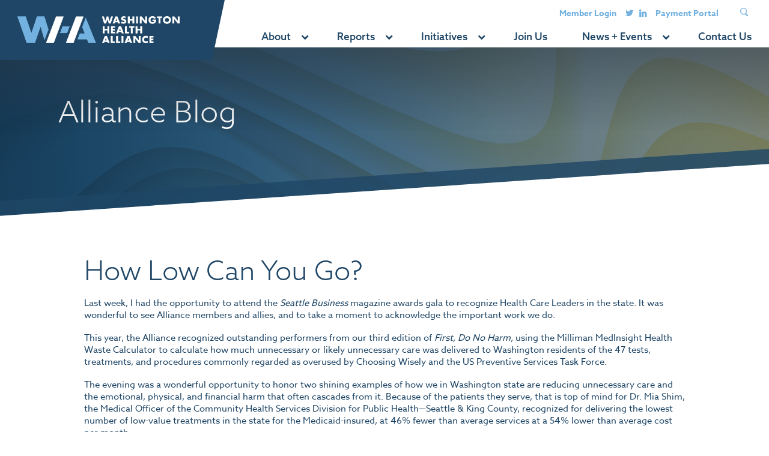

--- FILE ---
content_type: text/html; charset=UTF-8
request_url: https://wahealthalliance.org/how-low-can-you-go/
body_size: 19261
content:
<!doctype html>
<html lang="en-US" prefix="og: https://ogp.me/ns#">

<head>
    <meta charset="UTF-8">
  <meta name="viewport" content="height=device-height, width=device-width, initial-scale=1, minimum-scale=1.0, maximum-scale=10">
  <meta name="apple-mobile-web-app-capable" content="yes">
  <meta name="format-detection" content="telephone=no">
  <meta http-equiv="X-UA-Compatible" content="IE=edge">
  <link rel="profile" href="https://gmpg.org/xfn/11">
  <link rel="icon" type="image/png" href="https://wahealthalliance.org/wp-content/uploads/2023/03/favicon_wha.png">
  <link rel="stylesheet" href="https://use.typekit.net/mns2lqu.css">
  <style type="text/css">.wpfts-result-item .wpfts-smart-excerpt {}.wpfts-result-item .wpfts-smart-excerpt b {font-weight:bold !important;}.wpfts-result-item .wpfts-not-found {color:#808080;font-size:0.9em;}.wpfts-result-item .wpfts-score {color:#006621;font-size:0.9em;}.wpfts-shift {margin-left:40px;}.wpfts-result-item .wpfts-download-link {color:#006621;font-size:0.9em;}.wpfts-result-item .wpfts-file-size {color:#006621;font-size:0.9em;}.wpfts-result-item .wpfts-sentence-link {text-decoration:none;cursor:pointer;color:unset;}.wpfts-result-item .wpfts-sentence-link:hover {text-decoration:underline;color:inherit;}.wpfts-result-item .wpfts-word-link {text-decoration:none;cursor:pointer;}.wpfts-result-item .wpfts-word-link:hover {text-decoration:underline;}wpfts-highlight.wpfts-highlight-sentence {background-color:rgba(255, 255, 128, 0.5) !important;display:inline-block;}wpfts-highlight.wpfts-highlight-word {background-color:rgba(255, 128, 128, 0.5) !important;display:inline-block;}</style>
<!-- Search Engine Optimization by Rank Math - https://rankmath.com/ -->
<title>How Low Can You Go? - Washington Health Alliance</title>
<meta name="robots" content="follow, index, max-snippet:-1, max-video-preview:-1, max-image-preview:large"/>
<link rel="canonical" href="https://wahealthalliance.org/how-low-can-you-go/" />
<meta property="og:locale" content="en_US" />
<meta property="og:type" content="article" />
<meta property="og:title" content="How Low Can You Go? - Washington Health Alliance" />
<meta property="og:description" content="Last week, I had the opportunity to attend the Seattle Business magazine awards gala to recognize Health Care Leaders in the state. It was wonderful to see Alliance members and allies, and to take a moment to acknowledge the important work we do. This year, the Alliance recognized outstanding performers from our third edition of [&hellip;]" />
<meta property="og:url" content="https://wahealthalliance.org/how-low-can-you-go/" />
<meta property="og:site_name" content="Washington Health Alliance" />
<meta property="article:section" content="Uncategorized" />
<meta property="article:published_time" content="2020-03-02T00:00:00+00:00" />
<meta name="twitter:card" content="summary_large_image" />
<meta name="twitter:title" content="How Low Can You Go? - Washington Health Alliance" />
<meta name="twitter:description" content="Last week, I had the opportunity to attend the Seattle Business magazine awards gala to recognize Health Care Leaders in the state. It was wonderful to see Alliance members and allies, and to take a moment to acknowledge the important work we do. This year, the Alliance recognized outstanding performers from our third edition of [&hellip;]" />
<meta name="twitter:site" content="@wahealthcheckup" />
<meta name="twitter:creator" content="@wahealthcheckup" />
<meta name="twitter:label1" content="Written by" />
<meta name="twitter:data1" content="Adria Moskowitz" />
<meta name="twitter:label2" content="Time to read" />
<meta name="twitter:data2" content="2 minutes" />
<script type="application/ld+json" class="rank-math-schema">{"@context":"https://schema.org","@graph":[{"@type":"Organization","@id":"https://wahealthalliance.org/#organization","name":"Washington Health Alliance","url":"https://wahealthalliance.org","sameAs":["https://twitter.com/wahealthcheckup","https://www.linkedin.com/company/washington-health-alliance/"],"logo":{"@type":"ImageObject","@id":"https://wahealthalliance.org/#logo","url":"https://wahealthalliance.org/wp-content/uploads/2025/06/WHA_logo_RGB.png","contentUrl":"https://wahealthalliance.org/wp-content/uploads/2025/06/WHA_logo_RGB.png","caption":"Washington Health Alliance","inLanguage":"en-US","width":"1350","height":"385"}},{"@type":"WebSite","@id":"https://wahealthalliance.org/#website","url":"https://wahealthalliance.org","name":"Washington Health Alliance","alternateName":"WHA","publisher":{"@id":"https://wahealthalliance.org/#organization"},"inLanguage":"en-US"},{"@type":"ImageObject","@id":"https://wahealthalliance.org/wp-content/uploads/2023/04/timeline-2013.png","url":"https://wahealthalliance.org/wp-content/uploads/2023/04/timeline-2013.png","width":"310","height":"90","inLanguage":"en-US"},{"@type":"BreadcrumbList","@id":"https://wahealthalliance.org/how-low-can-you-go/#breadcrumb","itemListElement":[{"@type":"ListItem","position":"1","item":{"@id":"https://wahealthalliance.org","name":"Home"}},{"@type":"ListItem","position":"2","item":{"@id":"https://wahealthalliance.org/how-low-can-you-go/","name":"How Low Can You Go?"}}]},{"@type":"WebPage","@id":"https://wahealthalliance.org/how-low-can-you-go/#webpage","url":"https://wahealthalliance.org/how-low-can-you-go/","name":"How Low Can You Go? - Washington Health Alliance","datePublished":"2020-03-02T00:00:00+00:00","dateModified":"2020-03-02T00:00:00+00:00","isPartOf":{"@id":"https://wahealthalliance.org/#website"},"primaryImageOfPage":{"@id":"https://wahealthalliance.org/wp-content/uploads/2023/04/timeline-2013.png"},"inLanguage":"en-US","breadcrumb":{"@id":"https://wahealthalliance.org/how-low-can-you-go/#breadcrumb"}},{"@type":"Person","@id":"https://wahealthalliance.org/author/amoskowitzwahealthalliance-org/","name":"Adria Moskowitz","url":"https://wahealthalliance.org/author/amoskowitzwahealthalliance-org/","image":{"@type":"ImageObject","@id":"https://wahealthalliance.org/wp-content/plugins/ultimate-member/assets/img/default_avatar.jpg","url":"https://wahealthalliance.org/wp-content/plugins/ultimate-member/assets/img/default_avatar.jpg","caption":"Adria Moskowitz","inLanguage":"en-US"},"worksFor":{"@id":"https://wahealthalliance.org/#organization"}},{"@type":"BlogPosting","headline":"How Low Can You Go? - Washington Health Alliance","datePublished":"2020-03-02T00:00:00+00:00","dateModified":"2020-03-02T00:00:00+00:00","author":{"@id":"https://wahealthalliance.org/author/amoskowitzwahealthalliance-org/","name":"Adria Moskowitz"},"publisher":{"@id":"https://wahealthalliance.org/#organization"},"description":"Last week, I had the opportunity to attend the Seattle Business magazine awards gala to recognize Health Care Leaders in the state. It was wonderful to see Alliance members and allies, and to take a moment to acknowledge the important work we do.","name":"How Low Can You Go? - Washington Health Alliance","@id":"https://wahealthalliance.org/how-low-can-you-go/#richSnippet","isPartOf":{"@id":"https://wahealthalliance.org/how-low-can-you-go/#webpage"},"image":{"@id":"https://wahealthalliance.org/wp-content/uploads/2023/04/timeline-2013.png"},"inLanguage":"en-US","mainEntityOfPage":{"@id":"https://wahealthalliance.org/how-low-can-you-go/#webpage"}}]}</script>
<!-- /Rank Math WordPress SEO plugin -->

<link rel='dns-prefetch' href='//js-na2.hs-scripts.com' />
<link rel='dns-prefetch' href='//www.googletagmanager.com' />
<link rel="alternate" type="application/rss+xml" title="Washington Health Alliance &raquo; Feed" href="https://wahealthalliance.org/feed/" />
<link rel="alternate" type="application/rss+xml" title="Washington Health Alliance &raquo; Comments Feed" href="https://wahealthalliance.org/comments/feed/" />
<link rel="alternate" type="application/rss+xml" title="Washington Health Alliance &raquo; How Low Can You Go? Comments Feed" href="https://wahealthalliance.org/how-low-can-you-go/feed/" />
<link rel="alternate" title="oEmbed (JSON)" type="application/json+oembed" href="https://wahealthalliance.org/wp-json/oembed/1.0/embed?url=https%3A%2F%2Fwahealthalliance.org%2Fhow-low-can-you-go%2F" />
<link rel="alternate" title="oEmbed (XML)" type="text/xml+oembed" href="https://wahealthalliance.org/wp-json/oembed/1.0/embed?url=https%3A%2F%2Fwahealthalliance.org%2Fhow-low-can-you-go%2F&#038;format=xml" />
<style id='wp-img-auto-sizes-contain-inline-css'>
img:is([sizes=auto i],[sizes^="auto," i]){contain-intrinsic-size:3000px 1500px}
/*# sourceURL=wp-img-auto-sizes-contain-inline-css */
</style>
<style id='wp-emoji-styles-inline-css'>

	img.wp-smiley, img.emoji {
		display: inline !important;
		border: none !important;
		box-shadow: none !important;
		height: 1em !important;
		width: 1em !important;
		margin: 0 0.07em !important;
		vertical-align: -0.1em !important;
		background: none !important;
		padding: 0 !important;
	}
/*# sourceURL=wp-emoji-styles-inline-css */
</style>
<style id='wp-block-library-inline-css'>
:root{--wp-block-synced-color:#7a00df;--wp-block-synced-color--rgb:122,0,223;--wp-bound-block-color:var(--wp-block-synced-color);--wp-editor-canvas-background:#ddd;--wp-admin-theme-color:#007cba;--wp-admin-theme-color--rgb:0,124,186;--wp-admin-theme-color-darker-10:#006ba1;--wp-admin-theme-color-darker-10--rgb:0,107,160.5;--wp-admin-theme-color-darker-20:#005a87;--wp-admin-theme-color-darker-20--rgb:0,90,135;--wp-admin-border-width-focus:2px}@media (min-resolution:192dpi){:root{--wp-admin-border-width-focus:1.5px}}.wp-element-button{cursor:pointer}:root .has-very-light-gray-background-color{background-color:#eee}:root .has-very-dark-gray-background-color{background-color:#313131}:root .has-very-light-gray-color{color:#eee}:root .has-very-dark-gray-color{color:#313131}:root .has-vivid-green-cyan-to-vivid-cyan-blue-gradient-background{background:linear-gradient(135deg,#00d084,#0693e3)}:root .has-purple-crush-gradient-background{background:linear-gradient(135deg,#34e2e4,#4721fb 50%,#ab1dfe)}:root .has-hazy-dawn-gradient-background{background:linear-gradient(135deg,#faaca8,#dad0ec)}:root .has-subdued-olive-gradient-background{background:linear-gradient(135deg,#fafae1,#67a671)}:root .has-atomic-cream-gradient-background{background:linear-gradient(135deg,#fdd79a,#004a59)}:root .has-nightshade-gradient-background{background:linear-gradient(135deg,#330968,#31cdcf)}:root .has-midnight-gradient-background{background:linear-gradient(135deg,#020381,#2874fc)}:root{--wp--preset--font-size--normal:16px;--wp--preset--font-size--huge:42px}.has-regular-font-size{font-size:1em}.has-larger-font-size{font-size:2.625em}.has-normal-font-size{font-size:var(--wp--preset--font-size--normal)}.has-huge-font-size{font-size:var(--wp--preset--font-size--huge)}.has-text-align-center{text-align:center}.has-text-align-left{text-align:left}.has-text-align-right{text-align:right}.has-fit-text{white-space:nowrap!important}#end-resizable-editor-section{display:none}.aligncenter{clear:both}.items-justified-left{justify-content:flex-start}.items-justified-center{justify-content:center}.items-justified-right{justify-content:flex-end}.items-justified-space-between{justify-content:space-between}.screen-reader-text{border:0;clip-path:inset(50%);height:1px;margin:-1px;overflow:hidden;padding:0;position:absolute;width:1px;word-wrap:normal!important}.screen-reader-text:focus{background-color:#ddd;clip-path:none;color:#444;display:block;font-size:1em;height:auto;left:5px;line-height:normal;padding:15px 23px 14px;text-decoration:none;top:5px;width:auto;z-index:100000}html :where(.has-border-color){border-style:solid}html :where([style*=border-top-color]){border-top-style:solid}html :where([style*=border-right-color]){border-right-style:solid}html :where([style*=border-bottom-color]){border-bottom-style:solid}html :where([style*=border-left-color]){border-left-style:solid}html :where([style*=border-width]){border-style:solid}html :where([style*=border-top-width]){border-top-style:solid}html :where([style*=border-right-width]){border-right-style:solid}html :where([style*=border-bottom-width]){border-bottom-style:solid}html :where([style*=border-left-width]){border-left-style:solid}html :where(img[class*=wp-image-]){height:auto;max-width:100%}:where(figure){margin:0 0 1em}html :where(.is-position-sticky){--wp-admin--admin-bar--position-offset:var(--wp-admin--admin-bar--height,0px)}@media screen and (max-width:600px){html :where(.is-position-sticky){--wp-admin--admin-bar--position-offset:0px}}

/*# sourceURL=wp-block-library-inline-css */
</style><style id='global-styles-inline-css'>
:root{--wp--preset--aspect-ratio--square: 1;--wp--preset--aspect-ratio--4-3: 4/3;--wp--preset--aspect-ratio--3-4: 3/4;--wp--preset--aspect-ratio--3-2: 3/2;--wp--preset--aspect-ratio--2-3: 2/3;--wp--preset--aspect-ratio--16-9: 16/9;--wp--preset--aspect-ratio--9-16: 9/16;--wp--preset--color--black: #000000;--wp--preset--color--cyan-bluish-gray: #abb8c3;--wp--preset--color--white: #ffffff;--wp--preset--color--pale-pink: #f78da7;--wp--preset--color--vivid-red: #cf2e2e;--wp--preset--color--luminous-vivid-orange: #ff6900;--wp--preset--color--luminous-vivid-amber: #fcb900;--wp--preset--color--light-green-cyan: #7bdcb5;--wp--preset--color--vivid-green-cyan: #00d084;--wp--preset--color--pale-cyan-blue: #8ed1fc;--wp--preset--color--vivid-cyan-blue: #0693e3;--wp--preset--color--vivid-purple: #9b51e0;--wp--preset--gradient--vivid-cyan-blue-to-vivid-purple: linear-gradient(135deg,rgb(6,147,227) 0%,rgb(155,81,224) 100%);--wp--preset--gradient--light-green-cyan-to-vivid-green-cyan: linear-gradient(135deg,rgb(122,220,180) 0%,rgb(0,208,130) 100%);--wp--preset--gradient--luminous-vivid-amber-to-luminous-vivid-orange: linear-gradient(135deg,rgb(252,185,0) 0%,rgb(255,105,0) 100%);--wp--preset--gradient--luminous-vivid-orange-to-vivid-red: linear-gradient(135deg,rgb(255,105,0) 0%,rgb(207,46,46) 100%);--wp--preset--gradient--very-light-gray-to-cyan-bluish-gray: linear-gradient(135deg,rgb(238,238,238) 0%,rgb(169,184,195) 100%);--wp--preset--gradient--cool-to-warm-spectrum: linear-gradient(135deg,rgb(74,234,220) 0%,rgb(151,120,209) 20%,rgb(207,42,186) 40%,rgb(238,44,130) 60%,rgb(251,105,98) 80%,rgb(254,248,76) 100%);--wp--preset--gradient--blush-light-purple: linear-gradient(135deg,rgb(255,206,236) 0%,rgb(152,150,240) 100%);--wp--preset--gradient--blush-bordeaux: linear-gradient(135deg,rgb(254,205,165) 0%,rgb(254,45,45) 50%,rgb(107,0,62) 100%);--wp--preset--gradient--luminous-dusk: linear-gradient(135deg,rgb(255,203,112) 0%,rgb(199,81,192) 50%,rgb(65,88,208) 100%);--wp--preset--gradient--pale-ocean: linear-gradient(135deg,rgb(255,245,203) 0%,rgb(182,227,212) 50%,rgb(51,167,181) 100%);--wp--preset--gradient--electric-grass: linear-gradient(135deg,rgb(202,248,128) 0%,rgb(113,206,126) 100%);--wp--preset--gradient--midnight: linear-gradient(135deg,rgb(2,3,129) 0%,rgb(40,116,252) 100%);--wp--preset--font-size--small: 13px;--wp--preset--font-size--medium: 20px;--wp--preset--font-size--large: 36px;--wp--preset--font-size--x-large: 42px;--wp--preset--spacing--20: 0.44rem;--wp--preset--spacing--30: 0.67rem;--wp--preset--spacing--40: 1rem;--wp--preset--spacing--50: 1.5rem;--wp--preset--spacing--60: 2.25rem;--wp--preset--spacing--70: 3.38rem;--wp--preset--spacing--80: 5.06rem;--wp--preset--shadow--natural: 6px 6px 9px rgba(0, 0, 0, 0.2);--wp--preset--shadow--deep: 12px 12px 50px rgba(0, 0, 0, 0.4);--wp--preset--shadow--sharp: 6px 6px 0px rgba(0, 0, 0, 0.2);--wp--preset--shadow--outlined: 6px 6px 0px -3px rgb(255, 255, 255), 6px 6px rgb(0, 0, 0);--wp--preset--shadow--crisp: 6px 6px 0px rgb(0, 0, 0);}:where(.is-layout-flex){gap: 0.5em;}:where(.is-layout-grid){gap: 0.5em;}body .is-layout-flex{display: flex;}.is-layout-flex{flex-wrap: wrap;align-items: center;}.is-layout-flex > :is(*, div){margin: 0;}body .is-layout-grid{display: grid;}.is-layout-grid > :is(*, div){margin: 0;}:where(.wp-block-columns.is-layout-flex){gap: 2em;}:where(.wp-block-columns.is-layout-grid){gap: 2em;}:where(.wp-block-post-template.is-layout-flex){gap: 1.25em;}:where(.wp-block-post-template.is-layout-grid){gap: 1.25em;}.has-black-color{color: var(--wp--preset--color--black) !important;}.has-cyan-bluish-gray-color{color: var(--wp--preset--color--cyan-bluish-gray) !important;}.has-white-color{color: var(--wp--preset--color--white) !important;}.has-pale-pink-color{color: var(--wp--preset--color--pale-pink) !important;}.has-vivid-red-color{color: var(--wp--preset--color--vivid-red) !important;}.has-luminous-vivid-orange-color{color: var(--wp--preset--color--luminous-vivid-orange) !important;}.has-luminous-vivid-amber-color{color: var(--wp--preset--color--luminous-vivid-amber) !important;}.has-light-green-cyan-color{color: var(--wp--preset--color--light-green-cyan) !important;}.has-vivid-green-cyan-color{color: var(--wp--preset--color--vivid-green-cyan) !important;}.has-pale-cyan-blue-color{color: var(--wp--preset--color--pale-cyan-blue) !important;}.has-vivid-cyan-blue-color{color: var(--wp--preset--color--vivid-cyan-blue) !important;}.has-vivid-purple-color{color: var(--wp--preset--color--vivid-purple) !important;}.has-black-background-color{background-color: var(--wp--preset--color--black) !important;}.has-cyan-bluish-gray-background-color{background-color: var(--wp--preset--color--cyan-bluish-gray) !important;}.has-white-background-color{background-color: var(--wp--preset--color--white) !important;}.has-pale-pink-background-color{background-color: var(--wp--preset--color--pale-pink) !important;}.has-vivid-red-background-color{background-color: var(--wp--preset--color--vivid-red) !important;}.has-luminous-vivid-orange-background-color{background-color: var(--wp--preset--color--luminous-vivid-orange) !important;}.has-luminous-vivid-amber-background-color{background-color: var(--wp--preset--color--luminous-vivid-amber) !important;}.has-light-green-cyan-background-color{background-color: var(--wp--preset--color--light-green-cyan) !important;}.has-vivid-green-cyan-background-color{background-color: var(--wp--preset--color--vivid-green-cyan) !important;}.has-pale-cyan-blue-background-color{background-color: var(--wp--preset--color--pale-cyan-blue) !important;}.has-vivid-cyan-blue-background-color{background-color: var(--wp--preset--color--vivid-cyan-blue) !important;}.has-vivid-purple-background-color{background-color: var(--wp--preset--color--vivid-purple) !important;}.has-black-border-color{border-color: var(--wp--preset--color--black) !important;}.has-cyan-bluish-gray-border-color{border-color: var(--wp--preset--color--cyan-bluish-gray) !important;}.has-white-border-color{border-color: var(--wp--preset--color--white) !important;}.has-pale-pink-border-color{border-color: var(--wp--preset--color--pale-pink) !important;}.has-vivid-red-border-color{border-color: var(--wp--preset--color--vivid-red) !important;}.has-luminous-vivid-orange-border-color{border-color: var(--wp--preset--color--luminous-vivid-orange) !important;}.has-luminous-vivid-amber-border-color{border-color: var(--wp--preset--color--luminous-vivid-amber) !important;}.has-light-green-cyan-border-color{border-color: var(--wp--preset--color--light-green-cyan) !important;}.has-vivid-green-cyan-border-color{border-color: var(--wp--preset--color--vivid-green-cyan) !important;}.has-pale-cyan-blue-border-color{border-color: var(--wp--preset--color--pale-cyan-blue) !important;}.has-vivid-cyan-blue-border-color{border-color: var(--wp--preset--color--vivid-cyan-blue) !important;}.has-vivid-purple-border-color{border-color: var(--wp--preset--color--vivid-purple) !important;}.has-vivid-cyan-blue-to-vivid-purple-gradient-background{background: var(--wp--preset--gradient--vivid-cyan-blue-to-vivid-purple) !important;}.has-light-green-cyan-to-vivid-green-cyan-gradient-background{background: var(--wp--preset--gradient--light-green-cyan-to-vivid-green-cyan) !important;}.has-luminous-vivid-amber-to-luminous-vivid-orange-gradient-background{background: var(--wp--preset--gradient--luminous-vivid-amber-to-luminous-vivid-orange) !important;}.has-luminous-vivid-orange-to-vivid-red-gradient-background{background: var(--wp--preset--gradient--luminous-vivid-orange-to-vivid-red) !important;}.has-very-light-gray-to-cyan-bluish-gray-gradient-background{background: var(--wp--preset--gradient--very-light-gray-to-cyan-bluish-gray) !important;}.has-cool-to-warm-spectrum-gradient-background{background: var(--wp--preset--gradient--cool-to-warm-spectrum) !important;}.has-blush-light-purple-gradient-background{background: var(--wp--preset--gradient--blush-light-purple) !important;}.has-blush-bordeaux-gradient-background{background: var(--wp--preset--gradient--blush-bordeaux) !important;}.has-luminous-dusk-gradient-background{background: var(--wp--preset--gradient--luminous-dusk) !important;}.has-pale-ocean-gradient-background{background: var(--wp--preset--gradient--pale-ocean) !important;}.has-electric-grass-gradient-background{background: var(--wp--preset--gradient--electric-grass) !important;}.has-midnight-gradient-background{background: var(--wp--preset--gradient--midnight) !important;}.has-small-font-size{font-size: var(--wp--preset--font-size--small) !important;}.has-medium-font-size{font-size: var(--wp--preset--font-size--medium) !important;}.has-large-font-size{font-size: var(--wp--preset--font-size--large) !important;}.has-x-large-font-size{font-size: var(--wp--preset--font-size--x-large) !important;}
/*# sourceURL=global-styles-inline-css */
</style>

<style id='classic-theme-styles-inline-css'>
/*! This file is auto-generated */
.wp-block-button__link{color:#fff;background-color:#32373c;border-radius:9999px;box-shadow:none;text-decoration:none;padding:calc(.667em + 2px) calc(1.333em + 2px);font-size:1.125em}.wp-block-file__button{background:#32373c;color:#fff;text-decoration:none}
/*# sourceURL=/wp-includes/css/classic-themes.min.css */
</style>
<style id='dominant-color-styles-inline-css'>
img[data-dominant-color]:not(.has-transparency) { background-color: var(--dominant-color); }
/*# sourceURL=dominant-color-styles-inline-css */
</style>
<link rel='stylesheet' id='wpfts_jquery-ui-styles-css' href='https://wahealthalliance.org/wp-content/plugins/fulltext-search/style/wpfts_autocomplete.css?ver=1755799510' media='all' />
<link rel='stylesheet' id='normalize-css' href='https://wahealthalliance.org/wp-content/themes/washington_health_alliance/assets/css/normalize.css?ver=1677594120' media='all' />
<link rel='stylesheet' id='bz-icons-css' href='https://wahealthalliance.org/wp-content/themes/washington_health_alliance/assets/css/base-icons.css?ver=1677594116' media='all' />
<link rel='stylesheet' id='mobile-menu-css' href='https://wahealthalliance.org/wp-content/themes/washington_health_alliance/assets/css/mobile-menu.css?ver=1677594120' media='all' />
<link rel='stylesheet' id='bz-foundations-css' href='https://wahealthalliance.org/wp-content/themes/washington_health_alliance/assets/css/defaults-foundation.css?ver=1677594117' media='all' />
<link rel='stylesheet' id='bz-flex-css' href='https://wahealthalliance.org/wp-content/themes/washington_health_alliance/assets/css/defaults-flex.css?ver=1678374072' media='all' />
<link rel='stylesheet' id='bz-default-css' href='https://wahealthalliance.org/wp-content/themes/washington_health_alliance/assets/css/defaults.css?ver=1685975040' media='all' />
<link rel='stylesheet' id='bz-helpers-css' href='https://wahealthalliance.org/wp-content/themes/washington_health_alliance/assets/css/helpers.css?ver=1678384914' media='all' />
<link rel='stylesheet' id='bz-typo-css' href='https://wahealthalliance.org/wp-content/themes/washington_health_alliance/assets/css/typography.css?ver=1681318890' media='all' />
<link rel='stylesheet' id='bz-main-style-css' href='https://wahealthalliance.org/wp-content/themes/washington_health_alliance/style.css?ver=1689009423' media='all' />
<link rel='stylesheet' id='slick-css-css' href='https://wahealthalliance.org/wp-content/themes/washington_health_alliance/assets/css/slick.css?ver=1677594120' media='all' />
<link rel='stylesheet' id='blog-post-style-css' href='https://wahealthalliance.org/wp-content/themes/washington_health_alliance/assets/css/blog-style.css?ver=1686588481' media='all' />
<link rel='stylesheet' id='um_modal-css' href='https://wahealthalliance.org/wp-content/plugins/ultimate-member/assets/css/um-modal.min.css?ver=1765987010' media='all' />
<link rel='stylesheet' id='um_ui-css' href='https://wahealthalliance.org/wp-content/plugins/ultimate-member/assets/libs/jquery-ui/jquery-ui.min.css?ver=1765987010' media='all' />
<link rel='stylesheet' id='um_tipsy-css' href='https://wahealthalliance.org/wp-content/plugins/ultimate-member/assets/libs/tipsy/tipsy.min.css?ver=1765987010' media='all' />
<link rel='stylesheet' id='um_raty-css' href='https://wahealthalliance.org/wp-content/plugins/ultimate-member/assets/libs/raty/um-raty.min.css?ver=1765987010' media='all' />
<link rel='stylesheet' id='select2-css' href='https://wahealthalliance.org/wp-content/plugins/ultimate-member/assets/libs/select2/select2.min.css?ver=1765987010' media='all' />
<link rel='stylesheet' id='um_fileupload-css' href='https://wahealthalliance.org/wp-content/plugins/ultimate-member/assets/css/um-fileupload.min.css?ver=1765987010' media='all' />
<link rel='stylesheet' id='um_confirm-css' href='https://wahealthalliance.org/wp-content/plugins/ultimate-member/assets/libs/um-confirm/um-confirm.min.css?ver=1765987010' media='all' />
<link rel='stylesheet' id='um_datetime-css' href='https://wahealthalliance.org/wp-content/plugins/ultimate-member/assets/libs/pickadate/default.min.css?ver=1765987010' media='all' />
<link rel='stylesheet' id='um_datetime_date-css' href='https://wahealthalliance.org/wp-content/plugins/ultimate-member/assets/libs/pickadate/default.date.min.css?ver=1765987010' media='all' />
<link rel='stylesheet' id='um_datetime_time-css' href='https://wahealthalliance.org/wp-content/plugins/ultimate-member/assets/libs/pickadate/default.time.min.css?ver=1765987010' media='all' />
<link rel='stylesheet' id='um_fonticons_ii-css' href='https://wahealthalliance.org/wp-content/plugins/ultimate-member/assets/libs/legacy/fonticons/fonticons-ii.min.css?ver=1765987010' media='all' />
<link rel='stylesheet' id='um_fonticons_fa-css' href='https://wahealthalliance.org/wp-content/plugins/ultimate-member/assets/libs/legacy/fonticons/fonticons-fa.min.css?ver=1765987010' media='all' />
<link rel='stylesheet' id='um_fontawesome-css' href='https://wahealthalliance.org/wp-content/plugins/ultimate-member/assets/css/um-fontawesome.min.css?ver=1765987010' media='all' />
<link rel='stylesheet' id='um_common-css' href='https://wahealthalliance.org/wp-content/plugins/ultimate-member/assets/css/common.min.css?ver=1765987010' media='all' />
<link rel='stylesheet' id='um_responsive-css' href='https://wahealthalliance.org/wp-content/plugins/ultimate-member/assets/css/um-responsive.min.css?ver=1765987010' media='all' />
<link rel='stylesheet' id='um_styles-css' href='https://wahealthalliance.org/wp-content/plugins/ultimate-member/assets/css/um-styles.min.css?ver=1765987010' media='all' />
<link rel='stylesheet' id='um_crop-css' href='https://wahealthalliance.org/wp-content/plugins/ultimate-member/assets/libs/cropper/cropper.min.css?ver=1765987010' media='all' />
<link rel='stylesheet' id='um_profile-css' href='https://wahealthalliance.org/wp-content/plugins/ultimate-member/assets/css/um-profile.min.css?ver=1765987010' media='all' />
<link rel='stylesheet' id='um_account-css' href='https://wahealthalliance.org/wp-content/plugins/ultimate-member/assets/css/um-account.min.css?ver=1765987010' media='all' />
<link rel='stylesheet' id='um_misc-css' href='https://wahealthalliance.org/wp-content/plugins/ultimate-member/assets/css/um-misc.min.css?ver=1765987010' media='all' />
<link rel='stylesheet' id='um_default_css-css' href='https://wahealthalliance.org/wp-content/plugins/ultimate-member/assets/css/um-old-default.min.css?ver=1765987010' media='all' />
<script id="web-worker-offloading-js-before">
window.partytown = {...(window.partytown || {}), ...{"lib":"\/wp-content\/plugins\/web-worker-offloading\/build\/","globalFns":["gtag","wp_has_consent","gtag"],"forward":["dataLayer.push","gtag","dataLayer.push","gtag"],"mainWindowAccessors":["_googlesitekitConsentCategoryMap","_googlesitekitConsents","wp_consent_type","wp_fallback_consent_type","wp_has_consent","waitfor_consent_hook"]}};
//# sourceURL=web-worker-offloading-js-before
</script>
<script id="web-worker-offloading-js-after">
/* Partytown 0.10.2-dev1727590485751 - MIT builder.io */
const t={preserveBehavior:!1},e=e=>{if("string"==typeof e)return[e,t];const[n,r=t]=e;return[n,{...t,...r}]},n=Object.freeze((()=>{const t=new Set;let e=[];do{Object.getOwnPropertyNames(e).forEach((n=>{"function"==typeof e[n]&&t.add(n)}))}while((e=Object.getPrototypeOf(e))!==Object.prototype);return Array.from(t)})());!function(t,r,o,i,a,s,c,d,l,p,u=t,f){function h(){f||(f=1,"/"==(c=(s.lib||"/~partytown/")+(s.debug?"debug/":""))[0]&&(l=r.querySelectorAll('script[type="text/partytown"]'),i!=t?i.dispatchEvent(new CustomEvent("pt1",{detail:t})):(d=setTimeout(v,999999999),r.addEventListener("pt0",w),a?y(1):o.serviceWorker?o.serviceWorker.register(c+(s.swPath||"partytown-sw.js"),{scope:c}).then((function(t){t.active?y():t.installing&&t.installing.addEventListener("statechange",(function(t){"activated"==t.target.state&&y()}))}),console.error):v())))}function y(e){p=r.createElement(e?"script":"iframe"),t._pttab=Date.now(),e||(p.style.display="block",p.style.width="0",p.style.height="0",p.style.border="0",p.style.visibility="hidden",p.setAttribute("aria-hidden",!0)),p.src=c+"partytown-"+(e?"atomics.js?v=0.10.2-dev1727590485751":"sandbox-sw.html?"+t._pttab),r.querySelector(s.sandboxParent||"body").appendChild(p)}function v(n,o){for(w(),i==t&&(s.forward||[]).map((function(n){const[r]=e(n);delete t[r.split(".")[0]]})),n=0;n<l.length;n++)(o=r.createElement("script")).innerHTML=l[n].innerHTML,o.nonce=s.nonce,r.head.appendChild(o);p&&p.parentNode.removeChild(p)}function w(){clearTimeout(d)}s=t.partytown||{},i==t&&(s.forward||[]).map((function(r){const[o,{preserveBehavior:i}]=e(r);u=t,o.split(".").map((function(e,r,o){var a;u=u[o[r]]=r+1<o.length?u[o[r]]||(a=o[r+1],n.includes(a)?[]:{}):(()=>{let e=null;if(i){const{methodOrProperty:n,thisObject:r}=((t,e)=>{let n=t;for(let t=0;t<e.length-1;t+=1)n=n[e[t]];return{thisObject:n,methodOrProperty:e.length>0?n[e[e.length-1]]:void 0}})(t,o);"function"==typeof n&&(e=(...t)=>n.apply(r,...t))}return function(){let n;return e&&(n=e(arguments)),(t._ptf=t._ptf||[]).push(o,arguments),n}})()}))})),"complete"==r.readyState?h():(t.addEventListener("DOMContentLoaded",h),t.addEventListener("load",h))}(window,document,navigator,top,window.crossOriginIsolated);
//# sourceURL=web-worker-offloading-js-after
</script>
<script src="https://wahealthalliance.org/wp-includes/js/jquery/jquery.min.js?ver=1693242863" id="jquery-core-js"></script>
<script src="https://wahealthalliance.org/wp-includes/js/jquery/jquery-migrate.min.js?ver=1686289764" id="jquery-migrate-js"></script>
<script src="https://wahealthalliance.org/wp-includes/js/jquery/ui/core.min.js?ver=1744822335" id="jquery-ui-core-js"></script>
<script src="https://wahealthalliance.org/wp-includes/js/jquery/ui/menu.min.js?ver=1723132736" id="jquery-ui-menu-js"></script>
<script src="https://wahealthalliance.org/wp-includes/js/dist/dom-ready.min.js?ver=1706705996" id="wp-dom-ready-js"></script>
<script src="https://wahealthalliance.org/wp-includes/js/dist/hooks.min.js?ver=1764860090" id="wp-hooks-js"></script>
<script src="https://wahealthalliance.org/wp-includes/js/dist/i18n.min.js?ver=1764860090" id="wp-i18n-js"></script>
<script id="wp-i18n-js-after">
wp.i18n.setLocaleData( { 'text direction\u0004ltr': [ 'ltr' ] } );
//# sourceURL=wp-i18n-js-after
</script>
<script src="https://wahealthalliance.org/wp-includes/js/dist/a11y.min.js?ver=1764860090" id="wp-a11y-js"></script>
<script src="https://wahealthalliance.org/wp-includes/js/jquery/ui/autocomplete.min.js?ver=1723132736" id="jquery-ui-autocomplete-js"></script>
<script src="https://wahealthalliance.org/wp-content/plugins/fulltext-search/js/wpfts_frontend.js?ver=1755799510" id="wpfts_frontend-js"></script>
<script src="https://wahealthalliance.org/wp-content/themes/washington_health_alliance/assets/js/focus-visible.js?ver=1677594123" id="focus-js"></script>
<script src="https://wahealthalliance.org/wp-content/themes/washington_health_alliance/assets/js/jquery.simplemodal.1.4.4.min.js?ver=1677594124" id="jquery-modal-js"></script>
<script src="https://wahealthalliance.org/wp-content/themes/washington_health_alliance/assets/js/slick.min.js?ver=1677594125" id="slick-js-js"></script>
<script src="https://wahealthalliance.org/wp-content/themes/washington_health_alliance/assets/js/isotope.pkgd.min.js?ver=1677594124" id="isotope-js-js"></script>
<script src="https://wahealthalliance.org/wp-content/themes/washington_health_alliance/assets/js/parallax.min.js?ver=1677594125" id="parallax-js"></script>

<!-- Google tag (gtag.js) snippet added by Site Kit -->
<!-- Google Analytics snippet added by Site Kit -->
<script type="text/partytown" src="https://www.googletagmanager.com/gtag/js?id=GT-TWTGH4J" id="google_gtagjs-js" async></script>
<script id="google_gtagjs-js-after" type="text/partytown">
window.dataLayer = window.dataLayer || [];function gtag(){dataLayer.push(arguments);}
gtag("set","linker",{"domains":["wahealthalliance.org"]});
gtag("js", new Date());
gtag("set", "developer_id.dZTNiMT", true);
gtag("config", "GT-TWTGH4J");
 window._googlesitekit = window._googlesitekit || {}; window._googlesitekit.throttledEvents = []; window._googlesitekit.gtagEvent = (name, data) => { var key = JSON.stringify( { name, data } ); if ( !! window._googlesitekit.throttledEvents[ key ] ) { return; } window._googlesitekit.throttledEvents[ key ] = true; setTimeout( () => { delete window._googlesitekit.throttledEvents[ key ]; }, 5 ); gtag( "event", name, { ...data, event_source: "site-kit" } ); }; 
//# sourceURL=google_gtagjs-js-after
</script>
<script src="https://wahealthalliance.org/wp-content/plugins/ultimate-member/assets/js/um-gdpr.min.js?ver=1765987010" id="um-gdpr-js"></script>
<link rel="https://api.w.org/" href="https://wahealthalliance.org/wp-json/" /><link rel="alternate" title="JSON" type="application/json" href="https://wahealthalliance.org/wp-json/wp/v2/posts/4511" /><link rel="EditURI" type="application/rsd+xml" title="RSD" href="https://wahealthalliance.org/xmlrpc.php?rsd" />
<meta name="generator" content="auto-sizes 1.7.0">
<meta name="generator" content="dominant-color-images 1.2.0">
<script type="text/javascript">
		document.wpfts_ajaxurl = "https://wahealthalliance.org/wp-admin/admin-ajax.php";
	</script><meta name="generator" content="Site Kit by Google 1.170.0" />			<!-- DO NOT COPY THIS SNIPPET! Start of Page Analytics Tracking for HubSpot WordPress plugin v11.3.37-->
			<script class="hsq-set-content-id" data-content-id="blog-post">
				var _hsq = _hsq || [];
				_hsq.push(["setContentType", "blog-post"]);
			</script>
			<!-- DO NOT COPY THIS SNIPPET! End of Page Analytics Tracking for HubSpot WordPress plugin -->
			 <style> .ppw-ppf-input-container { background-color: #f2f2f2!important; padding: 125px!important; border-radius: 0px!important; } .ppw-ppf-input-container div.ppw-ppf-headline { font-size: px!important; font-weight: !important; color: !important; } .ppw-ppf-input-container div.ppw-ppf-desc { font-size: px!important; font-weight: !important; color: !important; } .ppw-ppf-input-container label.ppw-pwd-label { font-size: px!important; font-weight: !important; color: !important; } div.ppwp-wrong-pw-error { font-size: px!important; font-weight: !important; color: #dc3232!important; background: !important; } .ppw-ppf-input-container input[type='submit'] { color: #ffffff!important; background: #1f4666!important; } .ppw-ppf-input-container input[type='submit']:hover { color: #ffffff!important; background: #72b1e0!important; } .ppw-ppf-desc-below { font-size: px!important; font-weight: !important; color: !important; } </style>  <style> .ppw-form { background-color: !important; padding: px!important; border-radius: px!important; } .ppw-headline.ppw-pcp-pf-headline { font-size: px!important; font-weight: !important; color: !important; } .ppw-description.ppw-pcp-pf-desc { font-size: px!important; font-weight: !important; color: !important; } .ppw-pcp-pf-desc-above-btn { display: block; } .ppw-pcp-pf-desc-below-form { font-size: px!important; font-weight: !important; color: !important; } .ppw-input label.ppw-pcp-password-label { font-size: px!important; font-weight: !important; color: !important; } .ppw-form input[type='submit'] { color: !important; background: !important; } .ppw-form input[type='submit']:hover { color: !important; background: !important; } div.ppw-error.ppw-pcp-pf-error-msg { font-size: px!important; font-weight: !important; color: #dc3232!important; background: !important; } </style> <meta name="generator" content="performance-lab 4.0.1; plugins: auto-sizes, dominant-color-images, embed-optimizer, image-prioritizer, performant-translations, speculation-rules, web-worker-offloading, webp-uploads">
<meta name="generator" content="performant-translations 1.2.0">
<meta name="generator" content="web-worker-offloading 0.2.0">
<meta name="generator" content="webp-uploads 2.6.1">
<link rel="pingback" href="https://wahealthalliance.org/xmlrpc.php"><meta name="generator" content="speculation-rules 1.6.0">
<meta name="generator" content="optimization-detective 1.0.0-beta4; rest_api_unavailable">
<meta name="generator" content="embed-optimizer 1.0.0-beta3">
<meta name="generator" content="image-prioritizer 1.0.0-beta3">

<!-- Google Tag Manager snippet added by Site Kit -->
<script>
			( function( w, d, s, l, i ) {
				w[l] = w[l] || [];
				w[l].push( {'gtm.start': new Date().getTime(), event: 'gtm.js'} );
				var f = d.getElementsByTagName( s )[0],
					j = d.createElement( s ), dl = l != 'dataLayer' ? '&l=' + l : '';
				j.async = true;
				j.src = 'https://www.googletagmanager.com/gtm.js?id=' + i + dl;
				f.parentNode.insertBefore( j, f );
			} )( window, document, 'script', 'dataLayer', 'GTM-M2WH5WKB' );
			
</script>

<!-- End Google Tag Manager snippet added by Site Kit -->
  <!-- Google Analytics -->
<script>
			(function (i, s, o, g, r, a, m) {
				i['GoogleAnalyticsObject'] = r;
				i[r] = i[r] || function () {
					(i[r].q = i[r].q || []).push(arguments)
				}, i[r].l = 1 * new Date();
				a = s.createElement(o),
					m = s.getElementsByTagName(o)[0];
				a.async = 1;
				a.src = g;
				m.parentNode.insertBefore(a, m)
			})(window, document, 'script', '//www.google-analytics.com/analytics.js', 'ga');

			ga('create', 'UA-46997006-1', 'wahealthalliance.org');
			ga('send', 'pageview');

		</script>  <script>
    $ = jQuery.noConflict();
  </script>

</head>



<body data-rsssl=1 class="wp-singular post-template-default single single-post postid-4511 single-format-standard wp-theme-washington_health_alliance page_how-low-can-you-go? public no-sidebar">
  		<!-- Google Tag Manager (noscript) snippet added by Site Kit -->
		<noscript>
			<iframe src="https://www.googletagmanager.com/ns.html?id=GTM-M2WH5WKB" height="0" width="0" style="display:none;visibility:hidden"></iframe>
		</noscript>
		<!-- End Google Tag Manager (noscript) snippet added by Site Kit -->
		  <div id="page_how-low-can-you-go?" class="site">
    <div class="skip-content-container">
      <nav class="nav nav--skip-to" aria-label="Skip to Menu" aria-expanded="false">
        <a class="skip-link" href="#main_content">Skip to content</a>
      </nav>
    </div>

    <header class="header">
      <div class="header__bg"></div>
      <div class="page_frame">
        <div class="header__frame">
          <div class="header__logo">
            <a id="nav_home-primary" class="display-inline-block header__logo-link" href="/">
              <img class="header__logo-img" src="https://wahealthalliance.org/wp-content/uploads/2023/03/logo_site-header.png" alt="Washington Health Alliance - Home">
            </a>
          </div>
          <div class="header__nav-wrapper">
            <div class="header__nav-wrapper--desk">
              <nav id="header__nav--utils" aria-label="Utility">
                <ul class="nav nav--utils"><li class="nav__li" data-nav-level="0" ><a id="nav_member_login-page-utility-utility" data-page="member_login" data-text="Member Login" data-nav-level="0" class="nav__a test  menu-item menu-item-type-post_type menu-item-object-page" href="https://wahealthalliance.org/login/"><span class="title">Member Login</span></a></li>
<li class="nav__li" data-nav-level="0" ><a id="nav_twitter-custom-utility-utility" data-page="twitter" data-text="Twitter" data-nav-level="0" class="nav__a test icon icon-twitter menu-item menu-item-type-custom menu-item-object-custom" href="https://twitter.com/wahealthcheckup"><span class="title">Twitter</span></a></li>
<li class="nav__li" data-nav-level="0" ><a id="nav_linked_in-custom-utility-utility" data-page="linked_in" data-text="Linked in" data-nav-level="0" class="nav__a test icon icon-linkedin menu-item menu-item-type-custom menu-item-object-custom" href="https://www.linkedin.com/company/washington-health-alliance"><span class="title">Linked in</span></a></li>
<li class="nav__li" data-nav-level="0" ><a id="nav_payment_portal-page-utility-utility" data-page="payment_portal" data-text="Payment Portal" data-nav-level="0" class="nav__a test  menu-item menu-item-type-post_type menu-item-object-page" href="https://wahealthalliance.org/alliance-payment-portal/"><span class="title">Payment Portal</span></a></li>
</ul>                
<form role="search" method="get" id="search-form" tabindex="-1" aria-hidden="true" action="https://wahealthalliance.org/" class="search-form">
    <input type="search" class="" placeholder="Search" aria-label="search" name="s" id="search-input" value="">
    <input type="submit" value="search">
</form>
 <button class="search-toggle" aria-expanded="false"><img src="https://wahealthalliance.org/wp-content/themes/washington_health_alliance/assets/images/icon_search.png" alt="open searchbar"></button>

 <script>
    $(document).ready(function(){
        $('header').on('keyup click', '.search-toggle', function(e){
            e.preventDefault();
            if (e.type == 'click' || e.key == 'Enter' || e.key == 'Space') {
                $(this).siblings('#search-form').attr({'tabindex': '', 'aria-hidden': 'false'}).addClass('active').find('input[type="search"]').eq(0).focus();
            }
        });

        $('#search-form').on('focusout', function(e){
            setTimeout(function(){
                if ($(':focus').parents('#search-form').length < 1){
                    $('#search-form').attr({'tabindex': '-1', 'aria-hidden': 'true'}).removeClass('active');
                }
            }, 300);
        })
    });
 </script>              </nav>
              <nav aria-label="primary" id="header__nav--primary">
                <ul class="nav nav--primary"><li class="nav__li  menu-item menu-item-type-post_type menu-item-object-page menu-item-has-children" data-nav-level="0" aria-has-popup="true" data-text="page" ><div class="subnav-button-wrapper"><a id="nav_about-page-primary-header" data-page="about" data-text="About" class="nav__a has-subnav" data-nav-level="0" href="https://wahealthalliance.org/about-us-health-alliance/"><span class="title">About</span></a><button aria-label="toggles sub-menu" aria-controls="subnav-2651" aria-expanded="false" class="accent-link display-inline-block button--expand-nav "></button></div><ul id="subnav-2651" class="nav nav--subnav" style="" aria-label="About sub-menu"><li class="nav__li  menu-item menu-item-type-post_type menu-item-object-page" data-nav-level="1" ><a id="subnav_overview-page-primary-header" data-page="overview"  data-text="Overview" class="nav__a" data-nav-level="1" href="https://wahealthalliance.org/about-us-health-alliance/our-organization-health-alliance/"><span class="title">Overview</span></a></li>
<li class="nav__li  menu-item menu-item-type-post_type menu-item-object-page" data-nav-level="1" ><a id="subnav_what_we_do-page-primary-header" data-page="what_we_do"  data-text="What We Do" class="nav__a" data-nav-level="1" href="https://wahealthalliance.org/what-we-do/"><span class="title">What We Do</span></a></li>
<li class="nav__li  menu-item menu-item-type-post_type menu-item-object-page" data-nav-level="1" ><a id="subnav_our_people-page-primary-header" data-page="our_people"  data-text="Our People" class="nav__a" data-nav-level="1" href="https://wahealthalliance.org/about-us-health-alliance/our-people/"><span class="title">Our People</span></a></li>
<li class="nav__li  menu-item menu-item-type-post_type menu-item-object-page" data-nav-level="1" ><a id="subnav_member_organizations-page-primary-header" data-page="member_organizations"  data-text="Member Organizations" class="nav__a" data-nav-level="1" href="https://wahealthalliance.org/about-us-health-alliance/our-member-organizations/"><span class="title">Member Organizations</span></a></li>
<li class="nav__li  menu-item menu-item-type-post_type menu-item-object-page" data-nav-level="1" ><a id="subnav_get_to_know_our_board-page-primary-header" data-page="get_to_know_our_board"  data-text="Get To Know Our Board" class="nav__a" data-nav-level="1" href="https://wahealthalliance.org/about-us-health-alliance/wha-board-of-directors-public/"><span class="title">Get To Know Our Board</span></a></li>
<li class="nav__li  menu-item menu-item-type-post_type menu-item-object-page" data-nav-level="1" ><a id="subnav_stakeholder_committees-page-primary-header" data-page="stakeholder_committees"  data-text="Stakeholder Committees" class="nav__a" data-nav-level="1" href="https://wahealthalliance.org/about-us-health-alliance/our-committees/"><span class="title">Stakeholder Committees</span></a></li>
<li class="nav__li  menu-item menu-item-type-post_type menu-item-object-page" data-nav-level="1" ><a id="subnav_careers-page-primary-header" data-page="careers"  data-text="Careers" class="nav__a" data-nav-level="1" href="https://wahealthalliance.org/?page_id=2895"><span class="title">Careers</span></a></li>
</ul>
</li>
<li class="nav__li  menu-item menu-item-type-post_type menu-item-object-page menu-item-has-children" data-nav-level="0" aria-has-popup="true" data-text="page" ><div class="subnav-button-wrapper"><a id="nav_reports-page-primary-header" data-page="reports" data-text="Reports" class="nav__a has-subnav" data-nav-level="0" href="https://wahealthalliance.org/alliance-reports-websites/"><span class="title">Reports</span></a><button aria-label="toggles sub-menu" aria-controls="subnav-2896" aria-expanded="false" class="accent-link display-inline-block button--expand-nav "></button></div><ul id="subnav-2896" class="nav nav--subnav" style="" aria-label="Reports sub-menu"><li class="nav__li  menu-item menu-item-type-post_type menu-item-object-page" data-nav-level="1" ><a id="subnav_community_checkup-page-primary-header" data-page="community_checkup"  data-text="Community Checkup" class="nav__a" data-nav-level="1" href="https://wahealthalliance.org/alliance-reports-websites/community-checkup/"><span class="title">Community Checkup</span></a></li>
<li class="nav__li  menu-item menu-item-type-post_type menu-item-object-page" data-nav-level="1" ><a id="subnav_total_cost_of_care-page-primary-header" data-page="total_cost_of_care"  data-text="Total Cost of Care" class="nav__a" data-nav-level="1" href="https://wahealthalliance.org/alliance-reports-websites/total-cost-of-care/"><span class="title">Total Cost of Care</span></a></li>
<li class="nav__li  menu-item menu-item-type-post_type menu-item-object-page" data-nav-level="1" ><a id="subnav_unnecessary_care_costs_millions-page-primary-header" data-page="unnecessary_care_costs_millions"  data-text="Unnecessary Care Costs Millions" class="nav__a" data-nav-level="1" href="https://wahealthalliance.org/unnecessary-care-costs-millions-washington-state-health-waste-calculator-analysis/"><span class="title">Unnecessary Care Costs Millions</span></a></li>
<li class="nav__li  menu-item menu-item-type-post_type menu-item-object-page" data-nav-level="1" ><a id="subnav_past_reports-page-primary-header" data-page="past_reports"  data-text="Past Reports" class="nav__a" data-nav-level="1" href="https://wahealthalliance.org/alliance-reports-websites/older-reports/"><span class="title">Past Reports</span></a></li>
</ul>
</li>
<li class="nav__li  menu-item menu-item-type-post_type menu-item-object-page menu-item-has-children" data-nav-level="0" aria-has-popup="true" data-text="page" ><div class="subnav-button-wrapper"><a id="nav_initiatives-page-primary-header" data-page="initiatives" data-text="Initiatives" class="nav__a has-subnav" data-nav-level="0" href="https://wahealthalliance.org/initiatives/"><span class="title">Initiatives</span></a><button aria-label="toggles sub-menu" aria-controls="subnav-2740" aria-expanded="false" class="accent-link display-inline-block button--expand-nav "></button></div><ul id="subnav-2740" class="nav nav--subnav" style="" aria-label="Initiatives sub-menu"><li class="nav__li  menu-item menu-item-type-post_type menu-item-object-page" data-nav-level="1" ><a id="subnav_low_back_pain_implementation_collaborative-page-primary-header" data-page="low_back_pain_implementation_collaborative"  data-text="Low Back Pain Implementation Collaborative" class="nav__a" data-nav-level="1" href="https://wahealthalliance.org/initiatives/low-back-pain-implementation-collaborative/"><span class="title">Low Back Pain Implementation Collaborative</span></a></li>
<li class="nav__li  menu-item menu-item-type-post_type menu-item-object-page" data-nav-level="1" ><a id="subnav_diversity,_equity,_and_inclusion-page-primary-header" data-page="diversity,_equity,_and_inclusion"  data-text="Diversity, Equity, and Inclusion" class="nav__a" data-nav-level="1" href="https://wahealthalliance.org/initiatives/diversity-equity-and-inclusion/"><span class="title">Diversity, Equity, and Inclusion</span></a></li>
<li class="nav__li  menu-item menu-item-type-post_type menu-item-object-page" data-nav-level="1" ><a id="subnav_own_your_health-page-primary-header" data-page="own_your_health"  data-text="Own Your Health" class="nav__a" data-nav-level="1" href="https://wahealthalliance.org/initiatives/own-your-health/"><span class="title">Own Your Health</span></a></li>
<li class="nav__li  menu-item menu-item-type-post_type menu-item-object-page" data-nav-level="1" ><a id="subnav_obesity_workgroup-page-primary-header" data-page="obesity_workgroup"  data-text="Obesity Workgroup" class="nav__a" data-nav-level="1" href="https://wahealthalliance.org/initiatives/obesity-workgroup/"><span class="title">Obesity Workgroup</span></a></li>
<li class="nav__li  menu-item menu-item-type-post_type menu-item-object-page" data-nav-level="1" ><a id="subnav_leapfrog_group_–_patient_safety-page-primary-header" data-page="leapfrog_group_–_patient_safety"  data-text="Leapfrog Group – Patient Safety" class="nav__a" data-nav-level="1" href="https://wahealthalliance.org/initiatives/leapfrog-group-patient-safety/"><span class="title">Leapfrog Group – Patient Safety</span></a></li>
</ul>
</li>
<li class="nav__li" data-nav-level="0" ><a id="nav_join_us-page-primary-header" data-page="join_us" data-text="Join Us" data-nav-level="0" class="nav__a test  menu-item menu-item-type-post_type menu-item-object-page" href="https://wahealthalliance.org/join-us/"><span class="title">Join Us</span></a></li>
<li class="nav__li  menu-item menu-item-type-post_type menu-item-object-page menu-item-has-children" data-nav-level="0" aria-has-popup="true" data-text="page" ><div class="subnav-button-wrapper"><a id="nav_news_+_events-page-primary-header" data-page="news_+_events" data-text="News + Events" class="nav__a has-subnav" data-nav-level="0" href="https://wahealthalliance.org/news-events/"><span class="title">News + Events</span></a><button aria-label="toggles sub-menu" aria-controls="subnav-2900" aria-expanded="false" class="accent-link display-inline-block button--expand-nav "></button></div><ul id="subnav-2900" class="nav nav--subnav" style="" aria-label="News + Events sub-menu"><li class="nav__li  menu-item menu-item-type-post_type menu-item-object-page" data-nav-level="1" ><a id="subnav_alliance_blog-page-primary-header" data-page="alliance_blog"  data-text="Alliance Blog" class="nav__a" data-nav-level="1" href="https://wahealthalliance.org/news-events/blog/"><span class="title">Alliance Blog</span></a></li>
<li class="nav__li  menu-item menu-item-type-post_type menu-item-object-page" data-nav-level="1" ><a id="subnav_sponsorship_opportunities-page-primary-header" data-page="sponsorship_opportunities"  data-text="Sponsorship Opportunities" class="nav__a" data-nav-level="1" href="https://wahealthalliance.org/sponsorship-opportunities/"><span class="title">Sponsorship Opportunities</span></a></li>
<li class="nav__li  menu-item menu-item-type-post_type menu-item-object-page" data-nav-level="1" ><a id="subnav_join_our_in-person_events-page-primary-header" data-page="join_our_in-person_events"  data-text="Join Our In-Person Events" class="nav__a" data-nav-level="1" href="https://wahealthalliance.org/featured-events/"><span class="title">Join Our In-Person Events</span></a></li>
<li class="nav__li  menu-item menu-item-type-post_type menu-item-object-page" data-nav-level="1" ><a id="subnav_newsletters-page-primary-header" data-page="newsletters"  data-text="Newsletters" class="nav__a" data-nav-level="1" href="https://wahealthalliance.org/news-events/newsletters/"><span class="title">Newsletters</span></a></li>
<li class="nav__li  menu-item menu-item-type-post_type menu-item-object-page" data-nav-level="1" ><a id="subnav_press_releases-page-primary-header" data-page="press_releases"  data-text="Press Releases" class="nav__a" data-nav-level="1" href="https://wahealthalliance.org/news-events/press-releases/"><span class="title">Press Releases</span></a></li>
<li class="nav__li  menu-item menu-item-type-post_type menu-item-object-page" data-nav-level="1" ><a id="subnav_in_the_news-page-primary-header" data-page="in_the_news"  data-text="In The News" class="nav__a" data-nav-level="1" href="https://wahealthalliance.org/news-events/in-the-news/"><span class="title">In The News</span></a></li>
</ul>
</li>
<li class="nav__li" data-nav-level="0" ><a id="nav_contact_us-page-primary-header" data-page="contact_us" data-text="Contact Us" data-nav-level="0" class="nav__a test  menu-item menu-item-type-post_type menu-item-object-page" href="https://wahealthalliance.org/contact-us/"><span class="title">Contact Us</span></a></li>
</ul>                              </nav>
            </div>
            <nav aria-label="mobile" id="header__nav--mobile">
              <button aria-label="toggles mobile menu" aria-expanded="false" class="hamburger hamburger--spin header__mobile-nav-toggle icon">
                <span class="hamburger-box">
                  <span class="hamburger-inner"></span>
                </span>
              </button>
              <ul class="nav nav--mobile"><li class="nav__li  menu-item menu-item-type-custom menu-item-object-custom menu-item-has-children" data-nav-level="0" aria-has-popup="true" data-text="custom" ><div class="subnav-button-wrapper"><a id="nav_about-custom-primary-mobile" data-page="about" data-text="About" class="nav__a has-subnav" data-nav-level="0" href="#"><div role="button" aria-label="toggles About sub-menu" aria-expanded="false" class="plus"><span></span><span></span></div><span class="title">About</span></a><button aria-label="toggles sub-menu" aria-controls="subnav-3261" aria-expanded="false" class="accent-link display-inline-block button--expand-nav "></button></div><ul id="subnav-3261" class="nav nav--subnav" style="" aria-label="About sub-menu"><li class="nav__li  menu-item menu-item-type-post_type menu-item-object-page" data-nav-level="1" ><a id="subnav_overview-page-primary-mobile" data-page="overview"  data-text="Overview" class="nav__a" data-nav-level="1" href="https://wahealthalliance.org/about-us-health-alliance/our-organization-health-alliance/"><span class="title">Overview</span></a></li>
<li class="nav__li  menu-item menu-item-type-post_type menu-item-object-page" data-nav-level="1" ><a id="subnav_what_we_do-page-primary-mobile" data-page="what_we_do"  data-text="What We Do" class="nav__a" data-nav-level="1" href="https://wahealthalliance.org/what-we-do/"><span class="title">What We Do</span></a></li>
<li class="nav__li  menu-item menu-item-type-post_type menu-item-object-page" data-nav-level="1" ><a id="subnav_our_people-page-primary-mobile" data-page="our_people"  data-text="Our People" class="nav__a" data-nav-level="1" href="https://wahealthalliance.org/about-us-health-alliance/our-people/"><span class="title">Our People</span></a></li>
<li class="nav__li  menu-item menu-item-type-post_type menu-item-object-page" data-nav-level="1" ><a id="subnav_member_organizations-page-primary-mobile" data-page="member_organizations"  data-text="Member Organizations" class="nav__a" data-nav-level="1" href="https://wahealthalliance.org/about-us-health-alliance/our-member-organizations/"><span class="title">Member Organizations</span></a></li>
<li class="nav__li  menu-item menu-item-type-post_type menu-item-object-page" data-nav-level="1" ><a id="subnav_get_to_know_our_board-page-primary-mobile" data-page="get_to_know_our_board"  data-text="Get To Know Our Board" class="nav__a" data-nav-level="1" href="https://wahealthalliance.org/about-us-health-alliance/wha-board-of-directors-public/"><span class="title">Get To Know Our Board</span></a></li>
<li class="nav__li  menu-item menu-item-type-post_type menu-item-object-page" data-nav-level="1" ><a id="subnav_stakeholder_committees-page-primary-mobile" data-page="stakeholder_committees"  data-text="Stakeholder Committees" class="nav__a" data-nav-level="1" href="https://wahealthalliance.org/about-us-health-alliance/our-committees/"><span class="title">Stakeholder Committees</span></a></li>
<li class="nav__li  menu-item menu-item-type-post_type menu-item-object-page" data-nav-level="1" ><a id="subnav_careers-page-primary-mobile" data-page="careers"  data-text="Careers" class="nav__a" data-nav-level="1" href="https://wahealthalliance.org/?page_id=2895"><span class="title">Careers</span></a></li>
</ul>
</li>
<li class="nav__li  menu-item menu-item-type-post_type menu-item-object-page menu-item-has-children" data-nav-level="0" aria-has-popup="true" data-text="page" ><div class="subnav-button-wrapper"><a id="nav_reports-page-primary-mobile" data-page="reports" data-text="Reports" class="nav__a has-subnav" data-nav-level="0" href="https://wahealthalliance.org/alliance-reports-websites/"><div role="button" aria-label="toggles Reports sub-menu" aria-expanded="false" class="plus"><span></span><span></span></div><span class="title">Reports</span></a><button aria-label="toggles sub-menu" aria-controls="subnav-2896" aria-expanded="false" class="accent-link display-inline-block button--expand-nav "></button></div><ul id="subnav-2896" class="nav nav--subnav" style="" aria-label="Reports sub-menu"><li class="nav__li  menu-item menu-item-type-post_type menu-item-object-page" data-nav-level="1" ><a id="subnav_community_checkup-page-primary-mobile" data-page="community_checkup"  data-text="Community Checkup" class="nav__a" data-nav-level="1" href="https://wahealthalliance.org/alliance-reports-websites/community-checkup/"><span class="title">Community Checkup</span></a></li>
<li class="nav__li  menu-item menu-item-type-post_type menu-item-object-page" data-nav-level="1" ><a id="subnav_total_cost_of_care-page-primary-mobile" data-page="total_cost_of_care"  data-text="Total Cost of Care" class="nav__a" data-nav-level="1" href="https://wahealthalliance.org/alliance-reports-websites/total-cost-of-care/"><span class="title">Total Cost of Care</span></a></li>
<li class="nav__li  menu-item menu-item-type-post_type menu-item-object-page" data-nav-level="1" ><a id="subnav_past_reports-page-primary-mobile" data-page="past_reports"  data-text="Past Reports" class="nav__a" data-nav-level="1" href="https://wahealthalliance.org/alliance-reports-websites/older-reports/"><span class="title">Past Reports</span></a></li>
<li class="nav__li  menu-item menu-item-type-post_type menu-item-object-page" data-nav-level="1" ><a id="subnav_unnecessary_care_costs_millions-page-primary-mobile" data-page="unnecessary_care_costs_millions"  data-text="Unnecessary Care Costs Millions" class="nav__a" data-nav-level="1" href="https://wahealthalliance.org/unnecessary-care-costs-millions-washington-state-health-waste-calculator-analysis/"><span class="title">Unnecessary Care Costs Millions</span></a></li>
</ul>
</li>
<li class="nav__li  menu-item menu-item-type-post_type menu-item-object-page menu-item-has-children" data-nav-level="0" aria-has-popup="true" data-text="page" ><div class="subnav-button-wrapper"><a id="nav_initiatives-page-primary-mobile" data-page="initiatives" data-text="Initiatives" class="nav__a has-subnav" data-nav-level="0" href="https://wahealthalliance.org/initiatives/"><div role="button" aria-label="toggles Initiatives sub-menu" aria-expanded="false" class="plus"><span></span><span></span></div><span class="title">Initiatives</span></a><button aria-label="toggles sub-menu" aria-controls="subnav-2740" aria-expanded="false" class="accent-link display-inline-block button--expand-nav "></button></div><ul id="subnav-2740" class="nav nav--subnav" style="" aria-label="Initiatives sub-menu"><li class="nav__li  menu-item menu-item-type-post_type menu-item-object-page" data-nav-level="1" ><a id="subnav_low_back_pain_implementation_collaborative-page-primary-mobile" data-page="low_back_pain_implementation_collaborative"  data-text="Low Back Pain Implementation Collaborative" class="nav__a" data-nav-level="1" href="https://wahealthalliance.org/initiatives/low-back-pain-implementation-collaborative/"><span class="title">Low Back Pain Implementation Collaborative</span></a></li>
<li class="nav__li  menu-item menu-item-type-post_type menu-item-object-page" data-nav-level="1" ><a id="subnav_diversity,_equity,_and_inclusion-page-primary-mobile" data-page="diversity,_equity,_and_inclusion"  data-text="Diversity, Equity, and Inclusion" class="nav__a" data-nav-level="1" href="https://wahealthalliance.org/initiatives/diversity-equity-and-inclusion/"><span class="title">Diversity, Equity, and Inclusion</span></a></li>
<li class="nav__li  menu-item menu-item-type-post_type menu-item-object-page" data-nav-level="1" ><a id="subnav_driving_value_together-page-primary-mobile" data-page="driving_value_together"  data-text="Driving Value Together" class="nav__a" data-nav-level="1" href="https://wahealthalliance.org/initiatives/driving-value-together/"><span class="title">Driving Value Together</span></a></li>
<li class="nav__li  menu-item menu-item-type-post_type menu-item-object-page" data-nav-level="1" ><a id="subnav_own_your_health-page-primary-mobile" data-page="own_your_health"  data-text="Own Your Health" class="nav__a" data-nav-level="1" href="https://wahealthalliance.org/initiatives/own-your-health/"><span class="title">Own Your Health</span></a></li>
</ul>
</li>
<li class="nav__li  menu-item menu-item-type-post_type menu-item-object-page menu-item-has-children" data-nav-level="0" aria-has-popup="true" data-text="page" ><div class="subnav-button-wrapper"><a id="nav_join_us-page-primary-mobile" data-page="join_us" data-text="Join Us" class="nav__a has-subnav" data-nav-level="0" href="https://wahealthalliance.org/join-us/"><div role="button" aria-label="toggles Join Us sub-menu" aria-expanded="false" class="plus"><span></span><span></span></div><span class="title">Join Us</span></a><button aria-label="toggles sub-menu" aria-controls="subnav-2899" aria-expanded="false" class="accent-link display-inline-block button--expand-nav "></button></div><ul id="subnav-2899" class="nav nav--subnav" style="" aria-label="Join Us sub-menu"><li class="nav__li  menu-item menu-item-type-post_type menu-item-object-page" data-nav-level="1" ><a id="subnav_join_us_form-page-primary-mobile" data-page="join_us_form"  data-text="Join Us Form" class="nav__a" data-nav-level="1" href="https://wahealthalliance.org/join-us-form/"><span class="title">Join Us Form</span></a></li>
</ul>
</li>
<li class="nav__li  menu-item menu-item-type-post_type menu-item-object-page menu-item-has-children" data-nav-level="0" aria-has-popup="true" data-text="page" ><div class="subnav-button-wrapper"><a id="nav_news_+_events-page-primary-mobile" data-page="news_+_events" data-text="News + Events" class="nav__a has-subnav" data-nav-level="0" href="https://wahealthalliance.org/news-events/"><div role="button" aria-label="toggles News + Events sub-menu" aria-expanded="false" class="plus"><span></span><span></span></div><span class="title">News + Events</span></a><button aria-label="toggles sub-menu" aria-controls="subnav-2900" aria-expanded="false" class="accent-link display-inline-block button--expand-nav "></button></div><ul id="subnav-2900" class="nav nav--subnav" style="" aria-label="News + Events sub-menu"><li class="nav__li  menu-item menu-item-type-post_type menu-item-object-page" data-nav-level="1" ><a id="subnav_alliance_blog-page-primary-mobile" data-page="alliance_blog"  data-text="Alliance Blog" class="nav__a" data-nav-level="1" href="https://wahealthalliance.org/news-events/blog/"><span class="title">Alliance Blog</span></a></li>
<li class="nav__li  menu-item menu-item-type-post_type menu-item-object-page" data-nav-level="1" ><a id="subnav_newsletters-page-primary-mobile" data-page="newsletters"  data-text="Newsletters" class="nav__a" data-nav-level="1" href="https://wahealthalliance.org/news-events/newsletters/"><span class="title">Newsletters</span></a></li>
<li class="nav__li  menu-item menu-item-type-post_type menu-item-object-page" data-nav-level="1" ><a id="subnav_press_releases-page-primary-mobile" data-page="press_releases"  data-text="Press Releases" class="nav__a" data-nav-level="1" href="https://wahealthalliance.org/news-events/press-releases/"><span class="title">Press Releases</span></a></li>
<li class="nav__li  menu-item menu-item-type-post_type menu-item-object-page" data-nav-level="1" ><a id="subnav_in_the_news-page-primary-mobile" data-page="in_the_news"  data-text="In The News" class="nav__a" data-nav-level="1" href="https://wahealthalliance.org/news-events/in-the-news/"><span class="title">In The News</span></a></li>
<li class="nav__li  menu-item menu-item-type-post_type menu-item-object-page" data-nav-level="1" ><a id="subnav_join_our_in-person_events-page-primary-mobile" data-page="join_our_in-person_events"  data-text="Join Our In-Person Events" class="nav__a" data-nav-level="1" href="https://wahealthalliance.org/featured-events/"><span class="title">Join Our In-Person Events</span></a></li>
</ul>
</li>
<li class="nav__li" data-nav-level="0" ><a id="nav_contact_us-page-primary-mobile" data-page="contact_us" data-text="Contact Us" data-nav-level="0" class="nav__a test  menu-item menu-item-type-post_type menu-item-object-page" href="https://wahealthalliance.org/contact-us/"><span class="title">Contact Us</span></a></li>
<li class="nav__li" data-nav-level="0" ><a id="nav_member_login-page-primary-mobile" data-page="member_login" data-text="Member Login" data-nav-level="0" class="nav__a test  menu-item menu-item-type-post_type menu-item-object-page" href="https://wahealthalliance.org/login/"><span class="title">Member Login</span></a></li>
<li class="nav__li" data-nav-level="0" ><a id="nav_twitter-custom-primary-mobile" data-page="twitter" data-text="Twitter" data-nav-level="0" class="nav__a test icon icon-twitter menu-item menu-item-type-custom menu-item-object-custom" href="https://twitter.com/WWHAlliance"><span class="title">Twitter</span></a></li>
<li class="nav__li" data-nav-level="0" ><a id="nav_linked_in-custom-primary-mobile" data-page="linked_in" data-text="Linked In" data-nav-level="0" class="nav__a test icon icon-linkedin menu-item menu-item-type-custom menu-item-object-custom" href="https://www.linkedin.com/company/washington-health-alliance"><span class="title">Linked In</span></a></li>
<li class="nav__li  menu-item menu-item-type-custom menu-item-object-custom"><form role="search" method="get" id="search-form" action="https://wahealthalliance.org/" class="search-form">
                <input type="search" class="" placeholder="Search" aria-label="search" name="s" id="search-input" value="">
                <input type="submit" value="search">
            </form></a></li>
</ul>            </nav>
          </div>
        </div>
      </div>
    </header>
    <main id="main_content" class="site-main" tabindex="-1">

<section id="" tabindex="-1" name="Interior Hero" aria-label="Interior Hero: " data-access-label="" class="block interior_hero banner-padding-top__less banner-padding-bottom__less block-style__default shared-test bg-color__primary background-position__center background-image-opacity__medium  block-style__default content-layout__default style__light-text">
    <div class="block__bg-img bg-img olay-after olay-int-hero" style="background-image: url(https://wahealthalliance.org/wp-content/uploads/2023/03/bg-abstract-events.jpg);"></div>
    <div class="page_frame">
        <div class="all-cols-wrap">
            <div class="interior-hero__content-col">
                                <div class="interior-hero__text text">
                    <h1>Alliance Blog</h1>
                </div>
            </div>
        </div>
    </div>

    
<svg version="1.1" xmlns="http://www.w3.org/2000/svg" xmlns:xlink="http://www.w3.org/1999/xlink" x="0px" y="0px" viewBox="0 0 2000 190" style="" class="border-bottom__angle svg-pattern" xml:space="preserve">
     <path d="m 0 190 h 2000 v -170 l -2000 135 z " fill="rgba(31,70,102,0.8)" />
     <path d="m 0 190 h 2000 v -145 l -2000 135 z " fill="#1f4666" />
</svg>
<script>
     $(document).ready(function() {
          colorVal = '#fff';

          function updateFill() {
               const $currentSection = $('#none').eq(0)
               const $nextSection = $currentSection.siblings('section').eq(0);
               let colorVal = $nextSection.css('background-color');
               // let colorValAlpha = colorVal.replace(')', ',0.8)');
               if (colorVal == 'rgba(0, 0, 0, 0)' || $nextSection.length < 1) {
                    colorVal = $('body').css('background-color');
               }
               // $currentSection.find('.svg-pattern path').eq(0).css('fill', colorValAlpha);
               $currentSection.find('.svg-pattern path').eq(1).css('fill', colorVal);
          }

          updateFill();
          $(document).ajaxComplete(function() {
               updateFill();
          });
     });
</script>
</section>


<div class="blog-post__content">
	<div class="page_frame page_frame--blog-post-detail">
		


<article id="post-4511" class="post-4511 post type-post status-publish format-standard hentry category-uncategorized">
	<div class="post-options ">
		<header class="blog-post__header blog-post__header--detail">
			<h2 class="blog-post__title blog-post__title--detail">How Low Can You Go?</h2>				<div class="blog-post__data blog-post__data--detail">
					<span class="blog-post__date posted-on">Posted on <time class="entry-date published updated" datetime="2020-03-02T00:00:00+00:00">March 2, 2020</time></span><span class="blog-post__author byline"> by <span class="author vcard"><a class="url fn n" href="https://wahealthalliance.org/author/amoskowitzwahealthalliance-org/">Adria Moskowitz</a></span></span><div class="blog-post__cats"><p class="h6-style"><b>Categories:</b> <a class="category-link" href="https://wahealthalliance.org/category/uncategorized/">Uncategorized</a></p class="h6-style"></div>				</div><!-- .entry-meta -->
					</header><!-- .entry-header -->

			</div>
	<div class="entry-content">
		<h2>How Low Can You Go?</h2>
		<p>Last week, I had the opportunity to attend the <em>Seattle Business</em> magazine awards gala to recognize Health Care Leaders in the state. It was wonderful to see Alliance members and allies, and to take a moment to acknowledge the important work we do.</p>
<p>This year, the Alliance recognized outstanding performers from our third edition of <a href="https://wacommunitycheckup.org/media/47217/first-do-no-harm-oct-2019.pdf" target="_blank" rel="noopener"><em>First, Do No Harm</em></a><em>, </em>using the Milliman MedInsight Health Waste Calculator to calculate how much unnecessary or likely unnecessary care was delivered to Washington residents of the 47 tests, treatments, and procedures commonly regarded as overused by Choosing Wisely and the US Preventive Services Task Force.</p>
<p>The evening was a wonderful opportunity to honor two shining examples of how we in Washington state are reducing unnecessary care and the emotional, physical, and financial harm that often cascades from it. Because of the patients they serve, that is top of mind for Dr. Mia Shim, the Medical Officer of the Community Health Services Division for Public Health—Seattle &amp; King County, recognized for delivering the lowest number of low-value treatments in the state for the Medicaid-insured, at 46% fewer than average services at a 54% lower than average cost per month.</p>
<p>“Our patients may not have the basic resources or education to navigate our complex health systems, so they really need us to be thoughtful and adaptive about what brings them value. For their sake, we need to avoid unnecessary tests and treatments, which can be both harmful and costly.” Dr. Shim credits their performance in <em>First, Do No Harm</em> to Public Health—Seattle &amp; King County’s long history of providing patient-centered evidence-based care, explaining that they were “very early in recognizing the hazard of overprescribing controlled substances, including opioids, and developing clinical teams to oversee and standardize controlled substance prescribing practice more than ten years ago.”</p>
<p>Dr. Shim says they have a bottom-up approach to providing value, “many of the best ideas come from people who see patients every day. So, it’s important that they have dedicated time for quality improvement work that is tied to outcome. To deliver value, we must both improve the quality of services and reduce costs, and the frontline staff are leaders in achieving value.”</p>
<p>I also took a moment to acknowledge PeaceHealth Medical Group for its outstanding performance for the commercially-insured population, delivering 37% lower than the average number of low-value treatment and 35% less than the average spent monthly.</p>
<p>It was a pleasure to recognize them and to see these Alliance members and organizations honored for their valuable contributions:</p>
<ul>
<li style="list-style-type: none;">
<ul>
<li>Lisa Brandenburg, Chief Health System Officer at UW Medicine (Outstanding Medical Center Executive-Puget Sound);</li>
<li>Dr. Nancy Davidson, Executive Director and President, Seattle Cancer Care Alliance (Outstanding Medical Group Executive);</li>
<li>Dr. Craig Hampton, Medical Director of Cardiac Surgery at CHI Franciscan (Outstanding Medical Director);</li>
<li>Dr. Rick Ludwig, Interim CEO of Pacific Medical Centers and Medical Director of U.S. Family Health Plan at Pacific Medical Centers (Lifetime Achievement Award);</li>
<li>Dr. Glenn Lux, President/CEO, Allegro Pediatrics (Outstanding Medical Group Executive);</li>
<li>Dr. Aileen Mickey, Chief Medical Officer at EvergreenHealth Medical Group (Outstanding Chief Medical Officer);</li>
<li>Dr. Jay Shendure, UW School of Medicine &amp; Brotman Baty Insititute for Precision Medicine (Achievement in Medical Research); and</li>
<li>CHI Franciscan Mission Control Center and Confluence Health | Central Washington Hospital (Innovation in Health Care Delivery).</li>
</ul>
</li>
</ul>
<p>A heart-felt congratulations to all!</p>
<p>All the best,</p>
<p>Nancy A. Giunto</p>
	</div><!-- .entry-content -->

</article><!-- #post-4511 -->
	<nav class="navigation post-navigation" aria-label="Posts">
		<h2 class="screen-reader-text">Post navigation</h2>
		<div class="nav-links"><div class="nav-previous"><a href="https://wahealthalliance.org/announcing-new-board-opioid-initiative/" rel="prev"><span class="nav-subtitle">Previous:</span> <span class="nav-title">Announcing New Board Opioid Initiative</span></a></div><div class="nav-next"><a href="https://wahealthalliance.org/southwest-washington-accountable-community-of-health-joins-the-alliance/" rel="next"><span class="nav-subtitle">Next:</span> <span class="nav-title">Southwest Washington Accountable Community of Health joins the Alliance</span></a></div></div>
	</nav>
<div id="comments" class="comments-area">

		<div id="respond" class="comment-respond">
		<h3 id="reply-title" class="comment-reply-title">Leave a Reply <small><a rel="nofollow" id="cancel-comment-reply-link" href="/how-low-can-you-go/#respond" style="display:none;">Cancel reply</a></small></h3><p class="must-log-in">You must be <a href="https://wahealthalliance.org/user-login/?redirect_to=https%3A%2F%2Fwahealthalliance.org%2Fhow-low-can-you-go%2F">logged in</a> to post a comment.</p>	</div><!-- #respond -->
	
</div><!-- #comments -->
	</div>
</div>


</main>
<footer id="footer">
	<div class="page_frame">
		<div class="footer__frame">
	
			<div class="footer__frame-left">
				<div class="footer__logo">
					<a href="/" class="display-inline-block footer__logo-link">
						<img class="footer__logo-img" src="https://wahealthalliance.org/wp-content/uploads/2023/03/logo_site-header.png" alt="">
					</a>
				</div>
				<div class="footer__site-info style__light-text text">
					<div class="footer__extra-content">
												<p><a class="button button--blue" href="/join-us/" aria-label="">JOIN US</a></p>
					</div>
									<div class="footer__social-media-frame">
						<p class="footer__social-media-pre-text" >FOLLOW US</p>
														<a class="footer__social-media-link" href="https://twitter.com/wahealthcheckup" target="_blank">
																							<img class="footer__social-media-icon" src="https://wahealthalliance.org/wp-content/uploads/2023/03/icon_twitter-gold.png" alt="">
																																</a>
															<a class="footer__social-media-link" href="https://www.linkedin.com/company/washington-health-alliance" target="_blank">
																							<img class="footer__social-media-icon" src="https://wahealthalliance.org/wp-content/uploads/2023/03/icon_linked-in-gold.png" alt="">
																																</a>
										</div>
					<div class="footer__sponsors-frame">
										
						<p class="footer__sponsors-pre-text" >SPONSORS OF</p>
						<div class="footer__sponsor-links-frame">
														<a class="footer__sponsor-link" href="https://wahealthalliance.org/alliance-reports-websites/community-checkup/" target="">
																							<img class="footer__sponsor-icon" src="https://wahealthalliance.org/wp-content/uploads/2023/03/icon_community-checkup-white-300x110.png" alt="">
																						Community Checkup										</a>
															<a class="footer__sponsor-link" href="https://wahealthalliance.org/initiatives/own-your-health/" target="">
																							<img class="footer__sponsor-icon" src="https://wahealthalliance.org/wp-content/uploads/2023/03/icon_own-your-health-white-300x113.png" alt="">
																						Own Your Health										</a>
										</div>
				</div>
				</div>
			</div>

			<div class="footer__frame-right">
				<div id="footer__nav-wrapper">
					<ul id="" class="nav main-nav"><li class="nav__li  menu-item menu-item-type-post_type menu-item-object-page menu-item-has-children" data-nav-level="0" aria-has-popup="true" data-text="page" ><div class="subnav-button-wrapper"><a id="nav_about-page-footer-footer" data-page="about" data-text="About" class="nav__a has-subnav" data-nav-level="0" href="https://wahealthalliance.org/about-us-health-alliance/"><span class="title">About</span></a><button aria-label="toggles sub-menu" aria-controls="subnav-2651" aria-expanded="false" class="accent-link display-inline-block button--expand-nav "></button></div><ul id="subnav-2651" class="nav nav--subnav" style="" aria-label="About sub-menu"><li class="nav__li  menu-item menu-item-type-post_type menu-item-object-page" data-nav-level="1" ><a id="subnav_overview-page-footer-footer" data-page="overview"  data-text="Overview" class="nav__a" data-nav-level="1" href="https://wahealthalliance.org/about-us-health-alliance/our-organization-health-alliance/"><span class="title">Overview</span></a></li>
<li class="nav__li  menu-item menu-item-type-post_type menu-item-object-page" data-nav-level="1" ><a id="subnav_member_organizations-page-footer-footer" data-page="member_organizations"  data-text="Member Organizations" class="nav__a" data-nav-level="1" href="https://wahealthalliance.org/about-us-health-alliance/our-member-organizations/"><span class="title">Member Organizations</span></a></li>
<li class="nav__li  menu-item menu-item-type-post_type menu-item-object-page" data-nav-level="1" ><a id="subnav_get_to_know_our_board-page-footer-footer" data-page="get_to_know_our_board"  data-text="Get To Know Our Board" class="nav__a" data-nav-level="1" href="https://wahealthalliance.org/about-us-health-alliance/wha-board-of-directors-public/"><span class="title">Get To Know Our Board</span></a></li>
<li class="nav__li  menu-item menu-item-type-post_type menu-item-object-page" data-nav-level="1" ><a id="subnav_our_people-page-footer-footer" data-page="our_people"  data-text="Our People" class="nav__a" data-nav-level="1" href="https://wahealthalliance.org/about-us-health-alliance/our-people/"><span class="title">Our People</span></a></li>
<li class="nav__li  menu-item menu-item-type-post_type menu-item-object-page" data-nav-level="1" ><a id="subnav_stakeholder_committees-page-footer-footer" data-page="stakeholder_committees"  data-text="Stakeholder Committees" class="nav__a" data-nav-level="1" href="https://wahealthalliance.org/about-us-health-alliance/our-committees/"><span class="title">Stakeholder Committees</span></a></li>
<li class="nav__li  menu-item menu-item-type-post_type menu-item-object-page" data-nav-level="1" ><a id="subnav_careers-page-footer-footer" data-page="careers"  data-text="Careers" class="nav__a" data-nav-level="1" href="https://wahealthalliance.org/?page_id=2895"><span class="title">Careers</span></a></li>
</ul>
</li>
<li class="nav__li  menu-item menu-item-type-post_type menu-item-object-page menu-item-has-children" data-nav-level="0" aria-has-popup="true" data-text="page" ><div class="subnav-button-wrapper"><a id="nav_what_we_do-page-footer-footer" data-page="what_we_do" data-text="What We Do" class="nav__a has-subnav" data-nav-level="0" href="https://wahealthalliance.org/what-we-do/"><span class="title">What We Do</span></a><button aria-label="toggles sub-menu" aria-controls="subnav-2888" aria-expanded="false" class="accent-link display-inline-block button--expand-nav "></button></div><ul id="subnav-2888" class="nav nav--subnav" style="" aria-label="What We Do sub-menu"><li class="nav__li  menu-item menu-item-type-post_type menu-item-object-page" data-nav-level="1" ><a id="subnav_reducing_price-page-footer-footer" data-page="reducing_price"  data-text="Reducing Price" class="nav__a" data-nav-level="1" href="https://wahealthalliance.org/what-we-do/reducing-price/"><span class="title">Reducing Price</span></a></li>
<li class="nav__li  menu-item menu-item-type-post_type menu-item-object-page" data-nav-level="1" ><a id="subnav_reducing_underuse_of_effective_care-page-footer-footer" data-page="reducing_underuse_of_effective_care"  data-text="Reducing Underuse of Effective Care" class="nav__a" data-nav-level="1" href="https://wahealthalliance.org/what-we-do/reducing-underuse/"><span class="title">Reducing Underuse of Effective Care</span></a></li>
<li class="nav__li  menu-item menu-item-type-post_type menu-item-object-page" data-nav-level="1" ><a id="subnav_reducing_overuse-page-footer-footer" data-page="reducing_overuse"  data-text="Reducing Overuse" class="nav__a" data-nav-level="1" href="https://wahealthalliance.org/what-we-do/reducing-overuse/"><span class="title">Reducing Overuse</span></a></li>
</ul>
</li>
<li class="nav__li  menu-item menu-item-type-post_type menu-item-object-page menu-item-has-children" data-nav-level="0" aria-has-popup="true" data-text="page" ><div class="subnav-button-wrapper"><a id="nav_reports-page-footer-footer" data-page="reports" data-text="Reports" class="nav__a has-subnav" data-nav-level="0" href="https://wahealthalliance.org/alliance-reports-websites/"><span class="title">Reports</span></a><button aria-label="toggles sub-menu" aria-controls="subnav-2896" aria-expanded="false" class="accent-link display-inline-block button--expand-nav "></button></div><ul id="subnav-2896" class="nav nav--subnav" style="" aria-label="Reports sub-menu"><li class="nav__li  menu-item menu-item-type-post_type menu-item-object-page" data-nav-level="1" ><a id="subnav_community_checkup-page-footer-footer" data-page="community_checkup"  data-text="Community Checkup" class="nav__a" data-nav-level="1" href="https://wahealthalliance.org/alliance-reports-websites/community-checkup/"><span class="title">Community Checkup</span></a></li>
<li class="nav__li  menu-item menu-item-type-post_type menu-item-object-page" data-nav-level="1" ><a id="subnav_total_cost_of_care-page-footer-footer" data-page="total_cost_of_care"  data-text="Total Cost of Care" class="nav__a" data-nav-level="1" href="https://wahealthalliance.org/alliance-reports-websites/total-cost-of-care/"><span class="title">Total Cost of Care</span></a></li>
<li class="nav__li  menu-item menu-item-type-post_type menu-item-object-page" data-nav-level="1" ><a id="subnav_past_reports-page-footer-footer" data-page="past_reports"  data-text="Past Reports" class="nav__a" data-nav-level="1" href="https://wahealthalliance.org/alliance-reports-websites/older-reports/"><span class="title">Past Reports</span></a></li>
</ul>
</li>
<li class="nav__li  menu-item menu-item-type-post_type menu-item-object-page menu-item-has-children" data-nav-level="0" aria-has-popup="true" data-text="page" ><div class="subnav-button-wrapper"><a id="nav_initiatives-page-footer-footer" data-page="initiatives" data-text="Initiatives" class="nav__a has-subnav" data-nav-level="0" href="https://wahealthalliance.org/initiatives/"><span class="title">Initiatives</span></a><button aria-label="toggles sub-menu" aria-controls="subnav-2740" aria-expanded="false" class="accent-link display-inline-block button--expand-nav "></button></div><ul id="subnav-2740" class="nav nav--subnav" style="" aria-label="Initiatives sub-menu"><li class="nav__li  menu-item menu-item-type-post_type menu-item-object-page" data-nav-level="1" ><a id="subnav_low_back_pain_implementation_collaborative-page-footer-footer" data-page="low_back_pain_implementation_collaborative"  data-text="Low Back Pain Implementation Collaborative" class="nav__a" data-nav-level="1" href="https://wahealthalliance.org/initiatives/low-back-pain-implementation-collaborative/"><span class="title">Low Back Pain Implementation Collaborative</span></a></li>
<li class="nav__li  menu-item menu-item-type-post_type menu-item-object-page" data-nav-level="1" ><a id="subnav_diversity,_equity,_and_inclusion-page-footer-footer" data-page="diversity,_equity,_and_inclusion"  data-text="Diversity, Equity, and Inclusion" class="nav__a" data-nav-level="1" href="https://wahealthalliance.org/initiatives/diversity-equity-and-inclusion/"><span class="title">Diversity, Equity, and Inclusion</span></a></li>
<li class="nav__li  menu-item menu-item-type-post_type menu-item-object-page" data-nav-level="1" ><a id="subnav_own_your_health-page-footer-footer" data-page="own_your_health"  data-text="Own Your Health" class="nav__a" data-nav-level="1" href="https://wahealthalliance.org/initiatives/own-your-health/"><span class="title">Own Your Health</span></a></li>
<li class="nav__li  menu-item menu-item-type-post_type menu-item-object-page" data-nav-level="1" ><a id="subnav_leapfrog_group_–_patient_safety-page-footer-footer" data-page="leapfrog_group_–_patient_safety"  data-text="Leapfrog Group – Patient Safety" class="nav__a" data-nav-level="1" href="https://wahealthalliance.org/initiatives/leapfrog-group-patient-safety/"><span class="title">Leapfrog Group – Patient Safety</span></a></li>
</ul>
</li>
<li class="nav__li  menu-item menu-item-type-post_type menu-item-object-page menu-item-has-children" data-nav-level="0" aria-has-popup="true" data-text="page" ><div class="subnav-button-wrapper"><a id="nav_news_+_events-page-footer-footer" data-page="news_+_events" data-text="News + Events" class="nav__a has-subnav" data-nav-level="0" href="https://wahealthalliance.org/news-events/"><span class="title">News + Events</span></a><button aria-label="toggles sub-menu" aria-controls="subnav-2900" aria-expanded="false" class="accent-link display-inline-block button--expand-nav "></button></div><ul id="subnav-2900" class="nav nav--subnav" style="" aria-label="News + Events sub-menu"><li class="nav__li  menu-item menu-item-type-post_type menu-item-object-page" data-nav-level="1" ><a id="subnav_alliance_blog-page-footer-footer" data-page="alliance_blog"  data-text="Alliance Blog" class="nav__a" data-nav-level="1" href="https://wahealthalliance.org/news-events/blog/"><span class="title">Alliance Blog</span></a></li>
<li class="nav__li  menu-item menu-item-type-post_type menu-item-object-page" data-nav-level="1" ><a id="subnav_sponsorship_opportunities-page-footer-footer" data-page="sponsorship_opportunities"  data-text="Sponsorship Opportunities" class="nav__a" data-nav-level="1" href="https://wahealthalliance.org/sponsorship-opportunities/"><span class="title">Sponsorship Opportunities</span></a></li>
<li class="nav__li  menu-item menu-item-type-post_type menu-item-object-page" data-nav-level="1" ><a id="subnav_newsletters-page-footer-footer" data-page="newsletters"  data-text="Newsletters" class="nav__a" data-nav-level="1" href="https://wahealthalliance.org/news-events/newsletters/"><span class="title">Newsletters</span></a></li>
<li class="nav__li  menu-item menu-item-type-post_type menu-item-object-page" data-nav-level="1" ><a id="subnav_join_our_in-person_events-page-footer-footer" data-page="join_our_in-person_events"  data-text="Join Our In-Person Events" class="nav__a" data-nav-level="1" href="https://wahealthalliance.org/featured-events/"><span class="title">Join Our In-Person Events</span></a></li>
<li class="nav__li  menu-item menu-item-type-post_type menu-item-object-page" data-nav-level="1" ><a id="subnav_press_releases-page-footer-footer" data-page="press_releases"  data-text="Press Releases" class="nav__a" data-nav-level="1" href="https://wahealthalliance.org/news-events/press-releases/"><span class="title">Press Releases</span></a></li>
<li class="nav__li  menu-item menu-item-type-post_type menu-item-object-page" data-nav-level="1" ><a id="subnav_in_the_news-page-footer-footer" data-page="in_the_news"  data-text="In The News" class="nav__a" data-nav-level="1" href="https://wahealthalliance.org/news-events/in-the-news/"><span class="title">In The News</span></a></li>
</ul>
</li>
<li class="nav__li  menu-item menu-item-type-post_type menu-item-object-page menu-item-has-children" data-nav-level="0" aria-has-popup="true" data-text="page" ><div class="subnav-button-wrapper"><a id="nav_contact_us-page-footer-footer" data-page="contact_us" data-text="Contact Us" class="nav__a has-subnav" data-nav-level="0" href="https://wahealthalliance.org/contact-us/"><span class="title">Contact Us</span></a><button aria-label="toggles sub-menu" aria-controls="subnav-2882" aria-expanded="false" class="accent-link display-inline-block button--expand-nav "></button></div><ul id="subnav-2882" class="nav nav--subnav" style="" aria-label="Contact Us sub-menu"><li class="nav__li  menu-item menu-item-type-post_type menu-item-object-page" data-nav-level="1" ><a id="subnav_payment_portal-page-footer-footer" data-page="payment_portal"  data-text="Payment Portal" class="nav__a" data-nav-level="1" href="https://wahealthalliance.org/alliance-payment-portal/"><span class="title">Payment Portal</span></a></li>
<li class="nav__li  menu-item menu-item-type-custom menu-item-object-custom" data-nav-level="1" ><a id="subnav_privacy_policy-custom-footer-footer" data-page="privacy_policy"  data-text="Privacy Policy" class="nav__a" data-nav-level="1" href="https://washingtonha.wpengine.com/wp-content/uploads/2023/07/Washington-Health-Alliance-Website-Privacy-Policy-1.pdf"><span class="title">Privacy Policy</span></a></li>
</ul>
</li>
</ul>				</div>
			</div>
		</div>
	</div>
	<div class="deep-footer">
		<div class="page_frame">
			<div class="deep-footer__content">
				<span class="copyright"> &copy; 2026 Washington Health Alliance &nbsp;</span>
			</div>
			<div class="deep-footer__content">
									<div id="bizango">Website Design:
						<img src="https://wahealthalliance.org/wp-content/themes/washington_health_alliance/assets/images/bizango-white.png" aria-hidden="true" alt="Bizango" />
					</div>
							</div>
		</div>
	</div>
</footer>


<script type="text/javascript">
	var tag = document.createElement('script');
	tag.src = "https://www.youtube.com/iframe_api";
	var firstScriptTag = document.getElementsByTagName('script')[0];
	firstScriptTag.parentNode.insertBefore(tag, firstScriptTag);

	$(document).ready(function() {
		// Assign current page and submenu pages
		$('nav > .nav .nav__a[data-page="how_low_can_you_go?"][data-nav-level="0"]').addClass("current").attr("aria-current", "page");
		$('.nav--subnav .nav__a[data-page="how_low_can_you_go?"]')
			.addClass("subnav-current")
			.parents(".menu-item-has-children")
			.find(".nav__a")
			.eq(0)
			.addClass("current")
			.attr("aria-current", "page");

		$('.skip-link').on('click keydown', function(e) {
			if (e.key == 'Enter' || (e.ctrlKey && e.altKey && e.key === ' ') || e.type == 'click') {
				href = $(this).attr('href');
				if (href.includes('#')) {
					e.preventDefault();
					$('html,body').animate({
						scrollTop: $(href).offset().top
					}, 500);
					$(href).focus();
				}
			}
		});
		$('.nav--mobile .nav__a.icon').eq(0).parent().addClass('first-social')
		$('.nav--mobile .nav__a.icon').parent().addClass('icon');

		// Update svg fill color for all interior heroes
		$('svg.border-bottom__angle').each(function() {
			const $currentSection = $(this).parents('.block');
			const $nextSection = $currentSection.siblings('section').eq(0);
			let colorVal = $nextSection.css('background-color');
			// let colorValAlpha = colorVal.replace(')', ',0.8)');
			if (colorVal == 'rgba(0, 0, 0, 0)' || $nextSection.length < 1) {
				colorVal = $('body').css('background-color');
			}
			$currentSection.find('.svg-pattern path').eq(1).css('fill', colorVal);
		});
			})
</script>


<div id="um_upload_single" style="display:none;"></div>

<div id="um_view_photo" style="display:none;">
	<a href="javascript:void(0);" data-action="um_remove_modal" class="um-modal-close" aria-label="Close view photo modal">
		<i class="um-faicon-times"></i>
	</a>

	<div class="um-modal-body photo">
		<div class="um-modal-photo"></div>
	</div>
</div>
<script type="speculationrules">
{"prerender":[{"source":"document","where":{"and":[{"href_matches":"/*"},{"not":{"href_matches":["/wp-*.php","/wp-admin/*","/wp-content/uploads/*","/wp-content/*","/wp-content/plugins/*","/wp-content/themes/washington_health_alliance/*","/*\\?(.+)"]}},{"not":{"selector_matches":"a[rel~=\"nofollow\"]"}},{"not":{"selector_matches":".no-prerender, .no-prerender a"}},{"not":{"selector_matches":".no-prefetch, .no-prefetch a"}}]},"eagerness":"moderate"}]}
</script>
<script id="leadin-script-loader-js-js-extra">
var leadin_wordpress = {"userRole":"visitor","pageType":"post","leadinPluginVersion":"11.3.37"};
//# sourceURL=leadin-script-loader-js-js-extra
</script>
<script src="https://js-na2.hs-scripts.com/243179047.js?integration=WordPress&amp;ver=11.3.37" id="leadin-script-loader-js-js"></script>
<script src="https://wahealthalliance.org/wp-content/themes/washington_health_alliance/assets/js/nav.js?ver=1678808168" id="main-js-js"></script>
<script src="https://wahealthalliance.org/wp-content/themes/washington_health_alliance/js/navigation.js?ver=1677594128" id="bz_base-navigation-js"></script>
<script src="https://wahealthalliance.org/wp-includes/js/comment-reply.min.js?ver=1731598286" id="comment-reply-js" async data-wp-strategy="async" fetchpriority="low"></script>
<script src="https://wahealthalliance.org/wp-content/plugins/google-site-kit/dist/assets/js/googlesitekit-events-provider-wpforms-ed443a3a3d45126a22ce.js" id="googlesitekit-events-provider-wpforms-js" defer></script>
<script src="https://wahealthalliance.org/wp-includes/js/underscore.min.js?ver=1744822335" id="underscore-js"></script>
<script id="wp-util-js-extra">
var _wpUtilSettings = {"ajax":{"url":"/wp-admin/admin-ajax.php"}};
//# sourceURL=wp-util-js-extra
</script>
<script src="https://wahealthalliance.org/wp-includes/js/wp-util.min.js?ver=1663645930" id="wp-util-js"></script>
<script src="https://wahealthalliance.org/wp-content/plugins/ultimate-member/assets/libs/tipsy/tipsy.min.js?ver=1765987010" id="um_tipsy-js"></script>
<script src="https://wahealthalliance.org/wp-content/plugins/ultimate-member/assets/libs/um-confirm/um-confirm.min.js?ver=1765987010" id="um_confirm-js"></script>
<script src="https://wahealthalliance.org/wp-content/plugins/ultimate-member/assets/libs/pickadate/picker.min.js?ver=1765987010" id="um_datetime-js"></script>
<script src="https://wahealthalliance.org/wp-content/plugins/ultimate-member/assets/libs/pickadate/picker.date.min.js?ver=1765987010" id="um_datetime_date-js"></script>
<script src="https://wahealthalliance.org/wp-content/plugins/ultimate-member/assets/libs/pickadate/picker.time.min.js?ver=1765987010" id="um_datetime_time-js"></script>
<script id="um_common-js-extra">
var um_common_variables = {"locale":"en_US"};
var um_common_variables = {"locale":"en_US"};
//# sourceURL=um_common-js-extra
</script>
<script src="https://wahealthalliance.org/wp-content/plugins/ultimate-member/assets/js/common.min.js?ver=1765987010" id="um_common-js"></script>
<script src="https://wahealthalliance.org/wp-content/plugins/ultimate-member/assets/libs/cropper/cropper.min.js?ver=1765987010" id="um_crop-js"></script>
<script id="um_frontend_common-js-extra">
var um_frontend_common_variables = [];
//# sourceURL=um_frontend_common-js-extra
</script>
<script src="https://wahealthalliance.org/wp-content/plugins/ultimate-member/assets/js/common-frontend.min.js?ver=1765987010" id="um_frontend_common-js"></script>
<script src="https://wahealthalliance.org/wp-content/plugins/ultimate-member/assets/js/um-modal.min.js?ver=1765987010" id="um_modal-js"></script>
<script src="https://wahealthalliance.org/wp-content/plugins/ultimate-member/assets/libs/jquery-form/jquery-form.min.js?ver=1765987010" id="um_jquery_form-js"></script>
<script src="https://wahealthalliance.org/wp-content/plugins/ultimate-member/assets/libs/fileupload/fileupload.js?ver=1765987010" id="um_fileupload-js"></script>
<script src="https://wahealthalliance.org/wp-content/plugins/ultimate-member/assets/js/um-functions.min.js?ver=1765987010" id="um_functions-js"></script>
<script src="https://wahealthalliance.org/wp-content/plugins/ultimate-member/assets/js/um-responsive.min.js?ver=1765987010" id="um_responsive-js"></script>
<script src="https://wahealthalliance.org/wp-content/plugins/ultimate-member/assets/js/um-conditional.min.js?ver=1765987010" id="um_conditional-js"></script>
<script src="https://wahealthalliance.org/wp-content/plugins/ultimate-member/assets/libs/select2/select2.full.min.js?ver=1765987010" id="select2-js"></script>
<script src="https://wahealthalliance.org/wp-content/plugins/ultimate-member/assets/libs/select2/i18n/en.js?ver=1765987010" id="um_select2_locale-js"></script>
<script src="https://wahealthalliance.org/wp-content/plugins/ultimate-member/assets/libs/raty/um-raty.min.js?ver=1765987010" id="um_raty-js"></script>
<script id="um_scripts-js-extra">
var um_scripts = {"max_upload_size":"52428800","nonce":"a6593c4f5e"};
//# sourceURL=um_scripts-js-extra
</script>
<script src="https://wahealthalliance.org/wp-content/plugins/ultimate-member/assets/js/um-scripts.min.js?ver=1765987010" id="um_scripts-js"></script>
<script src="https://wahealthalliance.org/wp-content/plugins/ultimate-member/assets/js/um-profile.min.js?ver=1765987010" id="um_profile-js"></script>
<script src="https://wahealthalliance.org/wp-content/plugins/ultimate-member/assets/js/um-account.min.js?ver=1765987010" id="um_account-js"></script>
<script id="wp-emoji-settings" type="application/json">
{"baseUrl":"https://s.w.org/images/core/emoji/17.0.2/72x72/","ext":".png","svgUrl":"https://s.w.org/images/core/emoji/17.0.2/svg/","svgExt":".svg","source":{"concatemoji":"https://wahealthalliance.org/wp-includes/js/wp-emoji-release.min.js?ver=1764860090"}}
</script>
<script type="module">
/*! This file is auto-generated */
const a=JSON.parse(document.getElementById("wp-emoji-settings").textContent),o=(window._wpemojiSettings=a,"wpEmojiSettingsSupports"),s=["flag","emoji"];function i(e){try{var t={supportTests:e,timestamp:(new Date).valueOf()};sessionStorage.setItem(o,JSON.stringify(t))}catch(e){}}function c(e,t,n){e.clearRect(0,0,e.canvas.width,e.canvas.height),e.fillText(t,0,0);t=new Uint32Array(e.getImageData(0,0,e.canvas.width,e.canvas.height).data);e.clearRect(0,0,e.canvas.width,e.canvas.height),e.fillText(n,0,0);const a=new Uint32Array(e.getImageData(0,0,e.canvas.width,e.canvas.height).data);return t.every((e,t)=>e===a[t])}function p(e,t){e.clearRect(0,0,e.canvas.width,e.canvas.height),e.fillText(t,0,0);var n=e.getImageData(16,16,1,1);for(let e=0;e<n.data.length;e++)if(0!==n.data[e])return!1;return!0}function u(e,t,n,a){switch(t){case"flag":return n(e,"\ud83c\udff3\ufe0f\u200d\u26a7\ufe0f","\ud83c\udff3\ufe0f\u200b\u26a7\ufe0f")?!1:!n(e,"\ud83c\udde8\ud83c\uddf6","\ud83c\udde8\u200b\ud83c\uddf6")&&!n(e,"\ud83c\udff4\udb40\udc67\udb40\udc62\udb40\udc65\udb40\udc6e\udb40\udc67\udb40\udc7f","\ud83c\udff4\u200b\udb40\udc67\u200b\udb40\udc62\u200b\udb40\udc65\u200b\udb40\udc6e\u200b\udb40\udc67\u200b\udb40\udc7f");case"emoji":return!a(e,"\ud83e\u1fac8")}return!1}function f(e,t,n,a){let r;const o=(r="undefined"!=typeof WorkerGlobalScope&&self instanceof WorkerGlobalScope?new OffscreenCanvas(300,150):document.createElement("canvas")).getContext("2d",{willReadFrequently:!0}),s=(o.textBaseline="top",o.font="600 32px Arial",{});return e.forEach(e=>{s[e]=t(o,e,n,a)}),s}function r(e){var t=document.createElement("script");t.src=e,t.defer=!0,document.head.appendChild(t)}a.supports={everything:!0,everythingExceptFlag:!0},new Promise(t=>{let n=function(){try{var e=JSON.parse(sessionStorage.getItem(o));if("object"==typeof e&&"number"==typeof e.timestamp&&(new Date).valueOf()<e.timestamp+604800&&"object"==typeof e.supportTests)return e.supportTests}catch(e){}return null}();if(!n){if("undefined"!=typeof Worker&&"undefined"!=typeof OffscreenCanvas&&"undefined"!=typeof URL&&URL.createObjectURL&&"undefined"!=typeof Blob)try{var e="postMessage("+f.toString()+"("+[JSON.stringify(s),u.toString(),c.toString(),p.toString()].join(",")+"));",a=new Blob([e],{type:"text/javascript"});const r=new Worker(URL.createObjectURL(a),{name:"wpTestEmojiSupports"});return void(r.onmessage=e=>{i(n=e.data),r.terminate(),t(n)})}catch(e){}i(n=f(s,u,c,p))}t(n)}).then(e=>{for(const n in e)a.supports[n]=e[n],a.supports.everything=a.supports.everything&&a.supports[n],"flag"!==n&&(a.supports.everythingExceptFlag=a.supports.everythingExceptFlag&&a.supports[n]);var t;a.supports.everythingExceptFlag=a.supports.everythingExceptFlag&&!a.supports.flag,a.supports.everything||((t=a.source||{}).concatemoji?r(t.concatemoji):t.wpemoji&&t.twemoji&&(r(t.twemoji),r(t.wpemoji)))});
//# sourceURL=https://wahealthalliance.org/wp-includes/js/wp-emoji-loader.min.js
</script>

<script>(function(){function c(){var b=a.contentDocument||a.contentWindow.document;if(b){var d=b.createElement('script');d.innerHTML="window.__CF$cv$params={r:'9c152fa7596197fe',t:'MTc2ODk4MTQ2NS4wMDAwMDA='};var a=document.createElement('script');a.nonce='';a.src='/cdn-cgi/challenge-platform/scripts/jsd/main.js';document.getElementsByTagName('head')[0].appendChild(a);";b.getElementsByTagName('head')[0].appendChild(d)}}if(document.body){var a=document.createElement('iframe');a.height=1;a.width=1;a.style.position='absolute';a.style.top=0;a.style.left=0;a.style.border='none';a.style.visibility='hidden';document.body.appendChild(a);if('loading'!==document.readyState)c();else if(window.addEventListener)document.addEventListener('DOMContentLoaded',c);else{var e=document.onreadystatechange||function(){};document.onreadystatechange=function(b){e(b);'loading'!==document.readyState&&(document.onreadystatechange=e,c())}}}})();</script></body>

</html>

--- FILE ---
content_type: text/css
request_url: https://wahealthalliance.org/wp-content/themes/washington_health_alliance/assets/css/base-icons.css?ver=1677594116
body_size: 872
content:
@font-face {
    font-family: "icon";
    src: url("../icons/base-icons.eot");
    src:	url("../icons/base-icons.eot") format('embedded-opentype'),
            url("../icons/base-icons.ttf") format('truetype'),
            url("../icons/base-icons.woff") format('woff'),
            url("../icons/base-icons.svg") format('svg');
}
.icon:before, .icon:after {
    font-family: "icon";
    -webkit-font-smoothing: antialiased;
	-moz-osx-font-smoothing: grayscale;
    font-smooth: auto;
}
.icon-reverse:before, .icon-reverse:after {
    display: inline-block;
    -webkit-transform: scaleX(-1);
        -ms-transform: scaleX(-1);
            transform: scaleX(-1);
}
/* SOCIAL MEDIA ICONS */
.icon-dropbox:before { content: '\f16b'; }
.icon-facebook-sqr:before { content: '\f230'; } 
.icon-facebook:before { content: '\f09a'; }
.icon-github:before { content: '\f113'; }
.icon-instagram:before { content: '\f16d'; }
.icon-instagram-fill:before { content: '\f32d'; }
.icon-linkedin:before { content: '\f0e1'; }
.icon-linkedin-sqr:before { content: '\f30c'; } 
.icon-pinterest:before { content: '\f231'; }
.icon-pinterest-crcl:before { content: '\f0d2'; }
.icon-reddit:before { content: '\e800'; }
.icon-reddit-sqr:before { content: '\f1a2'; }
.icon-rss:before { content: '\f09e'; }
.icon-skype:before { content: '\f17e'; }
.icon-tripadvisor:before { content: '\f262'; }
.icon-twitch:before { content: '\f1e8'; }
.icon-twitter:before { content: '\f099'; }
.icon-youtube:before { content: '\f167'; }
.icon-youtube-play:before { content: '\f16a'; }
.icon-yelp:before { content: '\f1e9'; }

/* ARROW ICONS */
.icon-angle-thin--l:before,.icon-angle-thin:after,
.icon-angle-thin--d:after,.icon-angle-thin--u:after,
.icon-angle-thick--l:before,.icon-angle-thick:after,
.icon-angle-thick--d:after,.icon-angle-thick--u:after,
.icon-angle-double--l:before,.icon-angle-double:after,
.icon-angle-double--d:after,.icon-angle-double--u:after,
.icon-angle-circled--l:before,.icon-angle-circled:after,
.icon-angle-circled--d:after,.icon-angle-circled--u:after,
.icon-triangle--l:before,.icon-triangle:after,
.icon-triangle--d:after,.icon-triangle--u:after,
.icon-pinch-arrows:after,.icon-zoom-arrows:after,
.icon-pointer-thick--l:before,.icon-pointer-thick:after,
.icon-pointer-thick--d:after,.icon-pointer-thick--u:after,
.icon-pointer-crcl-fill--l:before,.icon-pointer-crcl-fill:after,
.icon-pointer-crcl-fill--d:after,.icon-pointer-crcl-fill--u:after,
.icon-pointer--l:before,.icon-pointer:after,
.icon-pointer--d:after,.icon-pointer--u:after,
.icon-pointer-crcl--l:before,.icon-pointer-crcl:after,
.icon-pointer-crcl--d:after,.icon-pointer-crcl--u:after,
.icon-rotate-pointer--l:before, .icon-rotate-pointer:after {
    display: inline-block;
    position: relative;
    margin-left: 10px;
    font-size: 0.8em;
    line-height: 0.8em;
}
.icon-angle-thin--l:before,.icon-angle-thin:after,
.icon-angle-thin--d:after, .icon-angle-thin--u:after  { 
    content: '\f105'; 
}
.icon-angle-thick--l:before,.icon-angle-thick:after,
.icon-angle-thick--d:after, .icon-angle-thick--u:after  { 
    content: '\e801'; 
}
.icon-angle-double--l:before,.icon-angle-double:after,
.icon-angle-double--d:after,.icon-angle-double--u:after { 
    content: '\f101'; 
}
.icon-angle-circled--l:before ,.icon-angle-circled:after,
.icon-angle-circled--d:after,.icon-angle-circled--u:after { 
    content: '\f138'; 
} 
.icon-triangle--l:before,.icon-triangle:after,
.icon-triangle--d:after,.icon-triangle--u:after { 
    content: '\e802'; 
} 
.icon-pointer-thick--l:before ,.icon-pointer-thick:after,
.icon-pointer-thick--d:after,.icon-pointer-thick--u:after { 
    content: '\e813'; 
} 
.icon-pointer-crcl-fill--l:before ,.icon-pointer-crcl-fill:after,
.icon-pointer-crcl-fill--d:after,.icon-pointer-crcl-fill--u:after { 
    content: '\f0a9'; 
} 
.icon-pointer--l:before ,.icon-pointer:after,
.icon-pointer--d:after,.icon-pointer--u:after { 
    content: '\f178'; 
} 
.icon-pointer-crcl--l:before ,.icon-pointer-crcl:after,
.icon-pointer-crcl--d:after,.icon-pointer-crcl--u:after { 
    content: '\f18e'; 
} 
.icon-rotate-pointer--l:before,.icon-rotate-pointer:after { 
    content: '\e814'; 
}
.icon-pinch-arrows:after { content: '\e815'; }
.icon-zoom-arrows:after{ content: '\e811'; } 
/* LEFT FACING ARROWS */
.icon-angle-thin--l:before,
.icon-angle-thick--l:before,
.icon-angle-double--l:before,
.icon-angle-circled--l:before,
.icon-triangle--l:before,
.icon-pointer-thick--l:before,
.icon-pointer-crcl-fill--l:before,
.icon-pointer--l:before,
.icon-pointer-crcl--l:before,
.icon-rotate-pointer--l:before{
    -webkit-transform: scaleX(-1);
        -ms-transform: scaleX(-1);
            transform: scaleX(-1);
    margin-left: 0;
    margin-right: 10px;
}
/* DOWN FACING ARROWS */
.icon-angle-thin--d:after,
.icon-angle-thick--d:after,
.icon-angle-double--d:after,
.icon-angle-circled--d:after,
.icon-triangle--d:after,
.icon-pointer-thick--d:after,
.icon-pointer-crcl-fill--d:after,
.icon-pointer--d:after,
.icon-pointer-crcl--d:after {
    -webkit-transform: rotate(90deg);
        -ms-transform: rotate(90deg);
            transform: rotate(90deg);
}
/* UP FACING ARROWS */
.icon-angle-thin--u:after,
.icon-angle-thick--u:after,
.icon-angle-double--u:after,
.icon-angle-circled--u:after,
.icon-triangle--u:after,
.icon-pointer-thick--u:after,
.icon-pointer-crcl-fill--u:after,
.icon-pointer--u:after,
.icon-pointer-crcl--u:after {
    -webkit-transform: rotate(-90deg);
        -ms-transform: rotate(-90deg);
            transform: rotate(-90deg);
}

/* DOCUMENT ICONS */
.icon-doc:before { content: '\f15c'; } 
.icon-doc-blank:before { content: '\e803'; }
.icon-excel-doc:before { content: '\f1c3'; } 
.icon-img-doc:before { content: '\f1c5'; } 
.icon-pdf-doc:before { content: '\f1c1'; } 
.icon-powerpoint-doc:before { content: '\f1c4'; } 
.icon-word-doc:before { content: '\f1c2'; } 

/* UTILITY ICONS */
.icon-address-card:before { content: '\f2bb'; } 
.icon-attach:before { content: '\e810'; }
.icon-bed:before { content: '\f236'; }
.icon-brightness:before { content: '\f185'; }
.icon-cart:before { content: '\e804'; }
.icon-download-cloud:before { content: '\f0ed'; }
.icon-email:before { content: '\f0e0'; }
.icon-fax:before { content: '\f1ac'; } 
.icon-gps-arrow:before { content: '\f124'; }
.icon-location-pin:before { content: '\e816'; } 
.icon-phone:before { content: '\e807'; } 
.icon-search:before { content: '\e812'; } 
.icon-toggle-off:before { content: '\f204'; } 
.icon-toggle-on:before { content: '\f205'; }
.icon-upload-cloud:before { content: '\f0ee'; } 
.icon-user-circle:before { content: '\f2bd'; }
.icon-zoom-in:before { content: '\e805'; } 
.icon-zoom-out:before { content: '\e806'; }

/* NOTIFICATION ICONS */
.icon-attention-circled:before { content: '\e808'; } 
.icon-attention:before { content: '\e809'; }
.icon-cancel:before { content: '\e80c'; } 
.icon-checkmark:before { content: '\e80d'; } 
.icon-heart:before { content: '\e80a'; }
.icon-home:before { content: '\e80f'; }
.icon-info-circled:before { content: '\e80e'; }
.icon-star:before { content: '\e80b'; } 

/* SORT & FILTER ICONS */
.icon-filter:before { content: '\f0b0'; }
.icon-sort-az-down:before { content: '\f15e'; } 
.icon-sort-az-up:before { content: '\f15d'; } 
.icon-sort-num-down:before { content: '\f163'; }
.icon-sort-num-up:before { content: '\f162'; } 

/* MISC. ICONS */
.icon-dollar:before { content: '\f155'; }
.icon-comment:before { content: '\e817'; } 
.icon-quote-left:before { content: '\f10d'; } 
.icon-spinner:before { content: '\f110'; } 

/* LEGAL ICONS */
.icon-creative-commons:before { content: '\f25e'; }
.icon-registered:before { content: '\f25d'; } 
.icon-trademark:before { content: '\f25c'; } 

--- FILE ---
content_type: text/css
request_url: https://wahealthalliance.org/wp-content/themes/washington_health_alliance/assets/css/mobile-menu.css?ver=1677594120
body_size: 2122
content:
/*!
* Hamburgers
* @description Tasty CSS-animated hamburgers
* @author Jonathan Suh @jonsuh
* @site https://jonsuh.com/hamburgers
* @link https://github.com/jonsuh/hamburgers
*/
.hamburger {
   font: inherit;
   display: inline-block;
   overflow: visible;
   margin: 0;
   padding: 15px;
   cursor: pointer;
   transition-timing-function: linear;
   transition-duration: .15s;
   transition-property: opacity, filter;
   text-transform: none;
   color: inherit;
   border: 0;
   background-color: transparent
}
.hamburger.is-active .hamburger-inner,
.hamburger.is-active .hamburger-inner:after,
.hamburger.is-active .hamburger-inner:before {
   background-color: #000
}
.hamburger-box {
   position: relative;
   display: inline-block;
   width: 40px;
   height: 24px
}
.hamburger-inner {
   top: 50%;
   display: block;
   margin-top: -2px
}
.hamburger-inner,
.hamburger-inner:after,
.hamburger-inner:before {
   position: absolute;
   width: 40px;
   height: 4px;
   transition-timing-function: ease;
   transition-duration: .15s;
   transition-property: transform;
   border-radius: 4px;
   background-color: #000
}
.hamburger-inner:after,
.hamburger-inner:before {
   display: block;
   content: ""
}
.hamburger-inner:before {
   top: -10px
}
.hamburger-inner:after {
   bottom: -10px
}
.hamburger--3dx .hamburger-box {
   perspective: 80px
}
.hamburger--3dx .hamburger-inner {
   transition: transform .15s cubic-bezier(.645, .045, .355, 1), background-color 0s cubic-bezier(.645, .045, .355, 1) .1s
}
.hamburger--3dx .hamburger-inner:after,
.hamburger--3dx .hamburger-inner:before {
   transition: transform 0s cubic-bezier(.645, .045, .355, 1) .1s
}
.hamburger--3dx.is-active .hamburger-inner {
   transform: rotateY(180deg);
   background-color: transparent !important
}
.hamburger--3dx.is-active .hamburger-inner:before {
   transform: translate3d(0, 10px, 0) rotate(45deg)
}
.hamburger--3dx.is-active .hamburger-inner:after {
   transform: translate3d(0, -10px, 0) rotate(-45deg)
}
.hamburger--3dx-r .hamburger-box {
   perspective: 80px
}
.hamburger--3dx-r .hamburger-inner {
   transition: transform .15s cubic-bezier(.645, .045, .355, 1), background-color 0s cubic-bezier(.645, .045, .355, 1) .1s
}
.hamburger--3dx-r .hamburger-inner:after,
.hamburger--3dx-r .hamburger-inner:before {
   transition: transform 0s cubic-bezier(.645, .045, .355, 1) .1s
}
.hamburger--3dx-r.is-active .hamburger-inner {
   transform: rotateY(-180deg);
   background-color: transparent !important
}
.hamburger--3dx-r.is-active .hamburger-inner:before {
   transform: translate3d(0, 10px, 0) rotate(45deg)
}
.hamburger--3dx-r.is-active .hamburger-inner:after {
   transform: translate3d(0, -10px, 0) rotate(-45deg)
}
.hamburger--3dy .hamburger-box {
   perspective: 80px
}
.hamburger--3dy .hamburger-inner {
   transition: transform .15s cubic-bezier(.645, .045, .355, 1), background-color 0s cubic-bezier(.645, .045, .355, 1) .1s
}
.hamburger--3dy .hamburger-inner:after,
.hamburger--3dy .hamburger-inner:before {
   transition: transform 0s cubic-bezier(.645, .045, .355, 1) .1s
}
.hamburger--3dy.is-active .hamburger-inner {
   transform: rotateX(-180deg);
   background-color: transparent !important
}
.hamburger--3dy.is-active .hamburger-inner:before {
   transform: translate3d(0, 10px, 0) rotate(45deg)
}
.hamburger--3dy.is-active .hamburger-inner:after {
   transform: translate3d(0, -10px, 0) rotate(-45deg)
}
.hamburger--3dy-r .hamburger-box {
   perspective: 80px
}
.hamburger--3dy-r .hamburger-inner {
   transition: transform .15s cubic-bezier(.645, .045, .355, 1), background-color 0s cubic-bezier(.645, .045, .355, 1) .1s
}
.hamburger--3dy-r .hamburger-inner:after,
.hamburger--3dy-r .hamburger-inner:before {
   transition: transform 0s cubic-bezier(.645, .045, .355, 1) .1s
}
.hamburger--3dy-r.is-active .hamburger-inner {
   transform: rotateX(180deg);
   background-color: transparent !important
}
.hamburger--3dy-r.is-active .hamburger-inner:before {
   transform: translate3d(0, 10px, 0) rotate(45deg)
}
.hamburger--3dy-r.is-active .hamburger-inner:after {
   transform: translate3d(0, -10px, 0) rotate(-45deg)
}
.hamburger--3dxy .hamburger-box {
   perspective: 80px
}
.hamburger--3dxy .hamburger-inner {
   transition: transform .15s cubic-bezier(.645, .045, .355, 1), background-color 0s cubic-bezier(.645, .045, .355, 1) .1s
}
.hamburger--3dxy .hamburger-inner:after,
.hamburger--3dxy .hamburger-inner:before {
   transition: transform 0s cubic-bezier(.645, .045, .355, 1) .1s
}
.hamburger--3dxy.is-active .hamburger-inner {
   transform: rotateX(180deg) rotateY(180deg);
   background-color: transparent !important
}
.hamburger--3dxy.is-active .hamburger-inner:before {
   transform: translate3d(0, 10px, 0) rotate(45deg)
}
.hamburger--3dxy.is-active .hamburger-inner:after {
   transform: translate3d(0, -10px, 0) rotate(-45deg)
}
.hamburger--3dxy-r .hamburger-box {
   perspective: 80px
}
.hamburger--3dxy-r .hamburger-inner {
   transition: transform .15s cubic-bezier(.645, .045, .355, 1), background-color 0s cubic-bezier(.645, .045, .355, 1) .1s
}
.hamburger--3dxy-r .hamburger-inner:after,
.hamburger--3dxy-r .hamburger-inner:before {
   transition: transform 0s cubic-bezier(.645, .045, .355, 1) .1s
}
.hamburger--3dxy-r.is-active .hamburger-inner {
   transform: rotateX(180deg) rotateY(180deg) rotate(-180deg);
   background-color: transparent !important
}
.hamburger--3dxy-r.is-active .hamburger-inner:before {
   transform: translate3d(0, 10px, 0) rotate(45deg)
}
.hamburger--3dxy-r.is-active .hamburger-inner:after {
   transform: translate3d(0, -10px, 0) rotate(-45deg)
}
.hamburger--arrow.is-active .hamburger-inner:before {
   transform: translate3d(-8px, 0, 0) rotate(-45deg) scaleX(.7)
}
.hamburger--arrow.is-active .hamburger-inner:after {
   transform: translate3d(-8px, 0, 0) rotate(45deg) scaleX(.7)
}
.hamburger--arrow-r.is-active .hamburger-inner:before {
   transform: translate3d(8px, 0, 0) rotate(45deg) scaleX(.7)
}
.hamburger--arrow-r.is-active .hamburger-inner:after {
   transform: translate3d(8px, 0, 0) rotate(-45deg) scaleX(.7)
}
.hamburger--arrowalt .hamburger-inner:before {
   transition: top .1s ease .1s, transform .1s cubic-bezier(.165, .84, .44, 1)
}
.hamburger--arrowalt .hamburger-inner:after {
   transition: bottom .1s ease .1s, transform .1s cubic-bezier(.165, .84, .44, 1)
}
.hamburger--arrowalt.is-active .hamburger-inner:before {
   top: 0;
   transition: top .1s ease, transform .1s cubic-bezier(.895, .03, .685, .22) .1s;
   transform: translate3d(-8px, -10px, 0) rotate(-45deg) scaleX(.7)
}
.hamburger--arrowalt.is-active .hamburger-inner:after {
   bottom: 0;
   transition: bottom .1s ease, transform .1s cubic-bezier(.895, .03, .685, .22) .1s;
   transform: translate3d(-8px, 10px, 0) rotate(45deg) scaleX(.7)
}
.hamburger--arrowalt-r .hamburger-inner:before {
   transition: top .1s ease .1s, transform .1s cubic-bezier(.165, .84, .44, 1)
}
.hamburger--arrowalt-r .hamburger-inner:after {
   transition: bottom .1s ease .1s, transform .1s cubic-bezier(.165, .84, .44, 1)
}
.hamburger--arrowalt-r.is-active .hamburger-inner:before {
   top: 0;
   transition: top .1s ease, transform .1s cubic-bezier(.895, .03, .685, .22) .1s;
   transform: translate3d(8px, -10px, 0) rotate(45deg) scaleX(.7)
}
.hamburger--arrowalt-r.is-active .hamburger-inner:after {
   bottom: 0;
   transition: bottom .1s ease, transform .1s cubic-bezier(.895, .03, .685, .22) .1s;
   transform: translate3d(8px, 10px, 0) rotate(-45deg) scaleX(.7)
}
.hamburger--arrowturn.is-active .hamburger-inner {
   transform: rotate(-180deg)
}
.hamburger--arrowturn.is-active .hamburger-inner:before {
   transform: translate3d(8px, 0, 0) rotate(45deg) scaleX(.7)
}
.hamburger--arrowturn.is-active .hamburger-inner:after {
   transform: translate3d(8px, 0, 0) rotate(-45deg) scaleX(.7)
}
.hamburger--arrowturn-r.is-active .hamburger-inner {
   transform: rotate(-180deg)
}
.hamburger--arrowturn-r.is-active .hamburger-inner:before {
   transform: translate3d(-8px, 0, 0) rotate(-45deg) scaleX(.7)
}
.hamburger--arrowturn-r.is-active .hamburger-inner:after {
   transform: translate3d(-8px, 0, 0) rotate(45deg) scaleX(.7)
}
.hamburger--boring .hamburger-inner,
.hamburger--boring .hamburger-inner:after,
.hamburger--boring .hamburger-inner:before {
   transition-property: none
}
.hamburger--boring.is-active .hamburger-inner {
   transform: rotate(45deg)
}
.hamburger--boring.is-active .hamburger-inner:before {
   top: 0;
   opacity: 0
}
.hamburger--boring.is-active .hamburger-inner:after {
   bottom: 0;
   transform: rotate(-90deg)
}
.hamburger--collapse .hamburger-inner {
   top: auto;
   bottom: 0;
   transition-delay: .13s;
   transition-timing-function: cubic-bezier(.55, .055, .675, .19);
   transition-duration: .13s
}
.hamburger--collapse .hamburger-inner:after {
   top: -20px;
   transition: top .2s cubic-bezier(.33333, .66667, .66667, 1) .2s, opacity .1s linear
}
.hamburger--collapse .hamburger-inner:before {
   transition: top .12s cubic-bezier(.33333, .66667, .66667, 1) .2s, transform .13s cubic-bezier(.55, .055, .675, .19)
}
.hamburger--collapse.is-active .hamburger-inner {
   transition-delay: .22s;
   transition-timing-function: cubic-bezier(.215, .61, .355, 1);
   transform: translate3d(0, -10px, 0) rotate(-45deg)
}
.hamburger--collapse.is-active .hamburger-inner:after {
   top: 0;
   transition: top .2s cubic-bezier(.33333, 0, .66667, .33333), opacity .1s linear .22s;
   opacity: 0
}
.hamburger--collapse.is-active .hamburger-inner:before {
   top: 0;
   transition: top .1s cubic-bezier(.33333, 0, .66667, .33333) .16s, transform .13s cubic-bezier(.215, .61, .355, 1) .25s;
   transform: rotate(-90deg)
}
.hamburger--collapse-r .hamburger-inner {
   top: auto;
   bottom: 0;
   transition-delay: .13s;
   transition-timing-function: cubic-bezier(.55, .055, .675, .19);
   transition-duration: .13s
}
.hamburger--collapse-r .hamburger-inner:after {
   top: -20px;
   transition: top .2s cubic-bezier(.33333, .66667, .66667, 1) .2s, opacity .1s linear
}
.hamburger--collapse-r .hamburger-inner:before {
   transition: top .12s cubic-bezier(.33333, .66667, .66667, 1) .2s, transform .13s cubic-bezier(.55, .055, .675, .19)
}
.hamburger--collapse-r.is-active .hamburger-inner {
   transition-delay: .22s;
   transition-timing-function: cubic-bezier(.215, .61, .355, 1);
   transform: translate3d(0, -10px, 0) rotate(45deg)
}
.hamburger--collapse-r.is-active .hamburger-inner:after {
   top: 0;
   transition: top .2s cubic-bezier(.33333, 0, .66667, .33333), opacity .1s linear .22s;
   opacity: 0
}
.hamburger--collapse-r.is-active .hamburger-inner:before {
   top: 0;
   transition: top .1s cubic-bezier(.33333, 0, .66667, .33333) .16s, transform .13s cubic-bezier(.215, .61, .355, 1) .25s;
   transform: rotate(90deg)
}

.hamburger--elastic .hamburger-inner {
   top: 2px;
   transition-timing-function: cubic-bezier(.68, -.55, .265, 1.55);
   transition-duration: .275s
}

.hamburger--elastic .hamburger-inner:before {
   top: 10px;
   transition: opacity .125s ease .275s
}

.hamburger--elastic .hamburger-inner:after {
   top: 20px;
   transition: transform .275s cubic-bezier(.68, -.55, .265, 1.55)
}

.hamburger--elastic.is-active .hamburger-inner {
   transition-delay: 75ms;
   transform: translate3d(0, 10px, 0) rotate(135deg)
}

.hamburger--elastic.is-active .hamburger-inner:before {
   transition-delay: 0s;
   opacity: 0
}

.hamburger--elastic.is-active .hamburger-inner:after {
   transition-delay: 75ms;
   transform: translate3d(0, -20px, 0) rotate(-270deg)
}

.hamburger--elastic-r .hamburger-inner {
   top: 2px;
   transition-timing-function: cubic-bezier(.68, -.55, .265, 1.55);
   transition-duration: .275s
}

.hamburger--elastic-r .hamburger-inner:before {
   top: 10px;
   transition: opacity .125s ease .275s
}

.hamburger--elastic-r .hamburger-inner:after {
   top: 20px;
   transition: transform .275s cubic-bezier(.68, -.55, .265, 1.55)
}

.hamburger--elastic-r.is-active .hamburger-inner {
   transition-delay: 75ms;
   transform: translate3d(0, 10px, 0) rotate(-135deg)
}

.hamburger--elastic-r.is-active .hamburger-inner:before {
   transition-delay: 0s;
   opacity: 0
}

.hamburger--elastic-r.is-active .hamburger-inner:after {
   transition-delay: 75ms;
   transform: translate3d(0, -20px, 0) rotate(270deg)
}

.hamburger--emphatic {
   overflow: hidden
}

.hamburger--emphatic .hamburger-inner {
   transition: background-color .125s ease-in .175s
}

.hamburger--emphatic .hamburger-inner:before {
   left: 0;
   transition: transform .125s cubic-bezier(.6, .04, .98, .335), top .05s linear .125s, left .125s ease-in .175s
}

.hamburger--emphatic .hamburger-inner:after {
   top: 10px;
   right: 0;
   transition: transform .125s cubic-bezier(.6, .04, .98, .335), top .05s linear .125s, right .125s ease-in .175s
}

.hamburger--emphatic.is-active .hamburger-inner {
   transition-delay: 0s;
   transition-timing-function: ease-out;
   background-color: transparent !important
}

.hamburger--emphatic.is-active .hamburger-inner:before {
   top: -80px;
   left: -80px;
   transition: left .125s ease-out, top .05s linear .125s, transform .125s cubic-bezier(.075, .82, .165, 1) .175s;
   transform: translate3d(80px, 80px, 0) rotate(45deg)
}

.hamburger--emphatic.is-active .hamburger-inner:after {
   top: -80px;
   right: -80px;
   transition: right .125s ease-out, top .05s linear .125s, transform .125s cubic-bezier(.075, .82, .165, 1) .175s;
   transform: translate3d(-80px, 80px, 0) rotate(-45deg)
}

.hamburger--emphatic-r {
   overflow: hidden
}

.hamburger--emphatic-r .hamburger-inner {
   transition: background-color .125s ease-in .175s
}

.hamburger--emphatic-r .hamburger-inner:before {
   left: 0;
   transition: transform .125s cubic-bezier(.6, .04, .98, .335), top .05s linear .125s, left .125s ease-in .175s
}

.hamburger--emphatic-r .hamburger-inner:after {
   top: 10px;
   right: 0;
   transition: transform .125s cubic-bezier(.6, .04, .98, .335), top .05s linear .125s, right .125s ease-in .175s
}

.hamburger--emphatic-r.is-active .hamburger-inner {
   transition-delay: 0s;
   transition-timing-function: ease-out;
   background-color: transparent !important
}

.hamburger--emphatic-r.is-active .hamburger-inner:before {
   top: 80px;
   left: -80px;
   transition: left .125s ease-out, top .05s linear .125s, transform .125s cubic-bezier(.075, .82, .165, 1) .175s;
   transform: translate3d(80px, -80px, 0) rotate(-45deg)
}

.hamburger--emphatic-r.is-active .hamburger-inner:after {
   top: 80px;
   right: -80px;
   transition: right .125s ease-out, top .05s linear .125s, transform .125s cubic-bezier(.075, .82, .165, 1) .175s;
   transform: translate3d(-80px, -80px, 0) rotate(45deg)
}

.hamburger--minus .hamburger-inner:after,
.hamburger--minus .hamburger-inner:before {
   transition: bottom .08s ease-out 0s, top .08s ease-out 0s, opacity 0s linear
}

.hamburger--minus.is-active .hamburger-inner:after,
.hamburger--minus.is-active .hamburger-inner:before {
   transition: bottom .08s ease-out, top .08s ease-out, opacity 0s linear .08s;
   opacity: 0
}

.hamburger--minus.is-active .hamburger-inner:before {
   top: 0
}

.hamburger--minus.is-active .hamburger-inner:after {
   bottom: 0
}

.hamburger--slider .hamburger-inner {
   top: 2px
}

.hamburger--slider .hamburger-inner:before {
   top: 10px;
   transition-timing-function: ease;
   transition-duration: .15s;
   transition-property: transform, opacity
}

.hamburger--slider .hamburger-inner:after {
   top: 20px
}

.hamburger--slider.is-active .hamburger-inner {
   transform: translate3d(0, 10px, 0) rotate(45deg)
}

.hamburger--slider.is-active .hamburger-inner:before {
   transform: rotate(-45deg) translate3d(-5.71429px, -6px, 0);
   opacity: 0
}

.hamburger--slider.is-active .hamburger-inner:after {
   transform: translate3d(0, -20px, 0) rotate(-90deg)
}

.hamburger--slider-r .hamburger-inner {
   top: 2px
}

.hamburger--slider-r .hamburger-inner:before {
   top: 10px;
   transition-timing-function: ease;
   transition-duration: .15s;
   transition-property: transform, opacity
}

.hamburger--slider-r .hamburger-inner:after {
   top: 20px
}

.hamburger--slider-r.is-active .hamburger-inner {
   transform: translate3d(0, 10px, 0) rotate(-45deg)
}

.hamburger--slider-r.is-active .hamburger-inner:before {
   transform: rotate(45deg) translate3d(5.71429px, -6px, 0);
   opacity: 0
}

.hamburger--slider-r.is-active .hamburger-inner:after {
   transform: translate3d(0, -20px, 0) rotate(90deg)
}

.hamburger--spin .hamburger-inner {
   transition-timing-function: cubic-bezier(.55, .055, .675, .19);
   transition-duration: .22s
}

.hamburger--spin .hamburger-inner:before {
   transition: top .1s ease-in .25s, opacity .1s ease-in
}

.hamburger--spin .hamburger-inner:after {
   transition: bottom .1s ease-in .25s, transform .22s cubic-bezier(.55, .055, .675, .19)
}

.hamburger--spin.is-active .hamburger-inner {
   transition-delay: .12s;
   transition-timing-function: cubic-bezier(.215, .61, .355, 1);
   transform: rotate(225deg)
}

.hamburger--spin.is-active .hamburger-inner:before {
   top: 0;
   transition: top .1s ease-out, opacity .1s ease-out .12s;
   opacity: 0
}

.hamburger--spin.is-active .hamburger-inner:after {
   bottom: 0;
   transition: bottom .1s ease-out, transform .22s cubic-bezier(.215, .61, .355, 1) .12s;
   transform: rotate(-90deg)
}

.hamburger--spin-r .hamburger-inner {
   transition-timing-function: cubic-bezier(.55, .055, .675, .19);
   transition-duration: .22s
}

.hamburger--spin-r .hamburger-inner:before {
   transition: top .1s ease-in .25s, opacity .1s ease-in
}

.hamburger--spin-r .hamburger-inner:after {
   transition: bottom .1s ease-in .25s, transform .22s cubic-bezier(.55, .055, .675, .19)
}

.hamburger--spin-r.is-active .hamburger-inner {
   transition-delay: .12s;
   transition-timing-function: cubic-bezier(.215, .61, .355, 1);
   transform: rotate(-225deg)
}

.hamburger--spin-r.is-active .hamburger-inner:before {
   top: 0;
   transition: top .1s ease-out, opacity .1s ease-out .12s;
   opacity: 0
}

.hamburger--spin-r.is-active .hamburger-inner:after {
   bottom: 0;
   transition: bottom .1s ease-out, transform .22s cubic-bezier(.215, .61, .355, 1) .12s;
   transform: rotate(90deg)
}

.hamburger--spring .hamburger-inner {
   top: 2px;
   transition: background-color 0s linear .13s
}

.hamburger--spring .hamburger-inner:before {
   top: 10px;
   transition: top .1s cubic-bezier(.33333, .66667, .66667, 1) .2s, transform .13s cubic-bezier(.55, .055, .675, .19)
}

.hamburger--spring .hamburger-inner:after {
   top: 20px;
   transition: top .2s cubic-bezier(.33333, .66667, .66667, 1) .2s, transform .13s cubic-bezier(.55, .055, .675, .19)
}

.hamburger--spring.is-active .hamburger-inner {
   transition-delay: .22s;
   background-color: transparent !important
}

.hamburger--spring.is-active .hamburger-inner:before {
   top: 0;
   transition: top .1s cubic-bezier(.33333, 0, .66667, .33333) .15s, transform .13s cubic-bezier(.215, .61, .355, 1) .22s;
   transform: translate3d(0, 10px, 0) rotate(45deg)
}

.hamburger--spring.is-active .hamburger-inner:after {
   top: 0;
   transition: top .2s cubic-bezier(.33333, 0, .66667, .33333), transform .13s cubic-bezier(.215, .61, .355, 1) .22s;
   transform: translate3d(0, 10px, 0) rotate(-45deg)
}

.hamburger--spring-r .hamburger-inner {
   top: auto;
   bottom: 0;
   transition-delay: 0s;
   transition-timing-function: cubic-bezier(.55, .055, .675, .19);
   transition-duration: .13s
}

.hamburger--spring-r .hamburger-inner:after {
   top: -20px;
   transition: top .2s cubic-bezier(.33333, .66667, .66667, 1) .2s, opacity 0s linear
}

.hamburger--spring-r .hamburger-inner:before {
   transition: top .1s cubic-bezier(.33333, .66667, .66667, 1) .2s, transform .13s cubic-bezier(.55, .055, .675, .19)
}

.hamburger--spring-r.is-active .hamburger-inner {
   transition-delay: .22s;
   transition-timing-function: cubic-bezier(.215, .61, .355, 1);
   transform: translate3d(0, -10px, 0) rotate(-45deg)
}

.hamburger--spring-r.is-active .hamburger-inner:after {
   top: 0;
   transition: top .2s cubic-bezier(.33333, 0, .66667, .33333), opacity 0s linear .22s;
   opacity: 0
}

.hamburger--spring-r.is-active .hamburger-inner:before {
   top: 0;
   transition: top .1s cubic-bezier(.33333, 0, .66667, .33333) .15s, transform .13s cubic-bezier(.215, .61, .355, 1) .22s;
   transform: rotate(90deg)
}

.hamburger--stand .hamburger-inner {
   transition: transform 75ms cubic-bezier(.55, .055, .675, .19) .15s, background-color 0s linear 75ms
}

.hamburger--stand .hamburger-inner:before {
   transition: top 75ms ease-in 75ms, transform 75ms cubic-bezier(.55, .055, .675, .19) 0s
}

.hamburger--stand .hamburger-inner:after {
   transition: bottom 75ms ease-in 75ms, transform 75ms cubic-bezier(.55, .055, .675, .19) 0s
}

.hamburger--stand.is-active .hamburger-inner {
   transition: transform 75ms cubic-bezier(.215, .61, .355, 1) 0s, background-color 0s linear .15s;
   transform: rotate(90deg);
   background-color: transparent !important
}

.hamburger--stand.is-active .hamburger-inner:before {
   top: 0;
   transition: top 75ms ease-out .1s, transform 75ms cubic-bezier(.215, .61, .355, 1) .15s;
   transform: rotate(-45deg)
}

.hamburger--stand.is-active .hamburger-inner:after {
   bottom: 0;
   transition: bottom 75ms ease-out .1s, transform 75ms cubic-bezier(.215, .61, .355, 1) .15s;
   transform: rotate(45deg)
}

.hamburger--stand-r .hamburger-inner {
   transition: transform 75ms cubic-bezier(.55, .055, .675, .19) .15s, background-color 0s linear 75ms
}

.hamburger--stand-r .hamburger-inner:before {
   transition: top 75ms ease-in 75ms, transform 75ms cubic-bezier(.55, .055, .675, .19) 0s
}

.hamburger--stand-r .hamburger-inner:after {
   transition: bottom 75ms ease-in 75ms, transform 75ms cubic-bezier(.55, .055, .675, .19) 0s
}

.hamburger--stand-r.is-active .hamburger-inner {
   transition: transform 75ms cubic-bezier(.215, .61, .355, 1) 0s, background-color 0s linear .15s;
   transform: rotate(-90deg);
   background-color: transparent !important
}

.hamburger--stand-r.is-active .hamburger-inner:before {
   top: 0;
   transition: top 75ms ease-out .1s, transform 75ms cubic-bezier(.215, .61, .355, 1) .15s;
   transform: rotate(-45deg)
}

.hamburger--stand-r.is-active .hamburger-inner:after {
   bottom: 0;
   transition: bottom 75ms ease-out .1s, transform 75ms cubic-bezier(.215, .61, .355, 1) .15s;
   transform: rotate(45deg)
}

.hamburger--squeeze .hamburger-inner {
   transition-timing-function: cubic-bezier(.55, .055, .675, .19);
   transition-duration: 75ms
}

.hamburger--squeeze .hamburger-inner:before {
   transition: top 75ms ease .12s, opacity 75ms ease
}

.hamburger--squeeze .hamburger-inner:after {
   transition: bottom 75ms ease .12s, transform 75ms cubic-bezier(.55, .055, .675, .19)
}

.hamburger--squeeze.is-active .hamburger-inner {
   transition-delay: .12s;
   transition-timing-function: cubic-bezier(.215, .61, .355, 1);
   transform: rotate(45deg)
}

.hamburger--squeeze.is-active .hamburger-inner:before {
   top: 0;
   transition: top 75ms ease, opacity 75ms ease .12s;
   opacity: 0
}

.hamburger--squeeze.is-active .hamburger-inner:after {
   bottom: 0;
   transition: bottom 75ms ease, transform 75ms cubic-bezier(.215, .61, .355, 1) .12s;
   transform: rotate(-90deg)
}

.hamburger--vortex .hamburger-inner {
   transition-timing-function: cubic-bezier(.19, 1, .22, 1);
   transition-duration: .2s
}

.hamburger--vortex .hamburger-inner:after,
.hamburger--vortex .hamburger-inner:before {
   transition-delay: .1s;
   transition-timing-function: linear;
   transition-duration: 0s
}

.hamburger--vortex .hamburger-inner:before {
   transition-property: top, opacity
}

.hamburger--vortex .hamburger-inner:after {
   transition-property: bottom, transform
}

.hamburger--vortex.is-active .hamburger-inner {
   transition-timing-function: cubic-bezier(.19, 1, .22, 1);
   transform: rotate(765deg)
}

.hamburger--vortex.is-active .hamburger-inner:after,
.hamburger--vortex.is-active .hamburger-inner:before {
   transition-delay: 0s
}

.hamburger--vortex.is-active .hamburger-inner:before {
   top: 0;
   opacity: 0
}

.hamburger--vortex.is-active .hamburger-inner:after {
   bottom: 0;
   transform: rotate(90deg)
}

.hamburger--vortex-r .hamburger-inner {
   transition-timing-function: cubic-bezier(.19, 1, .22, 1);
   transition-duration: .2s
}

.hamburger--vortex-r .hamburger-inner:after,
.hamburger--vortex-r .hamburger-inner:before {
   transition-delay: .1s;
   transition-timing-function: linear;
   transition-duration: 0s
}

.hamburger--vortex-r .hamburger-inner:before {
   transition-property: top, opacity
}

.hamburger--vortex-r .hamburger-inner:after {
   transition-property: bottom, transform
}

.hamburger--vortex-r.is-active .hamburger-inner {
   transition-timing-function: cubic-bezier(.19, 1, .22, 1);
   transform: rotate(-765deg)
}

.hamburger--vortex-r.is-active .hamburger-inner:after,
.hamburger--vortex-r.is-active .hamburger-inner:before {
   transition-delay: 0s
}

.hamburger--vortex-r.is-active .hamburger-inner:before {
   top: 0;
   opacity: 0
}

.hamburger--vortex-r.is-active .hamburger-inner:after {
   bottom: 0;
   transform: rotate(-90deg)
}

#header__nav--mobile .hamburger {
   position: relative;
   cursor: pointer;
   display: block;
   margin-left: auto;
   text-align: right;
   z-index: 11;
}

/* || MOBILE SUBNAV STYLING */
#header__nav--mobile .plus {
   color: #fff;
   display: inline-block;
   width: 30px;
   height: 30px;
   border: 0;
   font-size: 1.5em;
   position: absolute;
   right: 40px;
   top: 5px;
}

#header__nav--mobile .plus span {
   position: absolute;
   transition: 300ms;
   background: white;
   border-radius: 2px;
}

/* Create the "+" shape by positioning the spans absolutely */
#header__nav--mobile .plus span:first-child {
   top: 25%;
   bottom: 25%;
   width: 10%;
   left: 45%;
}

#header__nav--mobile .plus span:last-child {
   left: 25%;
   right: 25%;
   height: 10%;
   top: 45%;
}

/* Morph the shape when the button is hovered over */
#header__nav--mobile .active .plus span {
   transform: rotate(90deg);
}

#header__nav--mobile .active .plus span:last-child {
   left: 50%;
   right: 50%;
}

--- FILE ---
content_type: text/css
request_url: https://wahealthalliance.org/wp-content/themes/washington_health_alliance/assets/css/defaults-foundation.css?ver=1677594117
body_size: 5353
content:
/************

  This CSS covers CMS-wide block types and options. If you want to override
  the block styles for a specific site, do that elsewhere. If you want to
  create a new block style or option that will be useful for many sites, do 
  that here.

  This file is organizized. Try to keep it that way.
  
  - grid (foundation)
  - typography
  - block-level defaults
  - block admin
    - block type
    - block options
    - add block 
  - element-level defaults
  - block-level structure (wraps and columns)
  - options (applicable to any block)
  - element-specific overrides
    - slider
    - form
    - categories
    - share_this
    - videoinclude
  - block-type and option-specific overrides
    - 2 column big left/right
    - masonry
    - subpage previews
    - bookshelf
    - subpage list
    - 1 column blog header
    - video 2 column
    - borders (svg)
    - 1 column pop
    - 2 column pop
    - story panel

************/

/* grid */
.grid-x {
  display: -webkit-box;
  display: -webkit-flex;
  display: -ms-flexbox;
  display: flex;
  -webkit-box-orient: horizontal;
  -webkit-box-direction: normal;
  -webkit-flex-flow: row wrap;
      -ms-flex-flow: row wrap;
          flex-flow: row wrap; }

.cell {
  -webkit-box-flex: 0;
  -webkit-flex: 0 0 auto;
      -ms-flex: 0 0 auto;
          flex: 0 0 auto;
  min-height: 0px;
  min-width: 0px;
  width: 100%; }
  .cell.auto {
    -webkit-box-flex: 1;
    -webkit-flex: 1 1 0px;
        -ms-flex: 1 1 0px;
            flex: 1 1 0px; }
  .cell.shrink {
    -webkit-box-flex: 0;
    -webkit-flex: 0 0 auto;
        -ms-flex: 0 0 auto;
            flex: 0 0 auto; }

.grid-x > .auto {
  width: auto; }

.grid-x > .shrink {
  width: auto; }

.grid-x > .small-shrink, .grid-x > .small-full, .grid-x > .small-1, .grid-x > .small-2, .grid-x > .small-3, .grid-x > .small-4, .grid-x > .small-5, .grid-x > .small-6, .grid-x > .small-7, .grid-x > .small-8, .grid-x > .small-9, .grid-x > .small-10, .grid-x > .small-11, .grid-x > .small-12, .grid-x > .small-13, .grid-x > .small-14, .grid-x > .small-15, .grid-x > .small-16, .grid-x > .small-17, .grid-x > .small-18 {
  -webkit-flex-basis: auto;
      -ms-flex-preferred-size: auto;
          flex-basis: auto; }

@media print, screen and (min-width: 40em) {
  .grid-x > .medium-shrink, .grid-x > .medium-full, .grid-x > .medium-1, .grid-x > .medium-2, .grid-x > .medium-3, .grid-x > .medium-4, .grid-x > .medium-5, .grid-x > .medium-6, .grid-x > .medium-7, .grid-x > .medium-8, .grid-x > .medium-9, .grid-x > .medium-10, .grid-x > .medium-11, .grid-x > .medium-12, .grid-x > .medium-13, .grid-x > .medium-14, .grid-x > .medium-15, .grid-x > .medium-16, .grid-x > .medium-17, .grid-x > .medium-18 {
    -webkit-flex-basis: auto;
        -ms-flex-preferred-size: auto;
            flex-basis: auto; } }

@media print, screen and (min-width: 64em) {
  .grid-x > .large-shrink, .grid-x > .large-full, .grid-x > .large-1, .grid-x > .large-2, .grid-x > .large-3, .grid-x > .large-4, .grid-x > .large-5, .grid-x > .large-6, .grid-x > .large-7, .grid-x > .large-8, .grid-x > .large-9, .grid-x > .large-10, .grid-x > .large-11, .grid-x > .large-12, .grid-x > .large-13, .grid-x > .large-14, .grid-x > .large-15, .grid-x > .large-16, .grid-x > .large-17, .grid-x > .large-18 {
    -webkit-flex-basis: auto;
        -ms-flex-preferred-size: auto;
            flex-basis: auto; } }

.grid-x > .small-1, .grid-x > .small-2, .grid-x > .small-3, .grid-x > .small-4, .grid-x > .small-5, .grid-x > .small-6, .grid-x > .small-7, .grid-x > .small-8, .grid-x > .small-9, .grid-x > .small-10, .grid-x > .small-11, .grid-x > .small-12, .grid-x > .small-13, .grid-x > .small-14, .grid-x > .small-15, .grid-x > .small-16, .grid-x > .small-17, .grid-x > .small-18 {
  -webkit-box-flex: 0;
  -webkit-flex: 0 0 auto;
      -ms-flex: 0 0 auto;
          flex: 0 0 auto; }

.grid-x > .small-1 {
  width: 5.55556%; }

.grid-x > .small-2 {
  width: 11.11111%; }

.grid-x > .small-3 {
  width: 16.66667%; }

.grid-x > .small-4 {
  width: 22.22222%; }

.grid-x > .small-5 {
  width: 27.77778%; }

.grid-x > .small-6 {
  width: 33.33333%; }

.grid-x > .small-7 {
  width: 38.88889%; }

.grid-x > .small-8 {
  width: 44.44444%; }

.grid-x > .small-9 {
  width: 50%; }

.grid-x > .small-10 {
  width: 55.55556%; }

.grid-x > .small-11 {
  width: 61.11111%; }

.grid-x > .small-12 {
  width: 66.66667%; }

.grid-x > .small-13 {
  width: 72.22222%; }

.grid-x > .small-14 {
  width: 77.77778%; }

.grid-x > .small-15 {
  width: 83.33333%; }

.grid-x > .small-16 {
  width: 88.88889%; }

.grid-x > .small-17 {
  width: 94.44444%; }

.grid-x > .small-18 {
  width: 100%; }

@media print, screen and (min-width: 40em) {
  .grid-x > .medium-auto {
    -webkit-box-flex: 1;
    -webkit-flex: 1 1 0px;
        -ms-flex: 1 1 0px;
            flex: 1 1 0px;
    width: auto; }
  .grid-x > .medium-shrink, .grid-x > .medium-1, .grid-x > .medium-2, .grid-x > .medium-3, .grid-x > .medium-4, .grid-x > .medium-5, .grid-x > .medium-6, .grid-x > .medium-7, .grid-x > .medium-8, .grid-x > .medium-9, .grid-x > .medium-10, .grid-x > .medium-11, .grid-x > .medium-12, .grid-x > .medium-13, .grid-x > .medium-14, .grid-x > .medium-15, .grid-x > .medium-16, .grid-x > .medium-17, .grid-x > .medium-18 {
    -webkit-box-flex: 0;
    -webkit-flex: 0 0 auto;
        -ms-flex: 0 0 auto;
            flex: 0 0 auto; }
  .grid-x > .medium-shrink {
    width: auto; }
  .grid-x > .medium-1 {
    width: 5.55556%; }
  .grid-x > .medium-2 {
    width: 11.11111%; }
  .grid-x > .medium-3 {
    width: 16.66667%; }
  .grid-x > .medium-4 {
    width: 22.22222%; }
  .grid-x > .medium-5 {
    width: 27.77778%; }
  .grid-x > .medium-6 {
    width: 33.33333%; }
  .grid-x > .medium-7 {
    width: 38.88889%; }
  .grid-x > .medium-8 {
    width: 44.44444%; }
  .grid-x > .medium-9 {
    width: 50%; }
  .grid-x > .medium-10 {
    width: 55.55556%; }
  .grid-x > .medium-11 {
    width: 61.11111%; }
  .grid-x > .medium-12 {
    width: 66.66667%; }
  .grid-x > .medium-13 {
    width: 72.22222%; }
  .grid-x > .medium-14 {
    width: 77.77778%; }
  .grid-x > .medium-15 {
    width: 83.33333%; }
  .grid-x > .medium-16 {
    width: 88.88889%; }
  .grid-x > .medium-17 {
    width: 94.44444%; }
  .grid-x > .medium-18 {
    width: 100%; } }

@media print, screen and (min-width: 64em) {
  .grid-x > .large-auto {
    -webkit-box-flex: 1;
    -webkit-flex: 1 1 0px;
        -ms-flex: 1 1 0px;
            flex: 1 1 0px;
    width: auto; }
  .grid-x > .large-shrink, .grid-x > .large-1, .grid-x > .large-2, .grid-x > .large-3, .grid-x > .large-4, .grid-x > .large-5, .grid-x > .large-6, .grid-x > .large-7, .grid-x > .large-8, .grid-x > .large-9, .grid-x > .large-10, .grid-x > .large-11, .grid-x > .large-12, .grid-x > .large-13, .grid-x > .large-14, .grid-x > .large-15, .grid-x > .large-16, .grid-x > .large-17, .grid-x > .large-18 {
    -webkit-box-flex: 0;
    -webkit-flex: 0 0 auto;
        -ms-flex: 0 0 auto;
            flex: 0 0 auto; }
  .grid-x > .large-shrink {
    width: auto; }
  .grid-x > .large-1 {
    width: 5.55556%; }
  .grid-x > .large-2 {
    width: 11.11111%; }
  .grid-x > .large-3 {
    width: 16.66667%; }
  .grid-x > .large-4 {
    width: 22.22222%; }
  .grid-x > .large-5 {
    width: 27.77778%; }
  .grid-x > .large-6 {
    width: 33.33333%; }
  .grid-x > .large-7 {
    width: 38.88889%; }
  .grid-x > .large-8 {
    width: 44.44444%; }
  .grid-x > .large-9 {
    width: 50%; }
  .grid-x > .large-10 {
    width: 55.55556%; }
  .grid-x > .large-11 {
    width: 61.11111%; }
  .grid-x > .large-12 {
    width: 66.66667%; }
  .grid-x > .large-13 {
    width: 72.22222%; }
  .grid-x > .large-14 {
    width: 77.77778%; }
  .grid-x > .large-15 {
    width: 83.33333%; }
  .grid-x > .large-16 {
    width: 88.88889%; }
  .grid-x > .large-17 {
    width: 94.44444%; }
  .grid-x > .large-18 {
    width: 100%; } }

.grid-margin-x:not(.grid-x) > .cell {
  width: auto; }

.grid-margin-y:not(.grid-y) > .cell {
  height: auto; }

.grid-margin-x {
  margin-left: -0.625rem;
  margin-right: -0.625rem; }
  .grid-margin-x > .cell {
    width: calc(100% - 1.26rem);
    margin-left: 0.625rem;
    margin-right: 0.625rem; }
  .grid-margin-x > .auto {
    width: auto; }
  .grid-margin-x > .shrink {
    width: auto; }
  .grid-margin-x > .small-1 {
    width: calc(5.55556% - 1.26rem); }
  .grid-margin-x > .small-2 {
    width: calc(11.11111% - 1.26rem); }
  .grid-margin-x > .small-3 {
    width: calc(16.66667% - 1.26rem); }
  .grid-margin-x > .small-4 {
    width: calc(22.22222% - 1.26rem); }
  .grid-margin-x > .small-5 {
    width: calc(27.77778% - 1.26rem); }
  .grid-margin-x > .small-6 {
    width: calc(33.33333% - 1.26rem); }
  .grid-margin-x > .small-7 {
    width: calc(38.88889% - 1.26rem); }
  .grid-margin-x > .small-8 {
    width: calc(44.44444% - 1.26rem); }
  .grid-margin-x > .small-9 {
    width: calc(50% - 1.26rem); }
  .grid-margin-x > .small-10 {
    width: calc(55.55556% - 1.26rem); }
  .grid-margin-x > .small-11 {
    width: calc(61.11111% - 1.26rem); }
  .grid-margin-x > .small-12 {
    width: calc(66.66667% - 1.26rem); }
  .grid-margin-x > .small-13 {
    width: calc(72.22222% - 1.26rem); }
  .grid-margin-x > .small-14 {
    width: calc(77.77778% - 1.26rem); }
  .grid-margin-x > .small-15 {
    width: calc(83.33333% - 1.26rem); }
  .grid-margin-x > .small-16 {
    width: calc(88.88889% - 1.26rem); }
  .grid-margin-x > .small-17 {
    width: calc(94.44444% - 1.26rem); }
  .grid-margin-x > .small-18 {
    width: calc(100% - 1.26rem); }
  @media print, screen and (min-width: 40em) {
    .grid-margin-x > .medium-auto {
      width: auto; }
    .grid-margin-x > .medium-shrink {
      width: auto; }
    .grid-margin-x > .medium-1 {
      width: calc(5.55556% - 1.26rem); }
    .grid-margin-x > .medium-2 {
      width: calc(11.11111% - 1.26rem); }
    .grid-margin-x > .medium-3 {
      width: calc(16.66667% - 1.26rem); }
    .grid-margin-x > .medium-4 {
      width: calc(22.22222% - 1.26rem); }
    .grid-margin-x > .medium-5 {
      width: calc(27.77778% - 1.26rem); }
    .grid-margin-x > .medium-6 {
      width: calc(33.33333% - 1.26rem); }
    .grid-margin-x > .medium-7 {
      width: calc(38.88889% - 1.26rem); }
    .grid-margin-x > .medium-8 {
      width: calc(44.44444% - 1.26rem); }
    .grid-margin-x > .medium-9 {
      width: calc(50% - 1.26rem); }
    .grid-margin-x > .medium-10 {
      width: calc(55.55556% - 1.26rem); }
    .grid-margin-x > .medium-11 {
      width: calc(61.11111% - 1.26rem); }
    .grid-margin-x > .medium-12 {
      width: calc(66.66667% - 1.26rem); }
    .grid-margin-x > .medium-13 {
      width: calc(72.22222% - 1.26rem); }
    .grid-margin-x > .medium-14 {
      width: calc(77.77778% - 1.26rem); }
    .grid-margin-x > .medium-15 {
      width: calc(83.33333% - 1.26rem); }
    .grid-margin-x > .medium-16 {
      width: calc(88.88889% - 1.26rem); }
    .grid-margin-x > .medium-17 {
      width: calc(94.44444% - 1.26rem); }
    .grid-margin-x > .medium-18 {
      width: calc(100% - 1.26rem); } }
  @media print, screen and (min-width: 64em) {
    .grid-margin-x > .large-auto {
      width: auto; }
    .grid-margin-x > .large-shrink {
      width: auto; }
    .grid-margin-x > .large-1 {
      width: calc(5.55556% - 1.26rem); }
    .grid-margin-x > .large-2 {
      width: calc(11.11111% - 1.26rem); }
    .grid-margin-x > .large-3 {
      width: calc(16.66667% - 1.26rem); }
    .grid-margin-x > .large-4 {
      width: calc(22.22222% - 1.26rem); }
    .grid-margin-x > .large-5 {
      width: calc(27.77778% - 1.26rem); }
    .grid-margin-x > .large-6 {
      width: calc(33.33333% - 1.26rem); }
    .grid-margin-x > .large-7 {
      width: calc(38.88889% - 1.26rem); }
    .grid-margin-x > .large-8 {
      width: calc(44.44444% - 1.26rem); }
    .grid-margin-x > .large-9 {
      width: calc(50% - 1.26rem); }
    .grid-margin-x > .large-10 {
      width: calc(55.55556% - 1.26rem); }
    .grid-margin-x > .large-11 {
      width: calc(61.11111% - 1.26rem); }
    .grid-margin-x > .large-12 {
      width: calc(66.66667% - 1.26rem); }
    .grid-margin-x > .large-13 {
      width: calc(72.22222% - 1.26rem); }
    .grid-margin-x > .large-14 {
      width: calc(77.77778% - 1.26rem); }
    .grid-margin-x > .large-15 {
      width: calc(83.33333% - 1.26rem); }
    .grid-margin-x > .large-16 {
      width: calc(88.88889% - 1.26rem); }
    .grid-margin-x > .large-17 {
      width: calc(94.44444% - 1.26rem); }
    .grid-margin-x > .large-18 {
      width: calc(100% - 1.26rem); } }

.grid-padding-x .grid-padding-x {
  margin-right: -0.625rem;
  margin-left: -0.625rem; }

.grid-container:not(.full) > .grid-padding-x {
  margin-right: -0.625rem;
  margin-left: -0.625rem; }

.grid-padding-x > .cell {
  box-sizing: border-box;
  padding-right: 0.625rem;
  padding-left: 0.625rem; }

.small-up-1 > .cell {
  width: 100%; }

.small-up-2 > .cell {
  width: 50%; }

.small-up-3 > .cell {
  width: 33.33333%; }

.small-up-4 > .cell {
  width: 25%; }

.small-up-5 > .cell {
  width: 20%; }

.small-up-6 > .cell {
  width: 16.66667%; }

.small-up-7 > .cell {
  width: 14.28571%; }

.small-up-8 > .cell {
  width: 12.5%; }

@media print, screen and (min-width: 40em) {
  .medium-up-1 > .cell {
    width: 100%; }
  .medium-up-2 > .cell {
    width: 50%; }
  .medium-up-3 > .cell {
    width: 33.33333%; }
  .medium-up-4 > .cell {
    width: 25%; }
  .medium-up-5 > .cell {
    width: 20%; }
  .medium-up-6 > .cell {
    width: 16.66667%; }
  .medium-up-7 > .cell {
    width: 14.28571%; }
  .medium-up-8 > .cell {
    width: 12.5%; } }

@media print, screen and (min-width: 64em) {
  .large-up-1 > .cell {
    width: 100%; }
  .large-up-2 > .cell {
    width: 50%; }
  .large-up-3 > .cell {
    width: 33.33333%; }
  .large-up-4 > .cell {
    width: 25%; }
  .large-up-5 > .cell {
    width: 20%; }
  .large-up-6 > .cell {
    width: 16.66667%; }
  .large-up-7 > .cell {
    width: 14.28571%; }
  .large-up-8 > .cell {
    width: 12.5%; } }

.grid-margin-x.small-up-1 > .cell {
  width: calc(100% - 1.26rem); }

.grid-margin-x.small-up-2 > .cell {
  width: calc(50% - 1.26rem); }

.grid-margin-x.small-up-3 > .cell {
  width: calc(33.33333% - 1.26rem); }

.grid-margin-x.small-up-4 > .cell {
  width: calc(25% - 1.26rem); }

.grid-margin-x.small-up-5 > .cell {
  width: calc(20% - 1.26rem); }

.grid-margin-x.small-up-6 > .cell {
  width: calc(16.66667% - 1.26rem); }

.grid-margin-x.small-up-7 > .cell {
  width: calc(14.28571% - 1.26rem); }

.grid-margin-x.small-up-8 > .cell {
  width: calc(12.5% - 1.26rem); }

@media print, screen and (min-width: 40em) {
  .grid-margin-x.medium-up-1 > .cell {
    width: calc(100% - 1.26rem); }
  .grid-margin-x.medium-up-2 > .cell {
    width: calc(50% - 1.26rem); }
  .grid-margin-x.medium-up-3 > .cell {
    width: calc(33.33333% - 1.26rem); }
  .grid-margin-x.medium-up-4 > .cell {
    width: calc(25% - 1.26rem); }
  .grid-margin-x.medium-up-5 > .cell {
    width: calc(20% - 1.26rem); }
  .grid-margin-x.medium-up-6 > .cell {
    width: calc(16.66667% - 1.26rem); }
  .grid-margin-x.medium-up-7 > .cell {
    width: calc(14.28571% - 1.26rem); }
  .grid-margin-x.medium-up-8 > .cell {
    width: calc(12.5% - 1.26rem); } }

@media print, screen and (min-width: 64em) {
  .grid-margin-x.large-up-1 > .cell {
    width: calc(100% - 1.26rem); }
  .grid-margin-x.large-up-2 > .cell {
    width: calc(50% - 1.26rem); }
  .grid-margin-x.large-up-3 > .cell {
    width: calc(33.33333% - 1.26rem); }
  .grid-margin-x.large-up-4 > .cell {
    width: calc(25% - 1.26rem); }
  .grid-margin-x.large-up-5 > .cell {
    width: calc(20% - 1.26rem); }
  .grid-margin-x.large-up-6 > .cell {
    width: calc(16.66667% - 1.26rem); }
  .grid-margin-x.large-up-7 > .cell {
    width: calc(14.28571% - 1.26rem); }
  .grid-margin-x.large-up-8 > .cell {
    width: calc(12.5% - 1.26rem); } }

.small-margin-collapse {
  margin-right: 0;
  margin-left: 0; }
  .small-margin-collapse > .cell {
    margin-right: 0;
    margin-left: 0; }
  .small-margin-collapse > .small-1 {
    width: 5.55556%; }
  .small-margin-collapse > .small-2 {
    width: 11.11111%; }
  .small-margin-collapse > .small-3 {
    width: 16.66667%; }
  .small-margin-collapse > .small-4 {
    width: 22.22222%; }
  .small-margin-collapse > .small-5 {
    width: 27.77778%; }
  .small-margin-collapse > .small-6 {
    width: 33.33333%; }
  .small-margin-collapse > .small-7 {
    width: 38.88889%; }
  .small-margin-collapse > .small-8 {
    width: 44.44444%; }
  .small-margin-collapse > .small-9 {
    width: 50%; }
  .small-margin-collapse > .small-10 {
    width: 55.55556%; }
  .small-margin-collapse > .small-11 {
    width: 61.11111%; }
  .small-margin-collapse > .small-12 {
    width: 66.66667%; }
  .small-margin-collapse > .small-13 {
    width: 72.22222%; }
  .small-margin-collapse > .small-14 {
    width: 77.77778%; }
  .small-margin-collapse > .small-15 {
    width: 83.33333%; }
  .small-margin-collapse > .small-16 {
    width: 88.88889%; }
  .small-margin-collapse > .small-17 {
    width: 94.44444%; }
  .small-margin-collapse > .small-18 {
    width: 100%; }
  @media print, screen and (min-width: 40em) {
    .small-margin-collapse > .medium-1 {
      width: 5.55556%; }
    .small-margin-collapse > .medium-2 {
      width: 11.11111%; }
    .small-margin-collapse > .medium-3 {
      width: 16.66667%; }
    .small-margin-collapse > .medium-4 {
      width: 22.22222%; }
    .small-margin-collapse > .medium-5 {
      width: 27.77778%; }
    .small-margin-collapse > .medium-6 {
      width: 33.33333%; }
    .small-margin-collapse > .medium-7 {
      width: 38.88889%; }
    .small-margin-collapse > .medium-8 {
      width: 44.44444%; }
    .small-margin-collapse > .medium-9 {
      width: 50%; }
    .small-margin-collapse > .medium-10 {
      width: 55.55556%; }
    .small-margin-collapse > .medium-11 {
      width: 61.11111%; }
    .small-margin-collapse > .medium-12 {
      width: 66.66667%; }
    .small-margin-collapse > .medium-13 {
      width: 72.22222%; }
    .small-margin-collapse > .medium-14 {
      width: 77.77778%; }
    .small-margin-collapse > .medium-15 {
      width: 83.33333%; }
    .small-margin-collapse > .medium-16 {
      width: 88.88889%; }
    .small-margin-collapse > .medium-17 {
      width: 94.44444%; }
    .small-margin-collapse > .medium-18 {
      width: 100%; } }
  @media print, screen and (min-width: 64em) {
    .small-margin-collapse > .large-1 {
      width: 5.55556%; }
    .small-margin-collapse > .large-2 {
      width: 11.11111%; }
    .small-margin-collapse > .large-3 {
      width: 16.66667%; }
    .small-margin-collapse > .large-4 {
      width: 22.22222%; }
    .small-margin-collapse > .large-5 {
      width: 27.77778%; }
    .small-margin-collapse > .large-6 {
      width: 33.33333%; }
    .small-margin-collapse > .large-7 {
      width: 38.88889%; }
    .small-margin-collapse > .large-8 {
      width: 44.44444%; }
    .small-margin-collapse > .large-9 {
      width: 50%; }
    .small-margin-collapse > .large-10 {
      width: 55.55556%; }
    .small-margin-collapse > .large-11 {
      width: 61.11111%; }
    .small-margin-collapse > .large-12 {
      width: 66.66667%; }
    .small-margin-collapse > .large-13 {
      width: 72.22222%; }
    .small-margin-collapse > .large-14 {
      width: 77.77778%; }
    .small-margin-collapse > .large-15 {
      width: 83.33333%; }
    .small-margin-collapse > .large-16 {
      width: 88.88889%; }
    .small-margin-collapse > .large-17 {
      width: 94.44444%; }
    .small-margin-collapse > .large-18 {
      width: 100%; } }

.small-padding-collapse {
  margin-right: 0;
  margin-left: 0; }
  .small-padding-collapse > .cell {
    padding-right: 0;
    padding-left: 0; }

@media print, screen and (min-width: 40em) {
  .medium-margin-collapse {
    margin-right: 0;
    margin-left: 0; }
    .medium-margin-collapse > .cell {
      margin-right: 0;
      margin-left: 0; } }

@media print, screen and (min-width: 40em) {
  .medium-margin-collapse > .small-1 {
    width: 5.55556%; }
  .medium-margin-collapse > .small-2 {
    width: 11.11111%; }
  .medium-margin-collapse > .small-3 {
    width: 16.66667%; }
  .medium-margin-collapse > .small-4 {
    width: 22.22222%; }
  .medium-margin-collapse > .small-5 {
    width: 27.77778%; }
  .medium-margin-collapse > .small-6 {
    width: 33.33333%; }
  .medium-margin-collapse > .small-7 {
    width: 38.88889%; }
  .medium-margin-collapse > .small-8 {
    width: 44.44444%; }
  .medium-margin-collapse > .small-9 {
    width: 50%; }
  .medium-margin-collapse > .small-10 {
    width: 55.55556%; }
  .medium-margin-collapse > .small-11 {
    width: 61.11111%; }
  .medium-margin-collapse > .small-12 {
    width: 66.66667%; }
  .medium-margin-collapse > .small-13 {
    width: 72.22222%; }
  .medium-margin-collapse > .small-14 {
    width: 77.77778%; }
  .medium-margin-collapse > .small-15 {
    width: 83.33333%; }
  .medium-margin-collapse > .small-16 {
    width: 88.88889%; }
  .medium-margin-collapse > .small-17 {
    width: 94.44444%; }
  .medium-margin-collapse > .small-18 {
    width: 100%; } }

@media print, screen and (min-width: 40em) {
  .medium-margin-collapse > .medium-1 {
    width: 5.55556%; }
  .medium-margin-collapse > .medium-2 {
    width: 11.11111%; }
  .medium-margin-collapse > .medium-3 {
    width: 16.66667%; }
  .medium-margin-collapse > .medium-4 {
    width: 22.22222%; }
  .medium-margin-collapse > .medium-5 {
    width: 27.77778%; }
  .medium-margin-collapse > .medium-6 {
    width: 33.33333%; }
  .medium-margin-collapse > .medium-7 {
    width: 38.88889%; }
  .medium-margin-collapse > .medium-8 {
    width: 44.44444%; }
  .medium-margin-collapse > .medium-9 {
    width: 50%; }
  .medium-margin-collapse > .medium-10 {
    width: 55.55556%; }
  .medium-margin-collapse > .medium-11 {
    width: 61.11111%; }
  .medium-margin-collapse > .medium-12 {
    width: 66.66667%; }
  .medium-margin-collapse > .medium-13 {
    width: 72.22222%; }
  .medium-margin-collapse > .medium-14 {
    width: 77.77778%; }
  .medium-margin-collapse > .medium-15 {
    width: 83.33333%; }
  .medium-margin-collapse > .medium-16 {
    width: 88.88889%; }
  .medium-margin-collapse > .medium-17 {
    width: 94.44444%; }
  .medium-margin-collapse > .medium-18 {
    width: 100%; } }

@media print, screen and (min-width: 64em) {
  .medium-margin-collapse > .large-1 {
    width: 5.55556%; }
  .medium-margin-collapse > .large-2 {
    width: 11.11111%; }
  .medium-margin-collapse > .large-3 {
    width: 16.66667%; }
  .medium-margin-collapse > .large-4 {
    width: 22.22222%; }
  .medium-margin-collapse > .large-5 {
    width: 27.77778%; }
  .medium-margin-collapse > .large-6 {
    width: 33.33333%; }
  .medium-margin-collapse > .large-7 {
    width: 38.88889%; }
  .medium-margin-collapse > .large-8 {
    width: 44.44444%; }
  .medium-margin-collapse > .large-9 {
    width: 50%; }
  .medium-margin-collapse > .large-10 {
    width: 55.55556%; }
  .medium-margin-collapse > .large-11 {
    width: 61.11111%; }
  .medium-margin-collapse > .large-12 {
    width: 66.66667%; }
  .medium-margin-collapse > .large-13 {
    width: 72.22222%; }
  .medium-margin-collapse > .large-14 {
    width: 77.77778%; }
  .medium-margin-collapse > .large-15 {
    width: 83.33333%; }
  .medium-margin-collapse > .large-16 {
    width: 88.88889%; }
  .medium-margin-collapse > .large-17 {
    width: 94.44444%; }
  .medium-margin-collapse > .large-18 {
    width: 100%; } }

@media print, screen and (min-width: 40em) {
  .medium-padding-collapse {
    margin-right: 0;
    margin-left: 0; }
    .medium-padding-collapse > .cell {
      padding-right: 0;
      padding-left: 0; } }

@media print, screen and (min-width: 64em) {
  .large-margin-collapse {
    margin-right: 0;
    margin-left: 0; }
    .large-margin-collapse > .cell {
      margin-right: 0;
      margin-left: 0; } }

@media print, screen and (min-width: 64em) {
  .large-margin-collapse > .small-1 {
    width: 5.55556%; }
  .large-margin-collapse > .small-2 {
    width: 11.11111%; }
  .large-margin-collapse > .small-3 {
    width: 16.66667%; }
  .large-margin-collapse > .small-4 {
    width: 22.22222%; }
  .large-margin-collapse > .small-5 {
    width: 27.77778%; }
  .large-margin-collapse > .small-6 {
    width: 33.33333%; }
  .large-margin-collapse > .small-7 {
    width: 38.88889%; }
  .large-margin-collapse > .small-8 {
    width: 44.44444%; }
  .large-margin-collapse > .small-9 {
    width: 50%; }
  .large-margin-collapse > .small-10 {
    width: 55.55556%; }
  .large-margin-collapse > .small-11 {
    width: 61.11111%; }
  .large-margin-collapse > .small-12 {
    width: 66.66667%; }
  .large-margin-collapse > .small-13 {
    width: 72.22222%; }
  .large-margin-collapse > .small-14 {
    width: 77.77778%; }
  .large-margin-collapse > .small-15 {
    width: 83.33333%; }
  .large-margin-collapse > .small-16 {
    width: 88.88889%; }
  .large-margin-collapse > .small-17 {
    width: 94.44444%; }
  .large-margin-collapse > .small-18 {
    width: 100%; } }

@media print, screen and (min-width: 64em) {
  .large-margin-collapse > .medium-1 {
    width: 5.55556%; }
  .large-margin-collapse > .medium-2 {
    width: 11.11111%; }
  .large-margin-collapse > .medium-3 {
    width: 16.66667%; }
  .large-margin-collapse > .medium-4 {
    width: 22.22222%; }
  .large-margin-collapse > .medium-5 {
    width: 27.77778%; }
  .large-margin-collapse > .medium-6 {
    width: 33.33333%; }
  .large-margin-collapse > .medium-7 {
    width: 38.88889%; }
  .large-margin-collapse > .medium-8 {
    width: 44.44444%; }
  .large-margin-collapse > .medium-9 {
    width: 50%; }
  .large-margin-collapse > .medium-10 {
    width: 55.55556%; }
  .large-margin-collapse > .medium-11 {
    width: 61.11111%; }
  .large-margin-collapse > .medium-12 {
    width: 66.66667%; }
  .large-margin-collapse > .medium-13 {
    width: 72.22222%; }
  .large-margin-collapse > .medium-14 {
    width: 77.77778%; }
  .large-margin-collapse > .medium-15 {
    width: 83.33333%; }
  .large-margin-collapse > .medium-16 {
    width: 88.88889%; }
  .large-margin-collapse > .medium-17 {
    width: 94.44444%; }
  .large-margin-collapse > .medium-18 {
    width: 100%; } }

@media print, screen and (min-width: 64em) {
  .large-margin-collapse > .large-1 {
    width: 5.55556%; }
  .large-margin-collapse > .large-2 {
    width: 11.11111%; }
  .large-margin-collapse > .large-3 {
    width: 16.66667%; }
  .large-margin-collapse > .large-4 {
    width: 22.22222%; }
  .large-margin-collapse > .large-5 {
    width: 27.77778%; }
  .large-margin-collapse > .large-6 {
    width: 33.33333%; }
  .large-margin-collapse > .large-7 {
    width: 38.88889%; }
  .large-margin-collapse > .large-8 {
    width: 44.44444%; }
  .large-margin-collapse > .large-9 {
    width: 50%; }
  .large-margin-collapse > .large-10 {
    width: 55.55556%; }
  .large-margin-collapse > .large-11 {
    width: 61.11111%; }
  .large-margin-collapse > .large-12 {
    width: 66.66667%; }
  .large-margin-collapse > .large-13 {
    width: 72.22222%; }
  .large-margin-collapse > .large-14 {
    width: 77.77778%; }
  .large-margin-collapse > .large-15 {
    width: 83.33333%; }
  .large-margin-collapse > .large-16 {
    width: 88.88889%; }
  .large-margin-collapse > .large-17 {
    width: 94.44444%; }
  .large-margin-collapse > .large-18 {
    width: 100%; } }

@media print, screen and (min-width: 64em) {
  .large-padding-collapse {
    margin-right: 0;
    margin-left: 0; }
    .large-padding-collapse > .cell {
      padding-right: 0;
      padding-left: 0; } }

.small-offset-0 {
  margin-left: 0%; }

.grid-margin-x > .small-offset-0 {
  margin-left: calc(0% + 0.625rem); }

.small-offset-1 {
  margin-left: 5.55556%; }

.grid-margin-x > .small-offset-1 {
  margin-left: calc(5.55556% + 0.625rem); }

.small-offset-2 {
  margin-left: 11.11111%; }

.grid-margin-x > .small-offset-2 {
  margin-left: calc(11.11111% + 0.625rem); }

.small-offset-3 {
  margin-left: 16.66667%; }

.grid-margin-x > .small-offset-3 {
  margin-left: calc(16.66667% + 0.625rem); }

.small-offset-4 {
  margin-left: 22.22222%; }

.grid-margin-x > .small-offset-4 {
  margin-left: calc(22.22222% + 0.625rem); }

.small-offset-5 {
  margin-left: 27.77778%; }

.grid-margin-x > .small-offset-5 {
  margin-left: calc(27.77778% + 0.625rem); }

.small-offset-6 {
  margin-left: 33.33333%; }

.grid-margin-x > .small-offset-6 {
  margin-left: calc(33.33333% + 0.625rem); }

.small-offset-7 {
  margin-left: 38.88889%; }

.grid-margin-x > .small-offset-7 {
  margin-left: calc(38.88889% + 0.625rem); }

.small-offset-8 {
  margin-left: 44.44444%; }

.grid-margin-x > .small-offset-8 {
  margin-left: calc(44.44444% + 0.625rem); }

.small-offset-9 {
  margin-left: 50%; }

.grid-margin-x > .small-offset-9 {
  margin-left: calc(50% + 0.625rem); }

.small-offset-10 {
  margin-left: 55.55556%; }

.grid-margin-x > .small-offset-10 {
  margin-left: calc(55.55556% + 0.625rem); }

.small-offset-11 {
  margin-left: 61.11111%; }

.grid-margin-x > .small-offset-11 {
  margin-left: calc(61.11111% + 0.625rem); }

.small-offset-12 {
  margin-left: 66.66667%; }

.grid-margin-x > .small-offset-12 {
  margin-left: calc(66.66667% + 0.625rem); }

.small-offset-13 {
  margin-left: 72.22222%; }

.grid-margin-x > .small-offset-13 {
  margin-left: calc(72.22222% + 0.625rem); }

.small-offset-14 {
  margin-left: 77.77778%; }

.grid-margin-x > .small-offset-14 {
  margin-left: calc(77.77778% + 0.625rem); }

.small-offset-15 {
  margin-left: 83.33333%; }

.grid-margin-x > .small-offset-15 {
  margin-left: calc(83.33333% + 0.625rem); }

.small-offset-16 {
  margin-left: 88.88889%; }

.grid-margin-x > .small-offset-16 {
  margin-left: calc(88.88889% + 0.625rem); }

.small-offset-17 {
  margin-left: 94.44444%; }

.grid-margin-x > .small-offset-17 {
  margin-left: calc(94.44444% + 0.625rem); }

@media print, screen and (min-width: 40em) {
  .medium-offset-0 {
    margin-left: 0%; }
  .grid-margin-x > .medium-offset-0 {
    margin-left: calc(0% + 0.625rem); }
  .medium-offset-1 {
    margin-left: 5.55556%; }
  .grid-margin-x > .medium-offset-1 {
    margin-left: calc(5.55556% + 0.625rem); }
  .medium-offset-2 {
    margin-left: 11.11111%; }
  .grid-margin-x > .medium-offset-2 {
    margin-left: calc(11.11111% + 0.625rem); }
  .medium-offset-3 {
    margin-left: 16.66667%; }
  .grid-margin-x > .medium-offset-3 {
    margin-left: calc(16.66667% + 0.625rem); }
  .medium-offset-4 {
    margin-left: 22.22222%; }
  .grid-margin-x > .medium-offset-4 {
    margin-left: calc(22.22222% + 0.625rem); }
  .medium-offset-5 {
    margin-left: 27.77778%; }
  .grid-margin-x > .medium-offset-5 {
    margin-left: calc(27.77778% + 0.625rem); }
  .medium-offset-6 {
    margin-left: 33.33333%; }
  .grid-margin-x > .medium-offset-6 {
    margin-left: calc(33.33333% + 0.625rem); }
  .medium-offset-7 {
    margin-left: 38.88889%; }
  .grid-margin-x > .medium-offset-7 {
    margin-left: calc(38.88889% + 0.625rem); }
  .medium-offset-8 {
    margin-left: 44.44444%; }
  .grid-margin-x > .medium-offset-8 {
    margin-left: calc(44.44444% + 0.625rem); }
  .medium-offset-9 {
    margin-left: 50%; }
  .grid-margin-x > .medium-offset-9 {
    margin-left: calc(50% + 0.625rem); }
  .medium-offset-10 {
    margin-left: 55.55556%; }
  .grid-margin-x > .medium-offset-10 {
    margin-left: calc(55.55556% + 0.625rem); }
  .medium-offset-11 {
    margin-left: 61.11111%; }
  .grid-margin-x > .medium-offset-11 {
    margin-left: calc(61.11111% + 0.625rem); }
  .medium-offset-12 {
    margin-left: 66.66667%; }
  .grid-margin-x > .medium-offset-12 {
    margin-left: calc(66.66667% + 0.625rem); }
  .medium-offset-13 {
    margin-left: 72.22222%; }
  .grid-margin-x > .medium-offset-13 {
    margin-left: calc(72.22222% + 0.625rem); }
  .medium-offset-14 {
    margin-left: 77.77778%; }
  .grid-margin-x > .medium-offset-14 {
    margin-left: calc(77.77778% + 0.625rem); }
  .medium-offset-15 {
    margin-left: 83.33333%; }
  .grid-margin-x > .medium-offset-15 {
    margin-left: calc(83.33333% + 0.625rem); }
  .medium-offset-16 {
    margin-left: 88.88889%; }
  .grid-margin-x > .medium-offset-16 {
    margin-left: calc(88.88889% + 0.625rem); }
  .medium-offset-17 {
    margin-left: 94.44444%; }
  .grid-margin-x > .medium-offset-17 {
    margin-left: calc(94.44444% + 0.625rem); } }

@media print, screen and (min-width: 64em) {
  .large-offset-0 {
    margin-left: 0%; }
  .grid-margin-x > .large-offset-0 {
    margin-left: calc(0% + 0.625rem); }
  .large-offset-1 {
    margin-left: 5.55556%; }
  .grid-margin-x > .large-offset-1 {
    margin-left: calc(5.55556% + 0.625rem); }
  .large-offset-2 {
    margin-left: 11.11111%; }
  .grid-margin-x > .large-offset-2 {
    margin-left: calc(11.11111% + 0.625rem); }
  .large-offset-3 {
    margin-left: 16.66667%; }
  .grid-margin-x > .large-offset-3 {
    margin-left: calc(16.66667% + 0.625rem); }
  .large-offset-4 {
    margin-left: 22.22222%; }
  .grid-margin-x > .large-offset-4 {
    margin-left: calc(22.22222% + 0.625rem); }
  .large-offset-5 {
    margin-left: 27.77778%; }
  .grid-margin-x > .large-offset-5 {
    margin-left: calc(27.77778% + 0.625rem); }
  .large-offset-6 {
    margin-left: 33.33333%; }
  .grid-margin-x > .large-offset-6 {
    margin-left: calc(33.33333% + 0.625rem); }
  .large-offset-7 {
    margin-left: 38.88889%; }
  .grid-margin-x > .large-offset-7 {
    margin-left: calc(38.88889% + 0.625rem); }
  .large-offset-8 {
    margin-left: 44.44444%; }
  .grid-margin-x > .large-offset-8 {
    margin-left: calc(44.44444% + 0.625rem); }
  .large-offset-9 {
    margin-left: 50%; }
  .grid-margin-x > .large-offset-9 {
    margin-left: calc(50% + 0.625rem); }
  .large-offset-10 {
    margin-left: 55.55556%; }
  .grid-margin-x > .large-offset-10 {
    margin-left: calc(55.55556% + 0.625rem); }
  .large-offset-11 {
    margin-left: 61.11111%; }
  .grid-margin-x > .large-offset-11 {
    margin-left: calc(61.11111% + 0.625rem); }
  .large-offset-12 {
    margin-left: 66.66667%; }
  .grid-margin-x > .large-offset-12 {
    margin-left: calc(66.66667% + 0.625rem); }
  .large-offset-13 {
    margin-left: 72.22222%; }
  .grid-margin-x > .large-offset-13 {
    margin-left: calc(72.22222% + 0.625rem); }
  .large-offset-14 {
    margin-left: 77.77778%; }
  .grid-margin-x > .large-offset-14 {
    margin-left: calc(77.77778% + 0.625rem); }
  .large-offset-15 {
    margin-left: 83.33333%; }
  .grid-margin-x > .large-offset-15 {
    margin-left: calc(83.33333% + 0.625rem); }
  .large-offset-16 {
    margin-left: 88.88889%; }
  .grid-margin-x > .large-offset-16 {
    margin-left: calc(88.88889% + 0.625rem); }
  .large-offset-17 {
    margin-left: 94.44444%; }
  .grid-margin-x > .large-offset-17 {
    margin-left: calc(94.44444% + 0.625rem); } }

.grid-y {
  display: -webkit-box;
  display: -webkit-flex;
  display: -ms-flexbox;
  display: flex;
  -webkit-box-orient: vertical;
  -webkit-box-direction: normal;
  -webkit-flex-flow: column nowrap;
      -ms-flex-flow: column nowrap;
          flex-flow: column nowrap; }
  .grid-y > .cell {
    width: auto;
    max-width: none; }
  .grid-y > .auto {
    height: auto; }
  .grid-y > .shrink {
    height: auto; }
  .grid-y > .small-shrink, .grid-y > .small-full, .grid-y > .small-1, .grid-y > .small-2, .grid-y > .small-3, .grid-y > .small-4, .grid-y > .small-5, .grid-y > .small-6, .grid-y > .small-7, .grid-y > .small-8, .grid-y > .small-9, .grid-y > .small-10, .grid-y > .small-11, .grid-y > .small-12, .grid-y > .small-13, .grid-y > .small-14, .grid-y > .small-15, .grid-y > .small-16, .grid-y > .small-17, .grid-y > .small-18 {
    -webkit-flex-basis: auto;
        -ms-flex-preferred-size: auto;
            flex-basis: auto; }
  @media print, screen and (min-width: 40em) {
    .grid-y > .medium-shrink, .grid-y > .medium-full, .grid-y > .medium-1, .grid-y > .medium-2, .grid-y > .medium-3, .grid-y > .medium-4, .grid-y > .medium-5, .grid-y > .medium-6, .grid-y > .medium-7, .grid-y > .medium-8, .grid-y > .medium-9, .grid-y > .medium-10, .grid-y > .medium-11, .grid-y > .medium-12, .grid-y > .medium-13, .grid-y > .medium-14, .grid-y > .medium-15, .grid-y > .medium-16, .grid-y > .medium-17, .grid-y > .medium-18 {
      -webkit-flex-basis: auto;
          -ms-flex-preferred-size: auto;
              flex-basis: auto; } }
  @media print, screen and (min-width: 64em) {
    .grid-y > .large-shrink, .grid-y > .large-full, .grid-y > .large-1, .grid-y > .large-2, .grid-y > .large-3, .grid-y > .large-4, .grid-y > .large-5, .grid-y > .large-6, .grid-y > .large-7, .grid-y > .large-8, .grid-y > .large-9, .grid-y > .large-10, .grid-y > .large-11, .grid-y > .large-12, .grid-y > .large-13, .grid-y > .large-14, .grid-y > .large-15, .grid-y > .large-16, .grid-y > .large-17, .grid-y > .large-18 {
      -webkit-flex-basis: auto;
          -ms-flex-preferred-size: auto;
              flex-basis: auto; } }
  .grid-y > .small-1, .grid-y > .small-2, .grid-y > .small-3, .grid-y > .small-4, .grid-y > .small-5, .grid-y > .small-6, .grid-y > .small-7, .grid-y > .small-8, .grid-y > .small-9, .grid-y > .small-10, .grid-y > .small-11, .grid-y > .small-12, .grid-y > .small-13, .grid-y > .small-14, .grid-y > .small-15, .grid-y > .small-16, .grid-y > .small-17, .grid-y > .small-18 {
    -webkit-box-flex: 0;
    -webkit-flex: 0 0 auto;
        -ms-flex: 0 0 auto;
            flex: 0 0 auto; }
  .grid-y > .small-1 {
    height: 5.55556%; }
  .grid-y > .small-2 {
    height: 11.11111%; }
  .grid-y > .small-3 {
    height: 16.66667%; }
  .grid-y > .small-4 {
    height: 22.22222%; }
  .grid-y > .small-5 {
    height: 27.77778%; }
  .grid-y > .small-6 {
    height: 33.33333%; }
  .grid-y > .small-7 {
    height: 38.88889%; }
  .grid-y > .small-8 {
    height: 44.44444%; }
  .grid-y > .small-9 {
    height: 50%; }
  .grid-y > .small-10 {
    height: 55.55556%; }
  .grid-y > .small-11 {
    height: 61.11111%; }
  .grid-y > .small-12 {
    height: 66.66667%; }
  .grid-y > .small-13 {
    height: 72.22222%; }
  .grid-y > .small-14 {
    height: 77.77778%; }
  .grid-y > .small-15 {
    height: 83.33333%; }
  .grid-y > .small-16 {
    height: 88.88889%; }
  .grid-y > .small-17 {
    height: 94.44444%; }
  .grid-y > .small-18 {
    height: 100%; }
  @media print, screen and (min-width: 40em) {
    .grid-y > .medium-auto {
      -webkit-box-flex: 1;
      -webkit-flex: 1 1 0px;
          -ms-flex: 1 1 0px;
              flex: 1 1 0px;
      height: auto; }
    .grid-y > .medium-shrink, .grid-y > .medium-1, .grid-y > .medium-2, .grid-y > .medium-3, .grid-y > .medium-4, .grid-y > .medium-5, .grid-y > .medium-6, .grid-y > .medium-7, .grid-y > .medium-8, .grid-y > .medium-9, .grid-y > .medium-10, .grid-y > .medium-11, .grid-y > .medium-12, .grid-y > .medium-13, .grid-y > .medium-14, .grid-y > .medium-15, .grid-y > .medium-16, .grid-y > .medium-17, .grid-y > .medium-18 {
      -webkit-box-flex: 0;
      -webkit-flex: 0 0 auto;
          -ms-flex: 0 0 auto;
              flex: 0 0 auto; }
    .grid-y > .medium-shrink {
      height: auto; }
    .grid-y > .medium-1 {
      height: 5.55556%; }
    .grid-y > .medium-2 {
      height: 11.11111%; }
    .grid-y > .medium-3 {
      height: 16.66667%; }
    .grid-y > .medium-4 {
      height: 22.22222%; }
    .grid-y > .medium-5 {
      height: 27.77778%; }
    .grid-y > .medium-6 {
      height: 33.33333%; }
    .grid-y > .medium-7 {
      height: 38.88889%; }
    .grid-y > .medium-8 {
      height: 44.44444%; }
    .grid-y > .medium-9 {
      height: 50%; }
    .grid-y > .medium-10 {
      height: 55.55556%; }
    .grid-y > .medium-11 {
      height: 61.11111%; }
    .grid-y > .medium-12 {
      height: 66.66667%; }
    .grid-y > .medium-13 {
      height: 72.22222%; }
    .grid-y > .medium-14 {
      height: 77.77778%; }
    .grid-y > .medium-15 {
      height: 83.33333%; }
    .grid-y > .medium-16 {
      height: 88.88889%; }
    .grid-y > .medium-17 {
      height: 94.44444%; }
    .grid-y > .medium-18 {
      height: 100%; } }
  @media print, screen and (min-width: 64em) {
    .grid-y > .large-auto {
      -webkit-box-flex: 1;
      -webkit-flex: 1 1 0px;
          -ms-flex: 1 1 0px;
              flex: 1 1 0px;
      height: auto; }
    .grid-y > .large-shrink, .grid-y > .large-1, .grid-y > .large-2, .grid-y > .large-3, .grid-y > .large-4, .grid-y > .large-5, .grid-y > .large-6, .grid-y > .large-7, .grid-y > .large-8, .grid-y > .large-9, .grid-y > .large-10, .grid-y > .large-11, .grid-y > .large-12, .grid-y > .large-13, .grid-y > .large-14, .grid-y > .large-15, .grid-y > .large-16, .grid-y > .large-17, .grid-y > .large-18 {
      -webkit-box-flex: 0;
      -webkit-flex: 0 0 auto;
          -ms-flex: 0 0 auto;
              flex: 0 0 auto; }
    .grid-y > .large-shrink {
      height: auto; }
    .grid-y > .large-1 {
      height: 5.55556%; }
    .grid-y > .large-2 {
      height: 11.11111%; }
    .grid-y > .large-3 {
      height: 16.66667%; }
    .grid-y > .large-4 {
      height: 22.22222%; }
    .grid-y > .large-5 {
      height: 27.77778%; }
    .grid-y > .large-6 {
      height: 33.33333%; }
    .grid-y > .large-7 {
      height: 38.88889%; }
    .grid-y > .large-8 {
      height: 44.44444%; }
    .grid-y > .large-9 {
      height: 50%; }
    .grid-y > .large-10 {
      height: 55.55556%; }
    .grid-y > .large-11 {
      height: 61.11111%; }
    .grid-y > .large-12 {
      height: 66.66667%; }
    .grid-y > .large-13 {
      height: 72.22222%; }
    .grid-y > .large-14 {
      height: 77.77778%; }
    .grid-y > .large-15 {
      height: 83.33333%; }
    .grid-y > .large-16 {
      height: 88.88889%; }
    .grid-y > .large-17 {
      height: 94.44444%; }
    .grid-y > .large-18 {
      height: 100%; } }

.grid-padding-y .grid-padding-y {
  margin-top: -0.625rem;
  margin-bottom: -0.625rem; }

.grid-padding-y > .cell {
  padding-top: 0.625rem;
  padding-bottom: 0.625rem; }

.grid-margin-y {
  margin-top: -0.625rem;
  margin-bottom: -0.625rem; }
  .grid-margin-y > .cell {
    height: calc(100% - 1.26rem);
    margin-top: 0.625rem;
    margin-bottom: 0.625rem; }
  .grid-margin-y > .auto {
    height: auto; }
  .grid-margin-y > .shrink {
    height: auto; }
  .grid-margin-y > .small-1 {
    height: calc(5.55556% - 1.26rem); }
  .grid-margin-y > .small-2 {
    height: calc(11.11111% - 1.26rem); }
  .grid-margin-y > .small-3 {
    height: calc(16.66667% - 1.26rem); }
  .grid-margin-y > .small-4 {
    height: calc(22.22222% - 1.26rem); }
  .grid-margin-y > .small-5 {
    height: calc(27.77778% - 1.26rem); }
  .grid-margin-y > .small-6 {
    height: calc(33.33333% - 1.26rem); }
  .grid-margin-y > .small-7 {
    height: calc(38.88889% - 1.26rem); }
  .grid-margin-y > .small-8 {
    height: calc(44.44444% - 1.26rem); }
  .grid-margin-y > .small-9 {
    height: calc(50% - 1.26rem); }
  .grid-margin-y > .small-10 {
    height: calc(55.55556% - 1.26rem); }
  .grid-margin-y > .small-11 {
    height: calc(61.11111% - 1.26rem); }
  .grid-margin-y > .small-12 {
    height: calc(66.66667% - 1.26rem); }
  .grid-margin-y > .small-13 {
    height: calc(72.22222% - 1.26rem); }
  .grid-margin-y > .small-14 {
    height: calc(77.77778% - 1.26rem); }
  .grid-margin-y > .small-15 {
    height: calc(83.33333% - 1.26rem); }
  .grid-margin-y > .small-16 {
    height: calc(88.88889% - 1.26rem); }
  .grid-margin-y > .small-17 {
    height: calc(94.44444% - 1.26rem); }
  .grid-margin-y > .small-18 {
    height: calc(100% - 1.26rem); }
  @media print, screen and (min-width: 40em) {
    .grid-margin-y > .medium-auto {
      height: auto; }
    .grid-margin-y > .medium-shrink {
      height: auto; }
    .grid-margin-y > .medium-1 {
      height: calc(5.55556% - 1.26rem); }
    .grid-margin-y > .medium-2 {
      height: calc(11.11111% - 1.26rem); }
    .grid-margin-y > .medium-3 {
      height: calc(16.66667% - 1.26rem); }
    .grid-margin-y > .medium-4 {
      height: calc(22.22222% - 1.26rem); }
    .grid-margin-y > .medium-5 {
      height: calc(27.77778% - 1.26rem); }
    .grid-margin-y > .medium-6 {
      height: calc(33.33333% - 1.26rem); }
    .grid-margin-y > .medium-7 {
      height: calc(38.88889% - 1.26rem); }
    .grid-margin-y > .medium-8 {
      height: calc(44.44444% - 1.26rem); }
    .grid-margin-y > .medium-9 {
      height: calc(50% - 1.26rem); }
    .grid-margin-y > .medium-10 {
      height: calc(55.55556% - 1.26rem); }
    .grid-margin-y > .medium-11 {
      height: calc(61.11111% - 1.26rem); }
    .grid-margin-y > .medium-12 {
      height: calc(66.66667% - 1.26rem); }
    .grid-margin-y > .medium-13 {
      height: calc(72.22222% - 1.26rem); }
    .grid-margin-y > .medium-14 {
      height: calc(77.77778% - 1.26rem); }
    .grid-margin-y > .medium-15 {
      height: calc(83.33333% - 1.26rem); }
    .grid-margin-y > .medium-16 {
      height: calc(88.88889% - 1.26rem); }
    .grid-margin-y > .medium-17 {
      height: calc(94.44444% - 1.26rem); }
    .grid-margin-y > .medium-18 {
      height: calc(100% - 1.26rem); } }
  @media print, screen and (min-width: 64em) {
    .grid-margin-y > .large-auto {
      height: auto; }
    .grid-margin-y > .large-shrink {
      height: auto; }
    .grid-margin-y > .large-1 {
      height: calc(5.55556% - 1.26rem); }
    .grid-margin-y > .large-2 {
      height: calc(11.11111% - 1.26rem); }
    .grid-margin-y > .large-3 {
      height: calc(16.66667% - 1.26rem); }
    .grid-margin-y > .large-4 {
      height: calc(22.22222% - 1.26rem); }
    .grid-margin-y > .large-5 {
      height: calc(27.77778% - 1.26rem); }
    .grid-margin-y > .large-6 {
      height: calc(33.33333% - 1.26rem); }
    .grid-margin-y > .large-7 {
      height: calc(38.88889% - 1.26rem); }
    .grid-margin-y > .large-8 {
      height: calc(44.44444% - 1.26rem); }
    .grid-margin-y > .large-9 {
      height: calc(50% - 1.26rem); }
    .grid-margin-y > .large-10 {
      height: calc(55.55556% - 1.26rem); }
    .grid-margin-y > .large-11 {
      height: calc(61.11111% - 1.26rem); }
    .grid-margin-y > .large-12 {
      height: calc(66.66667% - 1.26rem); }
    .grid-margin-y > .large-13 {
      height: calc(72.22222% - 1.26rem); }
    .grid-margin-y > .large-14 {
      height: calc(77.77778% - 1.26rem); }
    .grid-margin-y > .large-15 {
      height: calc(83.33333% - 1.26rem); }
    .grid-margin-y > .large-16 {
      height: calc(88.88889% - 1.26rem); }
    .grid-margin-y > .large-17 {
      height: calc(94.44444% - 1.26rem); }
    .grid-margin-y > .large-18 {
      height: calc(100% - 1.26rem); } }

.grid-frame {
  overflow: hidden;
  position: relative;
  -webkit-flex-wrap: nowrap;
      -ms-flex-wrap: nowrap;
          flex-wrap: nowrap;
  -webkit-box-align: stretch;
  -webkit-align-items: stretch;
      -ms-flex-align: stretch;
          align-items: stretch;
  width: 100vw; }

.cell .grid-frame {
  width: 100%; }

.cell-block {
  overflow-x: auto;
  max-width: 100%;
  -webkit-overflow-scrolling: touch;
  -ms-overflow-style: -ms-autohiding-scrollbar; }

.cell-block-y {
  overflow-y: auto;
  max-height: 100%;
  min-height: 100%;
  -webkit-overflow-scrolling: touch;
  -ms-overflow-style: -ms-autohiding-scrollbar; }

.cell-block-container {
  display: -webkit-box;
  display: -webkit-flex;
  display: -ms-flexbox;
  display: flex;
  -webkit-box-orient: vertical;
  -webkit-box-direction: normal;
  -webkit-flex-direction: column;
      -ms-flex-direction: column;
          flex-direction: column;
  max-height: 100%; }
  .cell-block-container > .grid-x {
    max-height: 100%;
    -webkit-flex-wrap: nowrap;
        -ms-flex-wrap: nowrap;
            flex-wrap: nowrap; }

@media print, screen and (min-width: 40em) {
  .medium-grid-frame {
    overflow: hidden;
    position: relative;
    -webkit-flex-wrap: nowrap;
        -ms-flex-wrap: nowrap;
            flex-wrap: nowrap;
    -webkit-box-align: stretch;
    -webkit-align-items: stretch;
        -ms-flex-align: stretch;
            align-items: stretch;
    width: 100vw; }
  .cell .medium-grid-frame {
    width: 100%; }
  .medium-cell-block {
    overflow-x: auto;
    max-width: 100%;
    -webkit-overflow-scrolling: touch;
    -ms-overflow-style: -ms-autohiding-scrollbar; }
  .medium-cell-block-container {
    display: -webkit-box;
    display: -webkit-flex;
    display: -ms-flexbox;
    display: flex;
    -webkit-box-orient: vertical;
    -webkit-box-direction: normal;
    -webkit-flex-direction: column;
        -ms-flex-direction: column;
            flex-direction: column;
    max-height: 100%; }
    .medium-cell-block-container > .grid-x {
      max-height: 100%;
      -webkit-flex-wrap: nowrap;
          -ms-flex-wrap: nowrap;
              flex-wrap: nowrap; }
  .medium-cell-block-y {
    overflow-y: auto;
    max-height: 100%;
    min-height: 100%;
    -webkit-overflow-scrolling: touch;
    -ms-overflow-style: -ms-autohiding-scrollbar; } }

@media print, screen and (min-width: 64em) {
  .large-grid-frame {
    overflow: hidden;
    position: relative;
    -webkit-flex-wrap: nowrap;
        -ms-flex-wrap: nowrap;
            flex-wrap: nowrap;
    -webkit-box-align: stretch;
    -webkit-align-items: stretch;
        -ms-flex-align: stretch;
            align-items: stretch;
    width: 100vw; }
  .cell .large-grid-frame {
    width: 100%; }
  .large-cell-block {
    overflow-x: auto;
    max-width: 100%;
    -webkit-overflow-scrolling: touch;
    -ms-overflow-style: -ms-autohiding-scrollbar; }
  .large-cell-block-container {
    display: -webkit-box;
    display: -webkit-flex;
    display: -ms-flexbox;
    display: flex;
    -webkit-box-orient: vertical;
    -webkit-box-direction: normal;
    -webkit-flex-direction: column;
        -ms-flex-direction: column;
            flex-direction: column;
    max-height: 100%; }
    .large-cell-block-container > .grid-x {
      max-height: 100%;
      -webkit-flex-wrap: nowrap;
          -ms-flex-wrap: nowrap;
              flex-wrap: nowrap; }
  .large-cell-block-y {
    overflow-y: auto;
    max-height: 100%;
    min-height: 100%;
    -webkit-overflow-scrolling: touch;
    -ms-overflow-style: -ms-autohiding-scrollbar; } }

.grid-y.grid-frame {
  width: auto;
  overflow: hidden;
  position: relative;
  -webkit-flex-wrap: nowrap;
      -ms-flex-wrap: nowrap;
          flex-wrap: nowrap;
  -webkit-box-align: stretch;
  -webkit-align-items: stretch;
      -ms-flex-align: stretch;
          align-items: stretch;
  height: 100vh; }

@media print, screen and (min-width: 40em) {
  .grid-y.medium-grid-frame {
    width: auto;
    overflow: hidden;
    position: relative;
    -webkit-flex-wrap: nowrap;
        -ms-flex-wrap: nowrap;
            flex-wrap: nowrap;
    -webkit-box-align: stretch;
    -webkit-align-items: stretch;
        -ms-flex-align: stretch;
            align-items: stretch;
    height: 100vh; } }

@media print, screen and (min-width: 64em) {
  .grid-y.large-grid-frame {
    width: auto;
    overflow: hidden;
    position: relative;
    -webkit-flex-wrap: nowrap;
        -ms-flex-wrap: nowrap;
            flex-wrap: nowrap;
    -webkit-box-align: stretch;
    -webkit-align-items: stretch;
        -ms-flex-align: stretch;
            align-items: stretch;
    height: 100vh; } }

.cell .grid-y.grid-frame {
  height: 100%; }

@media print, screen and (min-width: 40em) {
  .cell .grid-y.medium-grid-frame {
    height: 100%; } }

@media print, screen and (min-width: 64em) {
  .cell .grid-y.large-grid-frame {
    height: 100%; } }

.grid-margin-y {
  margin-top: -0.625rem;
  margin-bottom: -0.625rem; }
  .grid-margin-y > .cell {
    height: calc(100% - 1.26rem);
    margin-top: 0.625rem;
    margin-bottom: 0.625rem; }
  .grid-margin-y > .auto {
    height: auto; }
  .grid-margin-y > .shrink {
    height: auto; }
  .grid-margin-y > .small-1 {
    height: calc(5.55556% - 1.26rem); }
  .grid-margin-y > .small-2 {
    height: calc(11.11111% - 1.26rem); }
  .grid-margin-y > .small-3 {
    height: calc(16.66667% - 1.26rem); }
  .grid-margin-y > .small-4 {
    height: calc(22.22222% - 1.26rem); }
  .grid-margin-y > .small-5 {
    height: calc(27.77778% - 1.26rem); }
  .grid-margin-y > .small-6 {
    height: calc(33.33333% - 1.26rem); }
  .grid-margin-y > .small-7 {
    height: calc(38.88889% - 1.26rem); }
  .grid-margin-y > .small-8 {
    height: calc(44.44444% - 1.26rem); }
  .grid-margin-y > .small-9 {
    height: calc(50% - 1.26rem); }
  .grid-margin-y > .small-10 {
    height: calc(55.55556% - 1.26rem); }
  .grid-margin-y > .small-11 {
    height: calc(61.11111% - 1.26rem); }
  .grid-margin-y > .small-12 {
    height: calc(66.66667% - 1.26rem); }
  .grid-margin-y > .small-13 {
    height: calc(72.22222% - 1.26rem); }
  .grid-margin-y > .small-14 {
    height: calc(77.77778% - 1.26rem); }
  .grid-margin-y > .small-15 {
    height: calc(83.33333% - 1.26rem); }
  .grid-margin-y > .small-16 {
    height: calc(88.88889% - 1.26rem); }
  .grid-margin-y > .small-17 {
    height: calc(94.44444% - 1.26rem); }
  .grid-margin-y > .small-18 {
    height: calc(100% - 1.26rem); }
  @media print, screen and (min-width: 40em) {
    .grid-margin-y > .medium-auto {
      height: auto; }
    .grid-margin-y > .medium-shrink {
      height: auto; }
    .grid-margin-y > .medium-1 {
      height: calc(5.55556% - 1.26rem); }
    .grid-margin-y > .medium-2 {
      height: calc(11.11111% - 1.26rem); }
    .grid-margin-y > .medium-3 {
      height: calc(16.66667% - 1.26rem); }
    .grid-margin-y > .medium-4 {
      height: calc(22.22222% - 1.26rem); }
    .grid-margin-y > .medium-5 {
      height: calc(27.77778% - 1.26rem); }
    .grid-margin-y > .medium-6 {
      height: calc(33.33333% - 1.26rem); }
    .grid-margin-y > .medium-7 {
      height: calc(38.88889% - 1.26rem); }
    .grid-margin-y > .medium-8 {
      height: calc(44.44444% - 1.26rem); }
    .grid-margin-y > .medium-9 {
      height: calc(50% - 1.26rem); }
    .grid-margin-y > .medium-10 {
      height: calc(55.55556% - 1.26rem); }
    .grid-margin-y > .medium-11 {
      height: calc(61.11111% - 1.26rem); }
    .grid-margin-y > .medium-12 {
      height: calc(66.66667% - 1.26rem); }
    .grid-margin-y > .medium-13 {
      height: calc(72.22222% - 1.26rem); }
    .grid-margin-y > .medium-14 {
      height: calc(77.77778% - 1.26rem); }
    .grid-margin-y > .medium-15 {
      height: calc(83.33333% - 1.26rem); }
    .grid-margin-y > .medium-16 {
      height: calc(88.88889% - 1.26rem); }
    .grid-margin-y > .medium-17 {
      height: calc(94.44444% - 1.26rem); }
    .grid-margin-y > .medium-18 {
      height: calc(100% - 1.26rem); } }
  @media print, screen and (min-width: 64em) {
    .grid-margin-y > .large-auto {
      height: auto; }
    .grid-margin-y > .large-shrink {
      height: auto; }
    .grid-margin-y > .large-1 {
      height: calc(5.55556% - 1.26rem); }
    .grid-margin-y > .large-2 {
      height: calc(11.11111% - 1.26rem); }
    .grid-margin-y > .large-3 {
      height: calc(16.66667% - 1.26rem); }
    .grid-margin-y > .large-4 {
      height: calc(22.22222% - 1.26rem); }
    .grid-margin-y > .large-5 {
      height: calc(27.77778% - 1.26rem); }
    .grid-margin-y > .large-6 {
      height: calc(33.33333% - 1.26rem); }
    .grid-margin-y > .large-7 {
      height: calc(38.88889% - 1.26rem); }
    .grid-margin-y > .large-8 {
      height: calc(44.44444% - 1.26rem); }
    .grid-margin-y > .large-9 {
      height: calc(50% - 1.26rem); }
    .grid-margin-y > .large-10 {
      height: calc(55.55556% - 1.26rem); }
    .grid-margin-y > .large-11 {
      height: calc(61.11111% - 1.26rem); }
    .grid-margin-y > .large-12 {
      height: calc(66.66667% - 1.26rem); }
    .grid-margin-y > .large-13 {
      height: calc(72.22222% - 1.26rem); }
    .grid-margin-y > .large-14 {
      height: calc(77.77778% - 1.26rem); }
    .grid-margin-y > .large-15 {
      height: calc(83.33333% - 1.26rem); }
    .grid-margin-y > .large-16 {
      height: calc(88.88889% - 1.26rem); }
    .grid-margin-y > .large-17 {
      height: calc(94.44444% - 1.26rem); }
    .grid-margin-y > .large-18 {
      height: calc(100% - 1.26rem); } }

.grid-frame.grid-margin-y {
  height: calc(100vh + 1.26rem); }

@media print, screen and (min-width: 40em) {
  .grid-margin-y.medium-grid-frame {
    height: calc(100vh + 1.26rem); } }

@media print, screen and (min-width: 64em) {
  .grid-margin-y.large-grid-frame {
    height: calc(100vh + 1.26rem); } }

.align-left {
  -webkit-box-pack: start;
  -webkit-justify-content: flex-start;
      -ms-flex-pack: start;
          justify-content: flex-start; }

.align-right {
  -webkit-box-pack: end;
  -webkit-justify-content: flex-end;
      -ms-flex-pack: end;
          justify-content: flex-end; }

.align-center {
  -webkit-box-pack: center;
  -webkit-justify-content: center;
      -ms-flex-pack: center;
          justify-content: center; }

.align-justify {
  -webkit-box-pack: justify;
  -webkit-justify-content: space-between;
      -ms-flex-pack: justify;
          justify-content: space-between; }

.align-spaced {
  -webkit-justify-content: space-around;
      -ms-flex-pack: distribute;
          justify-content: space-around; }

.align-left.vertical.menu > li > a {
  -webkit-box-pack: start;
  -webkit-justify-content: flex-start;
      -ms-flex-pack: start;
          justify-content: flex-start; }

.align-right.vertical.menu > li > a {
  -webkit-box-pack: end;
  -webkit-justify-content: flex-end;
      -ms-flex-pack: end;
          justify-content: flex-end; }

.align-center.vertical.menu > li > a {
  -webkit-box-pack: center;
  -webkit-justify-content: center;
      -ms-flex-pack: center;
          justify-content: center; }

.align-top {
  -webkit-box-align: start;
  -webkit-align-items: flex-start;
      -ms-flex-align: start;
          align-items: flex-start; }

.align-self-top {
  -webkit-align-self: flex-start;
      -ms-flex-item-align: start;
          align-self: flex-start; }

.align-bottom {
  -webkit-box-align: end;
  -webkit-align-items: flex-end;
      -ms-flex-align: end;
          align-items: flex-end; }

.align-self-bottom {
  -webkit-align-self: flex-end;
      -ms-flex-item-align: end;
          align-self: flex-end; }

.align-middle {
  -webkit-box-align: center;
  -webkit-align-items: center;
      -ms-flex-align: center;
          align-items: center; }

.align-self-middle {
  -webkit-align-self: center;
      -ms-flex-item-align: center;
          align-self: center; }

.align-stretch {
  -webkit-box-align: stretch;
  -webkit-align-items: stretch;
      -ms-flex-align: stretch;
          align-items: stretch; }

.align-self-stretch {
  -webkit-align-self: stretch;
      -ms-flex-item-align: stretch;
          align-self: stretch; }

.align-center-middle {
  -webkit-box-pack: center;
  -webkit-justify-content: center;
      -ms-flex-pack: center;
          justify-content: center;
  -webkit-box-align: center;
  -webkit-align-items: center;
      -ms-flex-align: center;
          align-items: center;
  -webkit-align-content: center;
      -ms-flex-line-pack: center;
          align-content: center; }

.small-order-1 {
  -webkit-box-ordinal-group: 2;
  -webkit-order: 1;
      -ms-flex-order: 1;
          order: 1; }

.small-order-2 {
  -webkit-box-ordinal-group: 3;
  -webkit-order: 2;
      -ms-flex-order: 2;
          order: 2; }

.small-order-3 {
  -webkit-box-ordinal-group: 4;
  -webkit-order: 3;
      -ms-flex-order: 3;
          order: 3; }

.small-order-4 {
  -webkit-box-ordinal-group: 5;
  -webkit-order: 4;
      -ms-flex-order: 4;
          order: 4; }

.small-order-5 {
  -webkit-box-ordinal-group: 6;
  -webkit-order: 5;
      -ms-flex-order: 5;
          order: 5; }

.small-order-6 {
  -webkit-box-ordinal-group: 7;
  -webkit-order: 6;
      -ms-flex-order: 6;
          order: 6; }

@media print, screen and (min-width: 40em) {
  .medium-order-1 {
    -webkit-box-ordinal-group: 2;
    -webkit-order: 1;
        -ms-flex-order: 1;
            order: 1; }
  .medium-order-2 {
    -webkit-box-ordinal-group: 3;
    -webkit-order: 2;
        -ms-flex-order: 2;
            order: 2; }
  .medium-order-3 {
    -webkit-box-ordinal-group: 4;
    -webkit-order: 3;
        -ms-flex-order: 3;
            order: 3; }
  .medium-order-4 {
    -webkit-box-ordinal-group: 5;
    -webkit-order: 4;
        -ms-flex-order: 4;
            order: 4; }
  .medium-order-5 {
    -webkit-box-ordinal-group: 6;
    -webkit-order: 5;
        -ms-flex-order: 5;
            order: 5; }
  .medium-order-6 {
    -webkit-box-ordinal-group: 7;
    -webkit-order: 6;
        -ms-flex-order: 6;
            order: 6; } }

@media print, screen and (min-width: 64em) {
  .large-order-1 {
    -webkit-box-ordinal-group: 2;
    -webkit-order: 1;
        -ms-flex-order: 1;
            order: 1; }
  .large-order-2 {
    -webkit-box-ordinal-group: 3;
    -webkit-order: 2;
        -ms-flex-order: 2;
            order: 2; }
  .large-order-3 {
    -webkit-box-ordinal-group: 4;
    -webkit-order: 3;
        -ms-flex-order: 3;
            order: 3; }
  .large-order-4 {
    -webkit-box-ordinal-group: 5;
    -webkit-order: 4;
        -ms-flex-order: 4;
            order: 4; }
  .large-order-5 {
    -webkit-box-ordinal-group: 6;
    -webkit-order: 5;
        -ms-flex-order: 5;
            order: 5; }
  .large-order-6 {
    -webkit-box-ordinal-group: 7;
    -webkit-order: 6;
        -ms-flex-order: 6;
            order: 6; } }

.flex-container {
  display: -webkit-box;
  display: -webkit-flex;
  display: -ms-flexbox;
  display: flex; }

.flex-child-auto {
  -webkit-box-flex: 1;
  -webkit-flex: 1 1 auto;
      -ms-flex: 1 1 auto;
          flex: 1 1 auto; }

.flex-child-grow {
  -webkit-box-flex: 1;
  -webkit-flex: 1 0 auto;
      -ms-flex: 1 0 auto;
          flex: 1 0 auto; }

.flex-child-shrink {
  -webkit-box-flex: 0;
  -webkit-flex: 0 1 auto;
      -ms-flex: 0 1 auto;
          flex: 0 1 auto; }

.flex-dir-row {
  -webkit-box-orient: horizontal;
  -webkit-box-direction: normal;
  -webkit-flex-direction: row;
      -ms-flex-direction: row;
          flex-direction: row; }

.flex-dir-row-reverse {
  -webkit-box-orient: horizontal;
  -webkit-box-direction: reverse;
  -webkit-flex-direction: row-reverse;
      -ms-flex-direction: row-reverse;
          flex-direction: row-reverse; }

.flex-dir-column {
  -webkit-box-orient: vertical;
  -webkit-box-direction: normal;
  -webkit-flex-direction: column;
      -ms-flex-direction: column;
          flex-direction: column; }

.flex-dir-column-reverse {
  -webkit-box-orient: vertical;
  -webkit-box-direction: reverse;
  -webkit-flex-direction: column-reverse;
      -ms-flex-direction: column-reverse;
          flex-direction: column-reverse; }

@media print, screen and (min-width: 40em) {
  .medium-flex-container {
    display: -webkit-box;
    display: -webkit-flex;
    display: -ms-flexbox;
    display: flex; }
  .medium-flex-child-auto {
    -webkit-box-flex: 1;
    -webkit-flex: 1 1 auto;
        -ms-flex: 1 1 auto;
            flex: 1 1 auto; }
  .medium-flex-child-grow {
    -webkit-box-flex: 1;
    -webkit-flex: 1 0 auto;
        -ms-flex: 1 0 auto;
            flex: 1 0 auto; }
  .medium-flex-child-shrink {
    -webkit-box-flex: 0;
    -webkit-flex: 0 1 auto;
        -ms-flex: 0 1 auto;
            flex: 0 1 auto; }
  .medium-flex-dir-row {
    -webkit-box-orient: horizontal;
    -webkit-box-direction: normal;
    -webkit-flex-direction: row;
        -ms-flex-direction: row;
            flex-direction: row; }
  .medium-flex-dir-row-reverse {
    -webkit-box-orient: horizontal;
    -webkit-box-direction: reverse;
    -webkit-flex-direction: row-reverse;
        -ms-flex-direction: row-reverse;
            flex-direction: row-reverse; }
  .medium-flex-dir-column {
    -webkit-box-orient: vertical;
    -webkit-box-direction: normal;
    -webkit-flex-direction: column;
        -ms-flex-direction: column;
            flex-direction: column; }
  .medium-flex-dir-column-reverse {
    -webkit-box-orient: vertical;
    -webkit-box-direction: reverse;
    -webkit-flex-direction: column-reverse;
        -ms-flex-direction: column-reverse;
            flex-direction: column-reverse; } }

@media print, screen and (min-width: 64em) {
  .large-flex-container {
    display: -webkit-box;
    display: -webkit-flex;
    display: -ms-flexbox;
    display: flex; }
  .large-flex-child-auto {
    -webkit-box-flex: 1;
    -webkit-flex: 1 1 auto;
        -ms-flex: 1 1 auto;
            flex: 1 1 auto; }
  .large-flex-child-grow {
    -webkit-box-flex: 1;
    -webkit-flex: 1 0 auto;
        -ms-flex: 1 0 auto;
            flex: 1 0 auto; }
  .large-flex-child-shrink {
    -webkit-box-flex: 0;
    -webkit-flex: 0 1 auto;
        -ms-flex: 0 1 auto;
            flex: 0 1 auto; }
  .large-flex-dir-row {
    -webkit-box-orient: horizontal;
    -webkit-box-direction: normal;
    -webkit-flex-direction: row;
        -ms-flex-direction: row;
            flex-direction: row; }
  .large-flex-dir-row-reverse {
    -webkit-box-orient: horizontal;
    -webkit-box-direction: reverse;
    -webkit-flex-direction: row-reverse;
        -ms-flex-direction: row-reverse;
            flex-direction: row-reverse; }
  .large-flex-dir-column {
    -webkit-box-orient: vertical;
    -webkit-box-direction: normal;
    -webkit-flex-direction: column;
        -ms-flex-direction: column;
            flex-direction: column; }
  .large-flex-dir-column-reverse {
    -webkit-box-orient: vertical;
    -webkit-box-direction: reverse;
    -webkit-flex-direction: column-reverse;
        -ms-flex-direction: column-reverse;
            flex-direction: column-reverse; } }


--- FILE ---
content_type: text/css
request_url: https://wahealthalliance.org/wp-content/themes/washington_health_alliance/assets/css/defaults-flex.css?ver=1678374072
body_size: 306
content:
.two_col_content .all-cols-wrap,
.three_col_content .all-cols-wrap,
.four_col_content .all-cols-wrap {
  display: flex;
  flex-direction: column;
}
.four_col_content .all-cols-wrap {
    flex-wrap: wrap;
}
.reverse-columns__yes.two_col_content .all-cols-wrap .col-1 {
  order: 1;
}
.reverse-columns__yes.two_col_content .all-cols-wrap .col-2 {
  order: 0;
}
.reverse-columns__yes.three_col_content .all-cols-wrap .col-1 {
  order: 2;
}
.reverse-columns__yes.three_col_content .all-cols-wrap .col-2 {
  order: 1;
}
.reverse-columns__yes.three_col_content .all-cols-wrap .col-3 {
  order: 0;
}
.reverse-columns__yes.four_col_content .all-cols-wrap .col-1 {
  order: 3;
}
.reverse-columns__yes.four_col_content .all-cols-wrap .col-2 {
  order: 2;
}
.reverse-columns__yes.four_col_content .all-cols-wrap .col-3 {
  order: 1;
}
.reverse-columns__yes.four_col_content .all-cols-wrap .col-4 {
  order: 0;
}
@media only screen and (max-width: 767px){
	.two_col_content .all-cols-wrap .col-1,
	.three_col_content .all-cols-wrap .col-1,
	.three_col_content .all-cols-wrap .col-2,
	.four_col_content .all-cols-wrap .col-1,
	.four_col_content .all-cols-wrap .col-2,
	.four_col_content .all-cols-wrap .col-3 {
	  margin-bottom: 1rem;
	}
	.reverse-columns__yes.two_col_content .all-cols-wrap .col-1,
	.reverse-columns__yes.three_col_content .all-cols-wrap .col-1,
	.reverse-columns__yes.four_col_content .all-cols-wrap .col-1 {
	  margin-bottom: 0;
	}
	.reverse-columns__yes.two_col_content .all-cols-wrap .col-2,
	.reverse-columns__yes.three_col_content .all-cols-wrap .col-3,
	.reverse-columns__yes.four_col_content .all-cols-wrap .col-4 {
	  margin-bottom: 1rem;
	}
  }
@media only screen and (min-width: 768px) {
	.one_col_content .all-cols-wrap,
	.two_col_content .all-cols-wrap,
	.three_col_content .all-cols-wrap,
	.four_col_content .all-cols-wrap {
	  flex-direction: row;
	  margin-left: -20px;
	  margin-right: -20px;
	}
	.two_col_content .all-cols-wrap,
	.three_col_content .all-cols-wrap,
	.four_col_content .all-cols-wrap {
	  justify-content: space-between;
	}
	.all-cols-wrap .col {
	  box-sizing: border-box;
	  flex: 1;
	  margin-bottom: 20px;
	  padding-left: 20px;
	  padding-right: 20px;
	}
	.three_col_content .all-cols-wrap .col {
	  max-width: 365px;
	}
	.align-columns__bottom.two_col_content .all-cols-wrap,
	.align-columns__bottom.three_col_content .all-cols-wrap,
	.align-columns__bottom.four_col_content .all-cols-wrap {
	  align-items: flex-end;
	}
	.align-columns__middle.two_col_content .all-cols-wrap,
	.align-columns__middle.three_col_content .all-cols-wrap,
	.align-columns__middle.four_col_content .all-cols-wrap {
	  align-items: center;
	}
	/* .two_col_content.big_right .all-cols-wrap {
		padding-right: 4.0098%;
	}
	.two_col_content.big_left .all-cols-wrap {
	padding-left: 4.0098%;
	} */
	.two_col_content.big_right .all-cols-wrap .col,
	.two_col_content.big_left .all-cols-wrap .col {
	flex: 0 0 auto;
	}
	/* .two_col_content.big_right .all-cols-wrap .col-1,
	.two_col_content.big_left .all-cols-wrap .col-2 {
	width: 41.5%;
	}
	.two_col_content.big_right .all-cols-wrap .col-2,
	.two_col_content.big_left .all-cols-wrap .col-1 {
	width: 52.9%;
	} */
    .four_col_content .col {
        -ms-flex-preferred-size: calc(50% - 40px);
            flex-basis: calc(50% - 40px);
    }
    .main-column-size__medium.columns--2 .all-cols-wrap .col-1 {
        -ms-flex-preferred-size: 33%;
            flex-basis: 33%;
      } 
      .main-column-size__small.columns--2 .all-cols-wrap .col-1 {
        -ms-flex-preferred-size: 25%;
            flex-basis: 25%;
      } 
      .block_type__2-column-bigright .all-cols-wrap,
      .two_col_content.big_right .all-cols-wrap {
        padding-right: 4.0098%;
      }
      .block_type__2-column-bigleft .all-cols-wrap,
      .two_col_content.big_left.all-cols-wrap {
        padding-left: 4.0098%;
      }
      .block_type__2-column-bigright .all-cols-wrap [class^='col-'],
      .two_col_content.big_right .all-cols-wrap [class^='col-'],
      .block_type__2-column-bigleft .all-cols-wrap [class^='col-'],
      .two_col_content.big_left .all-cols-wrap [class^='col-'] {
        flex: 0 0 auto;
      }
      .block_type__2-column-bigright .all-cols-wrap .col-1,
      .two_col_content.big_right .all-cols-wrap .col-1,
      .block_type__2-column-bigleft .all-cols-wrap .col-2,
      .two_col_content.big_left .all-cols-wrap .col-2 {
        width: 41.5%;
      }
      .block_type__2-column-bigright .all-cols-wrap .col-2,
      .two_col_content.big_right .all-cols-wrap .col-2,
      .block_type__2-column-bigleft .all-cols-wrap .col-1,
      .two_col_content.big_left .all-cols-wrap .col-1 {
        width: 52.9%;
      }  
      .block_type__2-column-pop .all-cols-wrap [class^='col-'] {
        -ms-flex-preferred-size: 50%;
            flex-basis: 50%;
      }
      .block_type__2-column-pop.pop-column__left .all-cols-wrap .col-1,
      .block_type__2-column-pop.pop-column__right .all-cols-wrap .col-2{
        -ms-flex-item-align: start;
            align-self: flex-start;
      }
      .block_type__story-panel .all-cols-wrap {
        -webkit-box-align: start;
            -ms-flex-align: start;
                align-items: flex-start;
      }
      .block_type__story-panel .all-cols-wrap [class^='col-'] {
        -ms-flex-preferred-size: 50%;
            flex-basis: 50%;
      }
      .block_type__story-panel.vertical-text-position__vertical-align .all-cols-wrap {
        -webkit-box-align: center;
            -ms-flex-align: center;
                align-items: center;
      }
      .block_type__2-column-image-pop .all-cols-wrap {
        -webkit-box-pack: start;
            -ms-flex-pack: start;
                justify-content: flex-start;
      }
      .block_type__2-column-image-pop.reverse-columns__yes .all-cols-wrap {
        -webkit-box-pack: end;
            -ms-flex-pack: end;
                justify-content: flex-end;
      }
      .block_type__2-column-image-pop .all-cols-wrap [class^='col-'] {
        -webkit-box-flex: 0;
            -ms-flex-positive: 0;
                flex-grow: 0;
      }
}
@media only screen and (min-width: 1000px) {
    .four_col_content .col{
        -ms-flex-preferred-size: calc(25% - 40px);
            flex-basis: calc(25% - 40px);
        max-width: 33.33%;
    }
}

--- FILE ---
content_type: text/css
request_url: https://wahealthalliance.org/wp-content/themes/washington_health_alliance/assets/css/defaults.css?ver=1685975040
body_size: 12941
content:
/************

  This CSS covers CMS-wide block types and options. If you want to override
  the block styles for a specific site, do that elsewhere. If you want to
  create a new block style or option that will be useful for many sites, do 
  that here.

  This file is organizized. Try to keep it that way.
  
  - typography
  - block-level defaults
  - block admin
    - block type
    - block options
    - add block 
  - element-level defaults
  - block-level structure (wraps and columns)
  - options (applicable to any block)
  - element-specific overrides
    - slider
    - grid
    - form
    - categories
    - share_this
    - videoinclude
  - block-type and option-specific overrides
    - 2 column big left/right
    - masonry
    - subpage previews
    - bookshelf
    - subpage list
    - 1 column blog header
    - video 2 column
    - borders (svg)
    - 1 column pop
    - 2 column pop
    - logos

************/

/* typography: icons */
@font-face {
  font-family: "fontello-blocks";
  src: url("[data-uri]")
      format("woff"),
    url("[data-uri]")
      format("truetype");
}
[class^="blocks-icon-"]:before,
[class*=" blocks-icon-"]:before {
  font-family: "fontello-blocks";
  font-style: normal;
  font-weight: normal;
  speak: none;

  display: inline-block;
  text-decoration: inherit;
  width: 1em;
  margin-right: 0.2em;
  text-align: center;
  /* opacity: .8; */

  /* For safety - reset parent styles, that can break glyph codes*/
  font-variant: normal;
  text-transform: none;

  /* fix buttons height, for twitter bootstrap */
  line-height: 1em;

  /* Animation center compensation - margins should be symmetric */
  /* remove if not needed */
  margin-left: 0.2em;

  /* you can be more comfortable with increased icons size */
  /* font-size: 120%; */

  /* Uncomment for 3D effect */
  /* text-shadow: 1px 1px 1px rgba(127, 127, 127, 0.3); */
}
.blocks-icon-share:before {
  content: "\e800";
}

/* JUST IN CASE THESE AREN'T DEFINED IN SITE.CSS */
.group:before,
.group:after {
  content: "";
  display: table;
}
.group:after {
  clear: both;
}
.group {
  zoom: 1; /* For IE 6/7 (trigger hasLayout) */
}
.page_frame {
  margin: 0px auto;
  max-width: 1000px;
  position: relative;
}

/* BLOCK DEFAULTS */
.block_container {
  position: relative;
}
.block {
  padding-bottom: 1em;
  padding-top: 1em;
  position: relative;
}
/* COMMON ELEMENT DEFAULTS */
.element__bg-image {
  display: none;
  /* if you don't want to add the background image controls 
     in the block options, undo this in your site stylesheet */
}
.element__image img {
  max-width: 100%;
}
.element__border_bottom_chevron,
.element__border_top_chevron,
.element__border_bottom_curve_inny,
.element__border_top_curve_inny,
.element__border_bottom_curve_outty,
.element__border_top_curve_outty {
  display: none;
}
.element__border_bottom_chevron svg,
.element__border_top_chevron svg,
.element__border_bottom_curve_inny svg,
.element__border_top_curve_inny svg,
.element__border_bottom_curve_outty svg,
.element__border_top_curve_outty svg {
  height: auto;
  width: 100%;
}
.block .content_image_caption {
  display: none;
}
.block .cropped-image {
  display: none;
}
.cropped-image__responsive-wrap {
  height: 0;
  min-height: 0;
  padding-bottom: 75%; /* assumes 4:3 aspect ratio for images */
  position: relative;
}
.cropped-image__bg-img {
  background-position: center;
  background-repeat: no-repeat;
  background-size: cover;
  height: 100%;
  left: 0;
  position: absolute;
  top: 0;
  width: 100%;
}
.element__slot-content {
  margin-bottom: 1em;
  position: relative;
}
.element__text > *:first-child > p:first-child {
  margin-top: 0;
}

/* STRUCTURE */
/* these classes are all defined in config.yml */
.content_narrow-75 .all-cols-wrap {
  margin-left: auto;
  margin-right: auto;
  width: 75%;
}

/* OPTIONS */
/* applicable to all blocks */
.background-color__black {
  background-color: #000;
  color: white;
}
.background-color__transparent {
  background-color: transparent;
}
.background-color__white {
  background-color: #fff;
}
.background-position__bottom .block__bg-img {
  background-position-y: bottom;
}
.background-position__center .block__bg-img {
  background-position-y: center;
}
.background-position__top .block__bg-img {
  background-position-y: top;
}
.captions__no .content_image_caption {
  display: none;
}
.captions__yes .content_image_caption {
  display: block;
}
.full-bleed__yes > .page_frame {
  max-width: none;
  padding-left: 0;
  padding-right: 0;
}
.full-bleed__yes.block__admin-view > .page_frame {
  padding-left: 42px;
}
.block {
  padding-top: 3.889em;
  padding-bottom: 3.889em;
}
.block.padding-top__normal,
.banner.block.banner-padding-top__normal {
  padding-top: 3.889em;
}
.block.banner-padding-top__normal {
  padding-top: 5.5em;
}
.block.padding-top__none,
.block.banner-padding-bottom__none {
  padding-top: 0;
}
.block.padding-top__less,
.banner.block.banner-padding-top__less {
  padding-top: 2.67em;
}
.block.banner-padding-top__less {
  padding-top: 4em;
}
.block.padding-top__more {
  padding-top: 4.5em;
}
.block.banner-padding-top__more {
  padding-top: 7em;
}
.block.padding-top__x2 {
  padding-top: 2em;
}
.block.padding-top__x4 {
  padding-top: 4em;
}
.block.padding-top__x10 {
  padding-top: 10em;
}
.block.padding-bottom__normal,
.banner.block.banner-padding-bottom__normal {
  padding-bottom: 3.889em;
}
.block.banner-padding-bottom__normal {
  padding-bottom: 5.5em;
}
.block.padding-bottom__none,
.block.banner-padding-bottom__none {
  padding-bottom: 0;
}
.block.padding-bottom__less,
.banner.block.banner-padding-bottom__less {
  padding-bottom: 2.67em;
}
.block.banner-padding-bottom__less {
  padding-bottom: 4em;
}
.block.padding-bottom__more {
  padding-bottom: 4.5em;
}
.block.banner-padding-bottom__more {
  padding-bottom: 7em;
}
.block.padding-bottom__x2 {
  padding-bottom: 2em;
}
.block.padding-bottom__x4 {
  padding-bottom: 4em;
}
.block.padding-bottom__x10 {
  padding-bottom: 10em;
}
.block--hero.padding-top__normal {
  padding-top: 5.5rem;
}
.block--hero.padding-top__more {
  padding-top: 7.45rem;
}
.block--hero.padding-bottom__normal {
  padding-bottom: 5.5rem;
}
.block--hero.padding-bottom__more {
  padding-bottom: 7.45rem;
}
.parallax__yes {
  background-color: transparent !important;
}
.parallax__yes .block__bg-img {
  background-image: none !important;
}
.text-position__center .all-cols-wrap {
  margin-left: auto;
  margin-right: auto;
}
.text-position__left .all-cols-wrap {
  margin-left: 0;
}
.text-position__right .all-cols-wrap {
  margin-right: 0;
}
.background-image-opacity__light .block__bg-img,
.video-banner.background-image-opacity__light .vid-bg-player {
  opacity: 0.3;
}
.background-image-opacity__medium .block__bg-img,
.video-banner.background-image-opacity__medium .vid-bg-player {
  opacity: 0.5;
}
.background-image-opacity__strong .block__bg-img,
.video-banner.background-image-opacity__strong .vid-bg-player {
  opacity: 0.7;
}
.background-image-opacity__full .block__bg-img,
.video-banner.background-image-opacity__full .vid-bg-player {
  opacity: 1;
}
.photo_quote.background-image-opacity__light .col-1 img {
  opacity: 0.3;
}
.photo_quote.background-image-opacity__medium .col-1 img {
  opacity: 0.5;
}
.photo_quote.background-image-opacity__strong .col-1 img {
  opacity: 0.7;
}
.photo_quote.background-image-opacity__full .col-1 img {
  opacity: 1;
}
.block.video-banner .block__bg-img {
  opacity: 1;
}
.theme__dark,
.theme__dark .block__bg-img {
  background-color: #000;
}
.theme__light,
.theme__light .block__bg-img {
  background-color: #fff;
}
.theme__dark .block__bg-img,
.theme__light .block__bg-img {
  opacity: 0.5;
}
.theme__dark .bizango_cms_content,
.theme__dark .bizango_cms_content * {
  color: #fff;
}
.theme__light .bizango_cms_content,
.theme__light .bizango_cms_content * {
  color: #000;
}
.crop-photos__yes .cropped-image {
  display: block !important;
}
.crop-photos__yes .cropped-image + img {
  display: none !important;
}
.center_columns__yes,
.center-columns__yes .page_frame {
  text-align: center !important;
}
.center_columns__yes img.illustration,
.center-columns__yes img.illustration {
  margin: 0px auto 20px;
}
.constrain-content__yes .page_frame {
  max-width: 880px;
}

/* slider elements */
.element__slider .slick-slide img {
  margin-left: auto;
  margin-right: auto;
}
.element__slider .content_image_caption {
  text-align: center;
}
.element__slider .slick-initialized .slick-slide {
  float: none;
  display: inline-block;
  vertical-align: middle;
}
.full-bleed__yes .element__slider .slick-next,
.full-bleed__yes .element__slider .slick-prev {
  z-index: 1;
}
.show-thumbs__yes .element__slider .slick-dots li {
  height: auto;
  width: auto;
}
.show-thumbs__yes .element__slider .slick-dots li button {
  background-repeat: no-repeat;
  background-size: cover;
}
.show-thumbs__yes .element__slider .slick-dots li button:before {
  content: "";
}
.slick-slider [contenteditable] {
  /* safari bug fix */
  -webkit-user-select: text;
  user-select: text;
}
/*
  EXAMPLE CODE FOR INCREASING SIZE OF THUMBNAILS
  Assumes max. 10 images to fit thumbs in single row with 5% padding on page.
  Might also require increasing bottom padding of slider or slider block
*/
/* 
@media only screen and (min-width: 667px){
  
  .show-thumbs__yes .slick-dots {
    bottom: -50px;  
  }
  .show-thumbs__yes .slick-dots li button {
    height: 50px;
    width: 50px;
  }
}
*/

/* grid elements */
.element__grid .grid-item {
  margin-bottom: 2.5em;
}
.element__grid .grid-item {
  display: inline-block;
  vertical-align: top;
}
.element__grid .grid-item img {
  max-width: 100%;
}
/* TODO: put these in media queries */
.element__grid .grid-columns-2 .grid-item,
.element__grid .grid-columns-3 .grid-item {
  margin-right: 5%;
}
.element__grid .grid-columns-2 .grid-item {
  width: 47.5%;
}
.element__grid .grid-columns-3 .grid-item {
  width: 30%;
}
.element__grid .grid-columns-4 .grid-item {
  margin-right: 4%;
  width: 22%;
}
.element__grid .grid-item.mod-item-0 {
  margin-right: 0 !important;
}

/* form elements */
.element__form form {
  max-width: 500px;
}
.element__form .form-field {
  margin-bottom: 1em;
}
.element__form .form-field label {
  display: block;
}
.element__form .form-field input,
.element__form .form-field textarea {
  box-sizing: border-box;
  padding: 10px;
  width: 100%;
}
.element__form .form-field button[type="submit"] {
  padding: 10px 20px;
  width: auto;
}
.element__form .form-field textarea {
  min-height: 100px;
}
.element__form .form-field:not(.form-field__submit) input,
.element__form .form-field textarea {
  border: 1px solid #ddd;
}

/* category/topics element */
.element__categories .topics-header {
  display: none;
}

/* share_this element */
.element__share_this .widget_sharethis {
  padding: 0;
}

/* videoinclude element */
.element__videoinclude .video {
  padding-top: 30px;
  margin-bottom: 136px;
  background-color: #f7f7f7;
}
.element__videoinclude .video_frame {
  background-size: cover;
  position: relative;
  width: 78%;
  margin: 40px auto 39px;
  height: 422px;
  background-color: black;
}
.element__videoinclude .youtubebutton {
  position: absolute;
  width: 108px;
  height: 108px;
  top: 17px;
  bottom: 0;
  left: 0;
  right: 0;
  margin: auto;
  background: url(/images/sites/youtubebutton.png);
}
.element__videoinclude .youtubebutton_block {
  position: absolute;
  width: 108px;
  height: 108px;
  top: 17px;
  bottom: 0;
  left: 0;
  right: 0;
  margin: auto;
  background: url(/images/sites/youtubebutton.png);
  cursor: pointer;
}
.element__videoinclude .video_frame_block {
  background-size: cover;
  background-position: 50% 50%;
  position: relative;
  width: 78%;
  margin: 40px auto 39px;
  min-height: 422px;
  background-color: black;
}

/* 2-column big left/right block */
@media only screen and (min-width: 660px) {
  .block_type__2-column-bigleft .col-left\@tablet,
  .block_type__2-column-bigright .col-right\@tablet {
    width: 61%;
  }
  .block_type__2-column-bigleft .col-right\@tablet,
  .block_type__2-column-bigright .col-left\@tablet {
    width: 34%;
  }
}

/* masonry block */
.block_type__masonry .grid-item img {
  display: block;
  width: 100%;
}
.block_type__masonry .grid-item .bizango_image_caption {
  background-color: #ddd;
  padding: 1em 1em 1.4em;
}
.block_type__masonry .grid-item .bizango_image_caption p:first-child {
  margin-top: 0;
}
.block_type__masonry .grid-item .bizango_image_caption p:last-child {
  margin-bottom: 0;
}
@supports ((-webkit-columns: 2) or (-moz-columns: 2) or (columns: 2)) {
  /* fails to grid view if browser doesn't support columns */

  .block_type__masonry .element__grid .grid-columns-4 {
    -webkit-columns: 4;
    -moz-columns: 4;
    columns: 4;
    -webkit-column-break-inside: avoid;
    page-break-inside: avoid;
    break-inside: avoid;
  }
  .block_type__masonry .element__grid .grid-item {
    width: 100%;
    margin-bottom: 1em; /* equal to column gutters */
    margin-right: 0;
  }
}

/* subpage preview block */
/* assumes image is first element in markup */
.block_type__subpage-previews .element__slot-content .element-0 {
  float: left;
  margin-right: 5%;
  width: 34%;
}
.block_type__subpage-previews.show-images__no .element__slot-content .element-0 {
  display: none;
}
.block_type__subpage-previews .element__slot-content .cropped-image {
  display: block !important;
}
.block_type__subpage-previews .element__slot-content .cropped-image + img {
  display: none !important;
}
.block_type__subpage-previews.crop-photos__no .element__slot-content .cropped-image {
  display: none !important;
}
.block_type__subpage-previews.crop-photos__no .element__slot-content .cropped-image + img {
  display: block !important;
}

/* bookshelf block */
.block_type__bookshelf.block__admin-view .element__slot-content .grid-item {
  position: relative;
}
.block_type__bookshelf.block__admin-view .element__slot-content .grid-item .element__image .bizango_image_controls {
  left: 0;
  position: absolute;
  top: 0;
  z-index: 1;
}
.block_type__bookshelf.block__admin-view .element__slot-content .grid-item .element__text-link {
  display: none;
}
.block_type__bookshelf.block__admin-view .element__slot-content .grid-item .element__text-link a {
  background-color: white;
  padding: 0.2em 0.5em;
}
.block_type__bookshelf .element__slot-content .bizango_content_title {
  display: none;
}
/* in order for bookshelf to be accurately placed, book cover needs to have
   a consistent aspect ratio */
.block_type__bookshelf .element__slot-content .cropped-image__responsive-wrap {
  padding-bottom: 160%; /* assumes 8:5 aspect ratio for book covers... */
}
.block_type__bookshelf .element__slot-content .cropped-image__bg-img {
  background-position: center bottom;
  background-size: contain; /* but will wholly contain covers of any ratio */
}
.block_type__bookshelf.show-bookshelf__yes .element__slot-content .cropped-image {
  display: block !important;
}
.block_type__bookshelf.show-bookshelf__yes .element__slot-content .cropped-image + img {
  display: none !important;
}
.block_type__bookshelf.show-titles__yes .element__slot-content .bizango_content_title {
  display: block;
}

@media only screen and (min-width: 990px) {
  /* bookshelf graphic is sized for no titles and a 42px bottom margin. 
     change those things, change the graphic. */
  .block_type__bookshelf.show-bookshelf__yes .element__slot-content .grid-item {
    margin-bottom: 42px;
  }
  .block_type__bookshelf.show-bookshelf__yes .element__slot-content .element__grid {
    background-image: url(/images/bookshelf-for-blocks.png);
    background-repeat: repeat-y;
    background-size: contain;
    padding-left: 5%;
    padding-right: 5%;
  }
  .block_type__bookshelf.show-bookshelf__yes .element__slot-content .grid-item {
    margin-right: 6%;
    width: 20.5%;
  }
}

/* subpage list block */
.block_type__subpage-list .element__slot {
  list-style-type: disc;
}
.block_type__subpage-list .element__slot-content {
  display: list-item;
  list-style-position: inside;
}
.block_type__subpage-list .element__slot-content > * {
  display: inline-block;
}
.block_type__subpage-list .element__slot-content.group:before,
.block_type__subpage-list .element__slot-content.group:after {
  /* fixes excess space above and below list item */
  content: none;
}
@supports ((-webkit-columns: 2) or (-moz-columns: 2) or (columns: 2)) {
  /* fails to 1 column if browser doesn't support columns */

  .block_type__subpage-list.columns__2 .element__slot {
    -webkit-columns: 2;
    -moz-columns: 2;
    columns: 2;
    -webkit-column-break-inside: avoid;
    page-break-inside: avoid;
    break-inside: avoid;
  }
}

/* 1-column blog header */
.block_type__1-column-blog-header.text-position__left .element__post_title,
.block_type__1-column-blog-header.text-position__left .element__post_date {
  text-align: left;
}
.block_type__1-column-blog-header.text-position__center .element__post_title,
.block_type__1-column-blog-header.text-position__center .element__post_date {
  text-align: center;
}
.block_type__1-column-blog-header.text-position__right .element__post_title,
.block_type__1-column-blog-header.text-position__right .element__post_date {
  text-align: right;
}

/* VIDEO Block */
.block_type__video-two-column .video_frame_block {
  min-height: 320px;
}

/* heroes, banners and testimonials with SVG border options */
.bottom-border__chevron .element__border_bottom_chevron,
.bottom-border__curve .element__border_bottom_curve_inny,
.bottom-border__curve .element__border_bottom_curve_outty,
.top-border__chevron .element__border_top_chevron,
.top-border__curve .element__border_top_curve_inny,
.top-border__curve .element__border_top_curve_outty {
  display: block;
  font-size: 0;
  left: 0;
  position: absolute;
  right: 0;
}
.bottom-border__chevron .element__border_bottom_chevron,
.bottom-border__curve .element__border_bottom_curve_inny,
.bottom-border__curve .element__border_bottom_curve_outty {
  bottom: -1px;
}
.top-border__chevron .element__border_top_chevron,
.top-border__curve .element__border_top_curve_inny,
.top-border__curve .element__border_top_curve_outty {
  top: -1px;
  transform: scale(-1);
}

.block_type__1-column-pop .all-cols-wrap .col-1,
.block_type__2-column-pop.pop-column__left .all-cols-wrap .col-1,
.block_type__2-column-pop.pop-column__right .all-cols-wrap .col-2 {
  padding: 40px 48px;
}
.block_type__2-column-pop.pop-column__left .all-cols-wrap .col-2 {
  padding-left: 40px;
}
.block_type__2-column-pop.pop-column__right .all-cols-wrap .col-1 {
  padding-right: 40px;
}

@media only screen and (min-width: 768px) {
  .block_type__1-column-pop .all-cols-wrap .col-1 {
    margin-left: auto;
    margin-right: auto;
    width: 70%;
  }
}
/* many of the other styles that make a pop block work 
   can be found in theme SASS styles */

.block_type__story-panel .all-cols-wrap .col-2 {
  padding: 50px;
  padding-left: min(50px, 5%);
  padding-right: min(50px, 5%);
}
.block_type__story-panel.box-style__solid.text-area-bg-clr__white .col-2 {
  background-color: #fff;
}
.block_type__story-panel.box-style__solid.text-area-bg-clr__white .col-2 .text {
  color: #000;
}
.block_type__story-panel.box-style__solid.text-area-bg-clr__black .col-2 {
  background-color: #000;
}
.block_type__story-panel.box-style__solid.text-area-bg-clr__black .col-2 .text {
  color: #fff;
}
.block_type__story-panel.box-style__outline .col-2 {
  border-color: transparent;
  border-style: solid;
  border-width: 1px;
}
.block_type__story-panel.box-style__outline.text-area-bg-clr__black .col-2 {
  border-color: #000;
}
@media only screen and (min-width: 768px) {
  .block_type__story-panel.vertical-text-position__push-down .col-2 {
    margin-top: 1em;
  }
  .block_type__story-panel.vertical-text-position__pop-up .col-1 {
    margin-top: 1em;
  }
  .block_type__story-panel .all-cols-wrap .col-2 {
    margin-right: 20px;
  }
  .block_type__story-panel.overlap__on .all-cols-wrap .col-2 {
    position: relative;
  }
  .block_type__story-panel.overlap__on .all-cols-wrap .col-2 {
    margin-left: -70px;
  }
  .block_type__story-panel.overlap__on.box-style__outline .all-cols-wrap .col-2 {
    padding-left: 70px;
  }
  .block_type__story-panel.reverse-columns__yes .all-cols-wrap .col-2 {
    margin-left: 20px;
    margin-right: 0;
  }
  .block_type__story-panel.reverse-columns__yes.overlap__on .all-cols-wrap .col-2 {
    margin-right: -70px;
  }
  .block_type__story-panel.reverse-columns__yes.overlap__on.box-style__outline .all-cols-wrap .col-2 {
    padding-right: 70px;
  }
}

.block_type__1-column-pop .all-cols-wrap .col-1,
.block_type__2-column-pop.pop-column__left .all-cols-wrap .col-1,
.block_type__2-column-pop.pop-column__right .all-cols-wrap .col-2 {
  padding: 40px 48px;
}
.block_type__2-column-pop.pop-column__left .all-cols-wrap .col-2 {
  padding-left: 40px;
}
.block_type__2-column-pop.pop-column__right .all-cols-wrap .col-1 {
  padding-right: 40px;
}

@media only screen and (min-width: 768px) {
  .block_type__1-column-pop .all-cols-wrap .col-1 {
    margin-left: auto;
    margin-right: auto;
    width: 70%;
  }
}
/* many of the other styles that make a pop block work 
   can be found in theme SASS styles */

.block_type__story-panel .all-cols-wrap .col-2 {
  padding: 50px;
  padding-left: min(50px, 5%);
  padding-right: min(50px, 5%);
}
.block_type__story-panel.box-style__solid.text-area-bg-clr__white .col-2 {
  background-color: #fff;
}
.block_type__story-panel.box-style__solid.text-area-bg-clr__black .col-2 {
  background-color: #000;
  color: #fff;
}
.block_type__story-panel.box-style__outline .col-2 {
  border-color: transparent;
  border-style: solid;
  border-width: 1px;
}
.block_type__story-panel.box-style__outline.text-area-bg-clr__black .col-2 {
  border-color: #000;
}
@media only screen and (min-width: 768px) {
  .block_type__story-panel.vertical-text-position__push-down .col-2 {
    margin-top: 1em;
  }
  .block_type__story-panel.vertical-text-position__pop-up .col-1 {
    margin-top: 1em;
  }
  .block_type__story-panel .all-cols-wrap .col-2 {
    margin-right: 20px;
  }
  .block_type__story-panel.overlap__on .all-cols-wrap .col-2 {
    position: relative;
  }
  .block_type__story-panel.overlap__on .all-cols-wrap .col-2 {
    margin-left: -70px;
  }
  .block_type__story-panel.overlap__on.box-style__outline .all-cols-wrap .col-2 {
    padding-left: 70px;
  }
  .block_type__story-panel.reverse-columns__yes .all-cols-wrap .col-2 {
    margin-left: 20px;
    margin-right: 0;
  }
  .block_type__story-panel.reverse-columns__yes.overlap__on .all-cols-wrap .col-2 {
    margin-right: -70px;
  }
  .block_type__story-panel.reverse-columns__yes.overlap__on.box-style__outline .all-cols-wrap .col-2 {
    padding-right: 70px;
  }
}
/*---------------BLOG---------------*/
.blog-list {
  margin-top: 30px;
  margin-bottom: 60px;
}
.pagination {
  display: -webkit-box;
  display: -ms-flexbox;
  display: flex;
  -webkit-box-pack: justify;
  -ms-flex-pack: justify;
  justify-content: space-between;
  margin-bottom: 10px;
}
.query-title {
  margin-top: 20px;
}
/* --- BLOG LIST POST --- */
.blog-post {
  margin-bottom: 30px;
}
.blog-post .col-1,
.blog-post .col-2 {
  max-width: 50%;
  -ms-flex-preferred-size: 50%;
  flex-basis: 50%;
}
.blog-post .col-1 {
  margin-right: 20px;
}
.blog-post .col-2,
.blog-post .blog-post_content {
  display: -webkit-box;
  display: -ms-flexbox;
  display: flex;
  -webkit-box-orient: vertical;
  -webkit-box-direction: normal;
  -ms-flex-direction: column;
  flex-direction: column;
}
.blog-post .col-2 {
  -webkit-box-pack: center;
  -ms-flex-pack: center;
  justify-content: center;
  flex-grow: 2;
  padding-left: 50px;
}
.blog-post .col-2.full-width {
  padding-left: 0;
  max-width: 100%;
  -ms-flex-preferred-size: 100%;
  flex-basis: 100%;
}
.blog-post .blog-post_title h2 {
  line-height: 24px;
  margin-bottom: 10px;
}
.blog-title-link {
  color: #093055;
}
.blog-post h6 {
  margin-bottom: 10px;
  font-weight: 300;
}
.blog-post_tags {
  margin-bottom: 10px;
}
.blog-post .blog-post_teaser_image img {
  max-width: 100%;
  margin: 0 auto;
  display: block;
}
.blog_teaser_image img {
  max-width: 100%;
}
.blog-post .blog-post_content {
  height: auto;
  -webkit-box-pack: end;
  -ms-flex-pack: end;
  justify-content: flex-end;
}
.blog-text {
  margin-bottom: 15px;
}
.read_more_link {
  font-size: 16px;
  font-weight: 700;
}
/* --- BLOG POST PAGE --- */
.page_frame.blog-post-page {
  margin-top: 36px;
}
.entry-header,
.post-thumbnail,
.post-navigation {
  margin-bottom: 20px;
}
.entry-header .entry-title,
.entry-header .byline,
.entry-header .posted-on,
.type-post .post-thumbnail {
  display: none;
}
.show_post_title .entry-title,
.show_post_author .byline,
.show_post_date .posted-on,
.show_post_image .post-thumbnail {
  display: block;
}
.page_frame.blog-post {
  max-width: 1040px;
}
.blog-post-detail {
  margin: 30px 0 45px 0;
}
.blog-post-detail .page_frame {
  max-width: 800px;
}
.blog-feature-img {
  position: relative;
  height: 450px;
  width: 100%;
}
.blog-post-detail img {
  display: block;
  margin: 0 auto;
}
.blog-page-footer {
  margin-bottom: 40px;
}
.blog_story .blog_title {
  margin-top: 20px;
}
#page_body .blog_story {
  margin: 0 auto;
  max-width: 1000px;
}
.blog_story .blog_title * {
  margin-bottom: 10px;
}
.blog_story .blog_created_at {
  margin-left: 10px;
  margin-bottom: 20px;
}
.blog_story .blog_images_container,
.nav-links {
  display: -webkit-box;
  display: -ms-flexbox;
  display: flex;
  -ms-flex-wrap: wrap;
  flex-wrap: wrap;
}
.nav-links {
  justify-content: space-between;
  margin-bottom: 20px;
}
.blog-post-detail p > img,
.blog-post-detail .page_frame > div,
.blog-post-detail .page_frame > div > img {
  width: 100%;
  max-width: 800px;
  height: auto;
}
.blog_story .blog_images_container img {
  max-width: 48%;
  margin: 0 15px 15px 0;
  max-height: 450px;
}
.blog_story .blog_images_container img:last-of-type {
  margin-right: 0;
}
.blog_story .comingsoon {
  margin-top: 60px;
}
.blog-group .comingsoon {
  margin-bottom: 80px;
}
@media only screen and (max-width: 1000px) {
  #page_body.blog .blog_story,
  #page_body.blog .page_frame {
    max-width: 100vw;
    padding: 0 5%;
  }
  .blog_story h1 {
    font-size: 42px;
    line-height: 48px;
  }
}
@media only screen and (max-width: 650px) {
  .blog-feature-img {
    height: 80vw;
    min-height: 350px;
  }
  .blog-post-detail p > img,
  .blog-post-detail .page_frame > div,
  .blog-post-detail .page_frame > div > img {
    width: 100% !important;
    max-width: 800px;
    height: auto;
  }
  .blog-post .flex {
    -webkit-box-orient: vertical;
    -webkit-box-direction: normal;
    -ms-flex-direction: column;
    flex-direction: column;
  }
  .blog-post .col-1,
  .blog-post .col-2 {
    -ms-flex-preferred-size: 100%;
    flex-basis: 100%;
    max-width: 100%;
    margin-right: 0;
  }
  .blog-post .col-2 {
    margin-top: 15px;
    padding-left: 0;
  }
}
@media only screen and (max-width: 750px) {
  .blog_story_in_list .blog_post_content {
    -webkit-box-orient: vertical;
    -webkit-box-direction: normal;
    -ms-flex-direction: column;
    flex-direction: column;
  }
  .blog_story_in_list .blog_post_content .blog_teaser_image ~ .blog_text_container,
  .blog_story_in_list .blog_post_content .blog_teaser_image {
    width: 100%;
  }
  .blog_story_in_list .blog_post_content .blog_teaser_image img {
    max-height: 400px;
  }
  .blog_story .blog_images_container img {
    max-width: 100%;
  }
}
@media only screen and (max-width: 480px) {
  .blog_story h1 {
    font-size: 30px;
    line-height: 36px;
  }
}
/*---------------CUSTOM BLOCKS---------------*/
.block,
.flex {
  display: -webkit-box;
  display: -ms-flexbox;
  display: flex;
}
.block {
  -webkit-box-orient: vertical;
  -webkit-box-direction: normal;
  -ms-flex-direction: column;
  flex-direction: column;
}
.block.content--narrow .page_frame {
  max-width: 750px;
}
.block__bg-img {
  z-index: 0;
}
.bg-img {
  position: absolute;
  top: 0;
  left: 0;
  width: 100%;
  height: 100%;
  background-size: cover;
  background-position: center;
}
.block ul {
  margin-left: 15px;
}
.block .slick-dots {
  margin-left: 0;
}
.block.text-position__left .page_frame {
  -ms-flex-item-align: start;
  align-self: flex-start;
  text-align: left;
}
.block.text-position__center .page_frame {
  -ms-grid-row-align: center;
  -ms-flex-item-align: center;
  align-self: center;
  text-align: center;
}
.block.text-position__right .page_frame {
  -ms-flex-item-align: end;
  align-self: flex-end;
  text-align: right;
}
.block.text-vertical__top {
  -webkit-box-pack: start;
  -ms-flex-pack: start;
  justify-content: flex-start;
}
.block.text-vertical__middle {
  -webkit-box-pack: center;
  -ms-flex-pack: center;
  justify-content: center;
}
.block.text-vertical__bottom {
  -webkit-box-pack: end;
  -ms-flex-pack: end;
  justify-content: flex-end;
}
.block.center_columns__yes .all-cols-wrap {
  margin: 0 auto !important;
}
.block.center_columns__yes .page_frame {
  text-align: center;
}
.parallax__yes .block__bg-img {
  /* background-color: rgba(0, 0, 0, 0.01) !important; */
}
.parallax__yes.background-image-opacity__light .block__bg-img {
  opacity: 0.7;
}
.parallax__yes.background-image-opacity__medium .block__bg-img {
  opacity: 0.5;
}
.parallax__yes.background-image-opacity__strong .block__bg-img {
  opacity: 0.3;
}
.no-show {
  display: none;
}
.wp-block-embed iframe {
  display: block;
  margin: 0 auto;
}
@media only screen and (max-width: 660px) {
  .block.narrow-content__true .all-cols-wrap {
    width: 100%;
  }
}
/* ------------DEFAULT STYLINGS-------------- */
.block {
  position: relative;
}
.block-content {
  display: block;
  position: relative;
  width: 100%;
  max-width: 1400px;
  height: auto;
  margin: 0 auto;
}
.block__bg {
  position: absolute;
  top: 0;
  left: 0;
  width: 100%;
  height: 100%;
}
.text {
  z-index: 1;
}
/* .text *:nth-last-child(1), */
.mb0--last *:nth-last-child(1) {
  margin-bottom: 0;
}
.img_frame {
  position: relative;
  min-height: 150px;
  width: 100%;
  margin-bottom: 15px;
}
img {
  height: auto;
  max-width: 100%;
}
/* ------------DEFAULT OPTIONS STYLINGS-------------- */
.block.narrow-content__some .all-cols-wrap {
  max-width: 90.5%;
  margin: 0 auto;
}
.block.narrow-content__more .all-cols-wrap {
  max-width: 70%;
  margin: 0 auto;
}
.block.flip-layout__true .all-cols-wrap {
  -webkit-box-orient: horizontal;
  -webkit-box-direction: reverse;
  -ms-flex-direction: row-reverse;
  flex-direction: row-reverse;
}
@media only screen and (max-width: 660px) {
  .block.narrow-content__more .all-cols-wrap {
    max-width: 100%;
  }
}
@media only screen and (max-width: 480px) {
  .block.narrow-content__some .all-cols-wrap {
    max-width: 100%;
  }
}
/* ------------TWO COLS-------------- */
.content-img {
  width: auto;
  height: auto;
  margin-bottom: 20px;
}
.block .file-list {
  margin-left: 0;
}
.file-list li {
  list-style: none;
}
/* ------------THREE COLS-------------- */
.three_col_content .col,
.four_col_content .col {
  min-width: 250px;
}
.three_col_content .col {
  -ms-flex-preferred-size: calc(33.33% - 59px);
  flex-basis: calc(33.33% - 59px);
}
.three_col_content.block.narrow-content__some .col,
.three_col_content.block.narrow-content__more .col {
  min-width: 200px;
}
/* ------------FOUR COLS-------------- */
.four_col_content.block.narrow-content__some .col {
  min-width: 200px;
}
.four_col_content.block.narrow-content__more .col {
  min-width: 170px;
}
/* ------------VIDEO BANNER-------------- */
.video-banner {
  overflow: hidden;
  box-sizing: border-box;
}
.video-banner #vid-bg-player {
  display: none;
  position: absolute;
  top: 0;
  left: 0;
  width: 100%;
  height: 100%;
}
.video-banner iframe {
  position: absolute;
  top: 50%;
  left: 50%;
  max-width: 9999px;
  width: 100vw;
  height: 100vw;
  transform: translate3d(-50%, -50%, 0);
  pointer-events: none;
}
@media only screen and (max-width: 750px) {
  .video-banner #vid-bg-player {
    display: none !important;
  }
}
/* ------------MASONRY-------------- */
.masonry-grid {
  margin: 0 15px;
}
.masonry-grid .grid-item {
  width: calc(100% - 10px);
  margin: 0 5px;
}
.masonry-grid .grid-item img {
  margin-bottom: 8px;
}
img.f-light {
  cursor: pointer;
}
@media only screen and (min-width: 480px) {
  .masonry-grid .grid-item {
    width: calc(50% - 10px);
  }
}
@media only screen and (min-width: 640px) {
  .masonry-grid .grid-item {
    width: calc(33.33% - 10px);
  }
}
@media only screen and (min-width: 750px) {
  .masonry-grid .grid-item {
    width: calc(25% - 10px);
  }
}
/* ------------IMAGE GRID-------------- */
.grid {
  display: -webkit-box;
  display: -ms-flexbox;
  display: flex;
  flex-wrap: wrap;
  margin: 0 -10px;
}
.grid-col-4 .grid-item {
  flex-basis: calc(100% - 20px);
  margin: 0 10px 20px 10px;
}
.grid-item img {
  display: block;
  margin: 0 auto 20px auto;
}
@media only screen and (min-width: 480px) {
  .grid-col-4 .grid-item {
    flex-basis: calc(50% - 20px);
  }
}
@media only screen and (min-width: 640px) {
  .grid-col-4 .grid-item {
    flex-basis: calc(33.33% - 20px);
  }
}
@media only screen and (min-width: 1000px) {
  .grid-col-4 .grid-item {
    flex-basis: calc(25% - 20px);
  }
}
/* ------------STORY PANEL-------------- */
.block_type__story-panel .col-2 {
  position: relative;
  z-index: 1;
}
.block_type__story-panel img {
  display: block;
  margin-left: auto;
}
.block_type__story-panel.reverse-columns__yes img {
  display: block;
  margin-right: auto;
}
.text-area-bg-clr__black.box-style__solid .col-2 {
  background: #000;
  color: #fff;
}
.text-area-bg-clr__white.box-style__solid .col-2 {
  background: #fff;
  color: black;
}
.text-area-bg-clr__black.box-style__outline .col-2 {
  border-color: #000;
}
.text-area-bg-clr__white.box-style__outline .col-2 {
  border-color: #fff;
}
/* ------------BANNER QUOTE-------------- */
.banner_quote .text {
  margin-bottom: 20px;
}
/* ------------CENTERED CTA-------------- */

/* ------------VIDEO BLOCK-------------- */
.video_block iframe {
  display: block;
  margin: 0 auto;
}
/* ------------LOGOS-------------- */
.grid--logos {
  display: grid;
  -webkit-column-gap: 20px;
  -moz-column-gap: 20px;
  column-gap: 20px;
  margin: 40px 0;
  place-items: center;
  row-gap: 30px;
}
.grid--logos .logo__image {
  display: block;
  margin: 0 auto 20px auto;
  max-height: 200px;
  width: auto;
}
.grid--logos .wrap-link {
  display: inline-block;
  position: relative;
  z-index: 1;
}
/* OPTIONS */
.grid--logos[data-total="2"],
.grid--logos[data-total="3"],
.grid--logos[data-total="4"],
.grid--logos[data-total="5"],
.grid--logos[data-total="6"] {
  -ms-grid-columns: 1fr;
  grid-template-columns: 1fr;
}
.show-links__true .logos__grid-item .element__link {
  display: block;
}
.image-opacity__light .logo__image {
  opacity: 0.3;
}
.image-opacity__medium .logo__image {
  opacity: 0.5;
}
.image-opacity__strong .logo__image {
  opacity: 0.7;
}
.image-style__grayscale .logo__image {
  -webkit-filter: grayscale(100%);
  filter: grayscale(100%);
}
.image-style__grayscale-inverted .logo__image {
  -webkit-filter: grayscale(100%) invert(1);
  filter: grayscale(100%) invert(1);
}
@media only screen and (min-width: 480px) {
  .grid--logos[data-total="2"],
  .grid--logos[data-total="3"],
  .grid--logos[data-total="4"],
  .grid--logos[data-total="5"],
  .grid--logos[data-total="6"] {
    -ms-grid-columns: (1fr) [2];
    grid-template-columns: repeat(2, 1fr);
  }
}
@media only screen and (min-width: 640px) {
  .grid--logos[data-total="4"],
  .grid--logos[data-total="5"],
  .grid--logos[data-total="6"] {
    -ms-grid-columns: (1fr) [3];
    grid-template-columns: repeat(3, 1fr);
  }
   {
    grid--logos[data-total="k"]it-column-gap: 30px;
    -moz-column-gap: 30px;
    column-gap: 30px;
    row-gap: 60px;
  }
}
@media only screen and (min-width: 768px) {
  .grid--logos[data-total="4"],
  .grid--logos[data-total="5"],
  .grid--logos[data-total="6"] {
    -ms-grid-columns: (1fr) [4];
    grid-template-columns: repeat(4, 1fr);
  }
}
@media only screen and (min-width: 1000px) {
  .grid--logos[data-total="3"] {
    -ms-grid-columns: (1fr) [3];
    grid-template-columns: repeat(3, 1fr);
  }
  .grid--logos[data-total="4"] {
    -ms-grid-columns: (1fr) [4];
    grid-template-columns: repeat(4, 1fr);
  }
  .grid--logos[data-total="5"] {
    -ms-grid-columns: (1fr) [5];
    grid-template-columns: repeat(5, 1fr);
  }
  .grid--logos[data-total="6"] {
    -ms-grid-columns: (1fr) [6];
    grid-template-columns: repeat(6, 1fr);
  }
}


--- FILE ---
content_type: text/css
request_url: https://wahealthalliance.org/wp-content/themes/washington_health_alliance/assets/css/helpers.css?ver=1678384914
body_size: 3283
content:
:root {
  --sp1: 0.5rem;
  --sp2: 1rem;
  --sp3: 2rem;
  --sp4: 4rem;
}
/* CUSTOM */
.full-absolute {
  height: 100%;
  left: 0;
  position: absolute;
  top: 0;
  width: 100%;
}
.icon-relative::before,
.icon-relative::after {
  position: relative;
}
.icon-relative::after {
  margin-left: 10px;
}
.icon-relative::before {
  margin-right: 10px;
}
.icon-absolute::before,
.icon-absolute::after {
  position: absolute;
}
.icon-absolute::before {
  left: 0;
}
.icon-absolute::after {
  right: 0;
}
/* IMG EFFECTS */
.img-blur-low {
  filter: blur(2px);
}
.img-blur-med {
  filter: blur(4px);
}
.img-blur-high {
  filter: blur(8px);
}
.img-shadow {
  -webkit-filter: drop-shadow(0px 0px 5px rgba(0, 0, 0, 0.5));
  filter: drop-shadow(0px 0px 5px rgba(0, 0, 0, 0.5));
}
/* PAGE FRAME */
.page_frame-1400 > .page_frame {
  max-width: 1400px;
  padding: 0;
}
.page_frame-1800 > .page_frame {
  max-width: 1800px;
  padding: 0;
}
.page_frame-static > .page_frame,
.page_frame--static {
  position: static;
}
.page_frame--full {
  max-width: 2000px;
  margin: 0;
  padding: 0;
}
/* MARGIN / PADDING */
.margin-top-0 {
  margin-top: 0;
}
.margin-top-1 {
  margin-top: var(--sp1);
}
.margin-top-2 {
  margin-top: var(--sp2);
}
.margin-top-3 {
  margin-top: var(--sp3);
}
.margin-top-4 {
  margin-top: var(--sp4);
}
.margin-right-0 {
  margin-right: 0;
}
.margin-right-1 {
  margin-right: var(--sp1);
}
.margin-right-2 {
  margin-right: var(--sp2);
}
.margin-right-3 {
  margin-right: var(--sp3);
}
.margin-right-4 {
  margin-right: var(--sp4);
}
.margin-right-auto {
  margin-right: auto;
}
.margin-bottom-0 {
  margin-bottom: 0;
}
.margin-bottom-1 {
  margin-bottom: var(--sp1);
}
.margin-bottom-2 {
  margin-bottom: var(--sp2);
}
.margin-bottom-3 {
  margin-bottom: var(--sp3);
}
.margin-bottom-4 {
  margin-bottom: var(--sp4);
}
.margin-left-0 {
  margin-left: 0;
}
.margin-left-1 {
  margin-left: var(--sp1);
}
.margin-left-2 {
  margin-left: var(--sp2);
}
.margin-left-3 {
  margin-left: var(--sp3);
}
.margin-left-4 {
  margin-left: var(--sp4);
}
.margin-left-auto {
  margin-left: auto;
}
.margin-x-auto {
  margin-left: auto;
  margin-right: auto;
}
.margin-bottom-0-last > .bizango_cms_content > *:last-child {
  margin-bottom: 0;
}
.margin-0 {
  margin: 0;
}
.padding-top-0 {
  padding-top: 0;
}
.padding-top-1 {
  padding-top: var(--sp1);
}
.padding-top-2 {
  padding-top: var(--sp2);
}
.padding-top-3 {
  padding-top: var(--sp3);
}
.padding-top-4 {
  padding-top: var(--sp4);
}
.padding-right-0 {
  padding-right: 0;
}
.padding-right-1 {
  padding-right: var(--sp1);
}
.padding-right-2 {
  padding-right: var(--sp2);
}
.padding-right-3 {
  padding-right: var(--sp3);
}
.padding-right-4 {
  padding-right: var(--sp4);
}
.padding-bottom-0 {
  padding-bottom: 0;
}
.padding-bottom-1 {
  padding-bottom: var(--sp1);
}
.padding-bottom-2 {
  padding-bottom: var(--sp2);
}
.padding-bottom-3 {
  padding-bottom: var(--sp3);
}
.padding-bottom-4 {
  padding-bottom: var(--sp4);
}
.padding-left-0 {
  padding-left: 0;
}
.padding-left-1 {
  padding-left: var(--sp1);
}
.padding-left-2 {
  padding-left: var(--sp2);
}
.padding-left-3 {
  padding-left: var(--sp3);
}
.padding-left-4 {
  padding-left: var(--sp4);
}
.padding-0 {
  padding: 0;
}
@media only screen and (min-width: 40em) {
  .medium-margin-top-0 {
    margin-top: 0;
  }
  .medium-margin-top-1 {
    margin-top: var(--sp1);
  }
  .medium-margin-top-2 {
    margin-top: var(--sp2);
  }
  .medium-margin-top-3 {
    margin-top: var(--sp3);
  }
  .medium-margin-top-4 {
    margin-top: var(--sp4);
  }
  .medium-margin-right-0 {
    margin-right: 0;
  }
  .medium-margin-right-1 {
    margin-right: var(--sp1);
  }
  .medium-margin-right-2 {
    margin-right: var(--sp2);
  }
  .medium-margin-right-3 {
    margin-right: var(--sp3);
  }
  .medium-margin-right-4 {
    margin-right: var(--sp4);
  }
  .medium-margin-right-auto {
    margin-right: auto;
  }
  .medium-margin-bottom-0 {
    margin-bottom: 0;
  }
  .medium-margin-bottom-1 {
    margin-bottom: var(--sp1);
  }
  .medium-margin-bottom-2 {
    margin-bottom: var(--sp2);
  }
  .medium-margin-bottom-3 {
    margin-bottom: var(--sp3);
  }
  .medium-margin-bottom-4 {
    margin-bottom: var(--sp4);
  }
  .medium-margin-left-0 {
    margin-left: 0;
  }
  .medium-margin-left-1 {
    margin-left: var(--sp1);
  }
  .medium-margin-left-2 {
    margin-left: var(--sp2);
  }
  .medium-margin-left-3 {
    margin-left: var(--sp3);
  }
  .medium-margin-left-4 {
    margin-left: var(--sp4);
  }
  .medium-margin-left-auto {
    margin-left: auto;
  }
  .medium-margin-x-auto {
    margin-left: auto;
    margin-right: auto;
  }
  .medium-margin-bottom-0-last > .medium-bizango_cms_content > *:last-child {
    margin-bottom: 0;
  }
  .medium-margin-0 {
    margin: 0;
  }
  .medium-padding-top-0 {
    padding-top: 0;
  }
  .medium-padding-top-1 {
    padding-top: var(--sp1);
  }
  .medium-padding-top-2 {
    padding-top: var(--sp2);
  }
  .medium-padding-top-3 {
    padding-top: var(--sp3);
  }
  .medium-padding-top-4 {
    padding-top: var(--sp4);
  }
  .medium-padding-right-0 {
    padding-right: 0;
  }
  .medium-padding-right-1 {
    padding-right: var(--sp1);
  }
  .medium-padding-right-2 {
    padding-right: var(--sp2);
  }
  .medium-padding-right-3 {
    padding-right: var(--sp3);
  }
  .medium-padding-right-4 {
    padding-right: var(--sp4);
  }
  .medium-padding-bottom-0 {
    padding-bottom: 0;
  }
  .medium-padding-bottom-1 {
    padding-bottom: var(--sp1);
  }
  .medium-padding-bottom-2 {
    padding-bottom: var(--sp2);
  }
  .medium-padding-bottom-3 {
    padding-bottom: var(--sp3);
  }
  .medium-padding-bottom-4 {
    padding-bottom: var(--sp4);
  }
  .medium-padding-left-0 {
    padding-left: 0;
  }
  .medium-padding-left-1 {
    padding-left: var(--sp1);
  }
  .medium-padding-left-2 {
    padding-left: var(--sp2);
  }
  .medium-padding-left-3 {
    padding-left: var(--sp3);
  }
  .medium-padding-left-4 {
    padding-left: var(--sp4);
  }
  .medium-padding-0 {
    padding: 0;
  }
}
@media only screen and (min-width: 64em) {
  .large-margin-top-0 {
    margin-top: 0;
  }
  .large-margin-top-1 {
    margin-top: var(--sp1);
  }
  .large-margin-top-2 {
    margin-top: var(--sp2);
  }
  .large-margin-top-3 {
    margin-top: var(--sp3);
  }
  .large-margin-top-4 {
    margin-top: var(--sp4);
  }
  .large-margin-right-0 {
    margin-right: 0;
  }
  .large-margin-right-1 {
    margin-right: var(--sp1);
  }
  .large-margin-right-2 {
    margin-right: var(--sp2);
  }
  .large-margin-right-3 {
    margin-right: var(--sp3);
  }
  .large-margin-right-4 {
    margin-right: var(--sp4);
  }
  .large-margin-right-auto {
    margin-right: auto;
  }
  .large-margin-bottom-0 {
    margin-bottom: 0;
  }
  .large-margin-bottom-1 {
    margin-bottom: var(--sp1);
  }
  .large-margin-bottom-2 {
    margin-bottom: var(--sp2);
  }
  .large-margin-bottom-3 {
    margin-bottom: var(--sp3);
  }
  .large-margin-bottom-4 {
    margin-bottom: var(--sp4);
  }
  .large-margin-left-0 {
    margin-left: 0;
  }
  .large-margin-left-1 {
    margin-left: var(--sp1);
  }
  .large-margin-left-2 {
    margin-left: var(--sp2);
  }
  .large-margin-left-3 {
    margin-left: var(--sp3);
  }
  .large-margin-left-4 {
    margin-left: var(--sp4);
  }
  .large-margin-left-auto {
    margin-left: auto;
  }
  .large-margin-x-auto {
    margin-left: auto;
    margin-right: auto;
  }
  .large-margin-bottom-0-last > .large-bizango_cms_content > *:last-child {
    margin-bottom: 0;
  }
  .large-margin-0 {
    margin: 0;
  }
  .large-padding-top-0 {
    padding-top: 0;
  }
  .large-padding-top-1 {
    padding-top: var(--sp1);
  }
  .large-padding-top-2 {
    padding-top: var(--sp2);
  }
  .large-padding-top-3 {
    padding-top: var(--sp3);
  }
  .large-padding-top-4 {
    padding-top: var(--sp4);
  }
  .large-padding-right-0 {
    padding-right: 0;
  }
  .large-padding-right-1 {
    padding-right: var(--sp1);
  }
  .large-padding-right-2 {
    padding-right: var(--sp2);
  }
  .large-padding-right-3 {
    padding-right: var(--sp3);
  }
  .large-padding-right-4 {
    padding-right: var(--sp4);
  }
  .large-padding-bottom-0 {
    padding-bottom: 0;
  }
  .large-padding-bottom-1 {
    padding-bottom: var(--sp1);
  }
  .large-padding-bottom-2 {
    padding-bottom: var(--sp2);
  }
  .large-padding-bottom-3 {
    padding-bottom: var(--sp3);
  }
  .large-padding-bottom-4 {
    padding-bottom: var(--sp4);
  }
  .large-padding-left-0 {
    padding-left: 0;
  }
  .large-padding-left-1 {
    padding-left: var(--sp1);
  }
  .large-padding-left-2 {
    padding-left: var(--sp2);
  }
  .large-padding-left-3 {
    padding-left: var(--sp3);
  }
  .large-padding-left-4 {
    padding-left: var(--sp4);
  }
  .large-padding-0 {
    padding: 0;
  }
}
/* BOX SIZING */
.border-box {
  box-sizing: border-box;
}
.content-box {
  box-sizing: content-box;
}
/* TEXT */
.text-align-left {
  text-align: left;
}
.text-align-center {
  text-align: center;
}
.text-align-right {
  text-align: right;
}
.text-align-justify {
  text-align: justify;
}
@media only screen and (min-width: 40em) {
  .medium-text-align-left {
    text-align: left;
  }
  .medium-text-align-center {
    text-align: center;
  }
  .medium-text-align-right {
    text-align: right;
  }
  .medium-text-align-justify {
    text-align: justify;
  }
}
@media only screen and (min-width: 64em) {
  .large-text-align-left {
    text-align: left;
  }
  .large-text-align-center {
    text-align: center;
  }
  .large-text-align-right {
    text-align: right;
  }
  .large-text-align-justify {
    text-align: justify;
  }
}
.nowrap {
  white-space: nowrap;
}
/* TYPOGRAPHY */
.text-lower {
  text-transform: lowercase;
}
.text-upper {
  text-transform: uppercase;
}
.text-capitalize {
  text-transform: capitalize;
}
.text-hide {
  font-size: 0;
  line-height: 0;
  letter-spacing: 0;
}
.font-weight-200 {
  font-weight: 200;
}
.font-weight-300 {
  font-weight: 300;
}
.font-weight-400 {
  font-weight: 400;
}
.font-weight-500 {
  font-weight: 500;
}
.font-weight-600 {
  font-weight: 600;
}
.font-weight-700 {
  font-weight: 700;
}
.font-weight-800 {
  font-weight: 800;
}
.font-weight-900 {
  font-weight: 900;
}
.letter-spacing-0 {
  letter-spacing: 0;
}
.letter-spacing-1 {
  letter-spacing: 0.1em;
}
.letter-spacing-2 {
  letter-spacing: 0.2em;
}
@media only screen and (min-width: 40em) {
  .medium-letter-spacing-0 {
    letter-spacing: 0;
  }
  .medium-letter-spacing-1 {
    letter-spacing: 0.1em;
  }
  .medium-letter-spacing-2 {
    letter-spacing: 0.2em;
  }
}
@media only screen and (min-width: 64em) {
  .large-letter-spacing-0 {
    letter-spacing: 0;
  }
  .large-letter-spacing-1 {
    letter-spacing: 0.1em;
  }
  .large-letter-spacing-2 {
    letter-spacing: 0.2em;
  }
}
/* DISPLAY */
.display-block {
  display: block;
}
.display-inline-block {
  display: inline-block;
}
.display-inline {
  display: inline;
}
.display-flex {
  display: -webkit-box;
  display: -ms-flexbox;
  display: flex;
}
/* FLEX */
.flex-row {
  -webkit-box-orient: horizontal;
  -webkit-box-direction: normal;
  -ms-flex-direction: row;
  flex-direction: row;
}
.flex-row-reverse {
  -webkit-box-orient: horizontal;
  -webkit-box-direction: reverse;
  -ms-flex-direction: row-reverse;
  flex-direction: row-reverse;
}
.flex-column {
  -webkit-box-orient: vertical;
  -webkit-box-direction: normal;
  -ms-flex-direction: column;
  flex-direction: column;
}
.flex-column-reverse {
  -webkit-box-orient: vertical;
  -webkit-box-direction: reverse;
  -ms-flex-direction: column-reverse;
  flex-direction: column-reverse;
}
.align-left {
  -webkit-box-pack: start;
  -webkit-justify-content: flex-start;
  -ms-flex-pack: start;
  justify-content: flex-start;
}
.align-right {
  -webkit-box-pack: end;
  -webkit-justify-content: flex-end;
  -ms-flex-pack: end;
  justify-content: flex-end;
}
.align-center {
  -webkit-box-pack: center;
  -webkit-justify-content: center;
  -ms-flex-pack: center;
  justify-content: center;
}
.align-justify {
  -webkit-box-pack: justify;
  -webkit-justify-content: space-between;
  -ms-flex-pack: justify;
  justify-content: space-between;
}
.align-spaced {
  -webkit-justify-content: space-around;
  -ms-flex-pack: distribute;
  justify-content: space-around;
}
.align-top {
  -webkit-box-align: start;
  -webkit-align-items: flex-start;
  -ms-flex-align: start;
  align-items: flex-start;
}
.align-self-top {
  -webkit-align-self: flex-start;
  -ms-flex-item-align: start;
  align-self: flex-start;
}
.align-bottom {
  -webkit-box-align: end;
  -webkit-align-items: flex-end;
  -ms-flex-align: end;
  align-items: flex-end;
}
.align-self-bottom {
  -webkit-align-self: flex-end;
  -ms-flex-item-align: end;
  align-self: flex-end;
}
.align-middle {
  -webkit-box-align: center;
  -webkit-align-items: center;
  -ms-flex-align: center;
  align-items: center;
}
.align-self-middle {
  -webkit-align-self: center;
  -ms-flex-item-align: center;
  align-self: center;
}
.align-stretch {
  -webkit-box-align: stretch;
  -webkit-align-items: stretch;
  -ms-flex-align: stretch;
  align-items: stretch;
}
.align-self-stretch {
  -webkit-align-self: stretch;
  -ms-flex-item-align: stretch;
  align-self: stretch;
}
.align-center-middle {
  -webkit-box-pack: center;
  -webkit-justify-content: center;
  -ms-flex-pack: center;
  justify-content: center;
  -webkit-box-align: center;
  -webkit-align-items: center;
  -ms-flex-align: center;
  align-items: center;
  -webkit-align-content: center;
  -ms-flex-line-pack: center;
  align-content: center;
}
.flex-wrap {
  flex-wrap: wrap;
}
@media only screen and (min-width: 40em) {
  .medium-flex-row {
    -webkit-box-orient: horizontal;
    -webkit-box-direction: normal;
    -ms-flex-direction: row;
    flex-direction: row;
  }
  .medium-flex-row-reverse {
    -webkit-box-orient: horizontal;
    -webkit-box-direction: reverse;
    -ms-flex-direction: row-reverse;
    flex-direction: row-reverse;
  }
  .medium-flex-column {
    -webkit-box-orient: vertical;
    -webkit-box-direction: normal;
    -ms-flex-direction: column;
    flex-direction: column;
  }
  .medium-flex-column-reverse {
    -webkit-box-orient: vertical;
    -webkit-box-direction: reverse;
    -ms-flex-direction: column-reverse;
    flex-direction: column-reverse;
  }
  .medium-align-left {
    -webkit-box-pack: start;
    -webkit-justify-content: flex-start;
    -ms-flex-pack: start;
    justify-content: flex-start;
  }
  .medium-align-right {
    -webkit-box-pack: end;
    -webkit-justify-content: flex-end;
    -ms-flex-pack: end;
    justify-content: flex-end;
  }
  .medium-align-center {
    -webkit-box-pack: center;
    -webkit-justify-content: center;
    -ms-flex-pack: center;
    justify-content: center;
  }
  .medium-align-justify {
    -webkit-box-pack: justify;
    -webkit-justify-content: space-between;
    -ms-flex-pack: justify;
    justify-content: space-between;
  }
  .medium-align-spaced {
    -webkit-justify-content: space-around;
    -ms-flex-pack: distribute;
    justify-content: space-around;
  }
  .medium-align-top {
    -webkit-box-align: start;
    -webkit-align-items: flex-start;
    -ms-flex-align: start;
    align-items: flex-start;
  }
  .medium-align-self-top {
    -webkit-align-self: flex-start;
    -ms-flex-item-align: start;
    align-self: flex-start;
  }
  .medium-align-bottom {
    -webkit-box-align: end;
    -webkit-align-items: flex-end;
    -ms-flex-align: end;
    align-items: flex-end;
  }
  .medium-align-self-bottom {
    -webkit-align-self: flex-end;
    -ms-flex-item-align: end;
    align-self: flex-end;
  }
  .medium-align-middle {
    -webkit-box-align: center;
    -webkit-align-items: center;
    -ms-flex-align: center;
    align-items: center;
  }
  .medium-align-self-middle {
    -webkit-align-self: center;
    -ms-flex-item-align: center;
    align-self: center;
  }
  .medium-align-stretch {
    -webkit-box-align: stretch;
    -webkit-align-items: stretch;
    -ms-flex-align: stretch;
    align-items: stretch;
  }
  .medium-align-self-stretch {
    -webkit-align-self: stretch;
    -ms-flex-item-align: stretch;
    align-self: stretch;
  }
  .medium-align-center-middle {
    -webkit-box-pack: center;
    -webkit-justify-content: center;
    -ms-flex-pack: center;
    justify-content: center;
    -webkit-box-align: center;
    -webkit-align-items: center;
    -ms-flex-align: center;
    align-items: center;
    -webkit-align-content: center;
    -ms-flex-line-pack: center;
    align-content: center;
  }
}
@media only screen and (min-width: 64em) {
  .large-flex-row {
    -webkit-box-orient: horizontal;
    -webkit-box-direction: normal;
    -ms-flex-direction: row;
    flex-direction: row;
  }
  .large-flex-row-reverse {
    -webkit-box-orient: horizontal;
    -webkit-box-direction: reverse;
    -ms-flex-direction: row-reverse;
    flex-direction: row-reverse;
  }
  .large-flex-column {
    -webkit-box-orient: vertical;
    -webkit-box-direction: normal;
    -ms-flex-direction: column;
    flex-direction: column;
  }
  .large-flex-column-reverse {
    -webkit-box-orient: vertical;
    -webkit-box-direction: reverse;
    -ms-flex-direction: column-reverse;
    flex-direction: column-reverse;
  }
  .large-align-left {
    -webkit-box-pack: start;
    -webkit-justify-content: flex-start;
    -ms-flex-pack: start;
    justify-content: flex-start;
  }
  .large-align-right {
    -webkit-box-pack: end;
    -webkit-justify-content: flex-end;
    -ms-flex-pack: end;
    justify-content: flex-end;
  }
  .large-align-center {
    -webkit-box-pack: center;
    -webkit-justify-content: center;
    -ms-flex-pack: center;
    justify-content: center;
  }
  .large-align-justify {
    -webkit-box-pack: justify;
    -webkit-justify-content: space-between;
    -ms-flex-pack: justify;
    justify-content: space-between;
  }
  .large-align-spaced {
    -webkit-justify-content: space-around;
    -ms-flex-pack: distribute;
    justify-content: space-around;
  }
  .large-align-top {
    -webkit-box-align: start;
    -webkit-align-items: flex-start;
    -ms-flex-align: start;
    align-items: flex-start;
  }
  .large-align-self-top {
    -webkit-align-self: flex-start;
    -ms-flex-item-align: start;
    align-self: flex-start;
  }
  .large-align-bottom {
    -webkit-box-align: end;
    -webkit-align-items: flex-end;
    -ms-flex-align: end;
    align-items: flex-end;
  }
  .large-align-self-bottom {
    -webkit-align-self: flex-end;
    -ms-flex-item-align: end;
    align-self: flex-end;
  }
  .large-align-middle {
    -webkit-box-align: center;
    -webkit-align-items: center;
    -ms-flex-align: center;
    align-items: center;
  }
  .large-align-self-middle {
    -webkit-align-self: center;
    -ms-flex-item-align: center;
    align-self: center;
  }
  .large-align-stretch {
    -webkit-box-align: stretch;
    -webkit-align-items: stretch;
    -ms-flex-align: stretch;
    align-items: stretch;
  }
  .large-align-self-stretch {
    -webkit-align-self: stretch;
    -ms-flex-item-align: stretch;
    align-self: stretch;
  }
  .large-align-center-middle {
    -webkit-box-pack: center;
    -webkit-justify-content: center;
    -ms-flex-pack: center;
    justify-content: center;
    -webkit-box-align: center;
    -webkit-align-items: center;
    -ms-flex-align: center;
    align-items: center;
    -webkit-align-content: center;
    -ms-flex-line-pack: center;
    align-content: center;
  }
}
/* OPACITY */
.opacity-0 {
  opacity: 0;
}
.opacity-25 {
  opacity: 0.25;
}
.opacity-50 {
  opacity: 0.5;
}
.opacity-75 {
  opacity: 0.75;
}
.opacity-100 {
  opacity: 1;
}
@media only screen and (min-width: 40em) {
  .medium-opacity-0 {
    opacity: 0;
  }
  .medium-opacity-25 {
    opacity: 0.25;
  }
  .medium-opacity-50 {
    opacity: 0.5;
  }
  .medium-opacity-75 {
    opacity: 0.75;
  }
  .medium-opacity-100 {
    opacity: 1;
  }
}
@media only screen and (min-width: 64em) {
  .large-opacity-0 {
    opacity: 0;
  }
  .large-opacity-25 {
    opacity: 0.25;
  }
  .large-opacity-50 {
    opacity: 0.5;
  }
  .large-opacity-75 {
    opacity: 0.75;
  }
  .large-opacity-100 {
    opacity: 1;
  }
}
/* OVERFLOW */
.overflow-hide {
  overflow: hidden;
}
.overflow-scroll {
  overflow: scroll;
}
.overflow-auto {
  overflow: auto;
}
.overflow-visible {
  overflow: visible;
}
/* POSITION */
.position-absolute {
  position: absolute;
}
.position-fixed {
  position: fixed;
}
.position-fixed-bottom {
  bottom: 0;
  position: fixed;
}
.position-fixed-top {
  position: fixed;
  top: 0;
}
.position-relative {
  position: relative;
}
.position-sticky {
  position: sticky;
}
.position-sticky-top {
  position: sticky;
  top: 0;
}
.position-sticky-bottom {
  bottom: 0;
  position: sticky;
}
.position-static {
  position: static;
}
.position-bottom,
.bottom-0 {
  bottom: 0;
}
.position-center {
  left: 50%;
  top: 50%;
  transform: translate3d(-50%, -50%, 0);
}
.position-center-y {
  top: 50%;
  transform: translateY(-50%);
}
.position-center-x {
  left: 50%;
  transform: translateX(-50%);
}
.position-left,
.left-0 {
  left: 0;
}
.position-right,
.right-0 {
  right: 0;
}
.position-top,
.top-0 {
  top: 0;
}
@media only screen and (min-width: 40em) {
  .medium-position-absolute {
    position: absolute;
  }
  .medium-position-fixed {
    position: fixed;
  }
  .medium-position-fixed-bottom {
    bottom: 0;
    position: fixed;
  }
  .medium-position-fixed-top {
    position: fixed;
    top: 0;
  }
  .medium-position-relative {
    position: relative;
  }
  .medium-position-sticky {
    position: sticky;
  }
  .medium-position-sticky-top {
    position: sticky;
    top: 0;
  }
  .medium-position-sticky-bottom {
    bottom: 0;
    position: sticky;
  }
  .medium-position-static {
    position: static;
  }
  .medium-position-bottom,
  .medium-bottom-0 {
    bottom: 0;
  }
  .medium-position-center {
    left: 50%;
    top: 50%;
    transform: translate3d(-50%, -50%, 0);
  }
  .medium-position-center-y {
    top: 50%;
    transform: translateY(-50%);
  }
  .medium-position-center-x {
    left: 50%;
    transform: translateX(-50%);
  }
  .medium-position-left,
  .medium-left-0 {
    left: 0;
  }
  .medium-position-right,
  .medium-right-0 {
    right: 0;
  }
  .medium-position-top,
  .medium-top-0 {
    top: 0;
  }
}
@media only screen and (min-width: 64em) {
  .large-position-absolute {
    position: absolute;
  }
  .large-position-fixed {
    position: fixed;
  }
  .large-position-fixed-bottom {
    bottom: 0;
    position: fixed;
  }
  .large-position-fixed-top {
    position: fixed;
    top: 0;
  }
  .large-position-relative {
    position: relative;
  }
  .large-position-sticky {
    position: sticky;
  }
  .large-position-sticky-top {
    position: sticky;
    top: 0;
  }
  .large-position-sticky-bottom {
    bottom: 0;
    position: sticky;
  }
  .large-position-static {
    position: static;
  }
  .large-position-bottom,
  .large-bottom-0 {
    bottom: 0;
  }
  .large-position-center {
    left: 50%;
    top: 50%;
    transform: translate3d(-50%, -50%, 0);
  }
  .large-position-center-y {
    top: 50%;
    transform: translateY(-50%);
  }
  .large-position-center-x {
    left: 50%;
    transform: translateX(-50%);
  }
  .large-position-left,
  .large-left-0 {
    left: 0;
  }
  .large-position-right,
  .large-right-0 {
    right: 0;
  }
  .large-position-top,
  .large-top-0 {
    top: 0;
  }
}
/* DIMENSIONS */
.height-100 {
  height: 100%;
}
.width-100 {
  width: 100%;
}
@media only screen and (min-width: 40em) {
  .medium-height-100 {
    height: 100%;
  }
  .medium-width-100 {
    width: 100%;
  }
}
@media only screen and (min-width: 64em) {
  .large-height-100 {
    height: 100%;
  }
  .large-width-100 {
    width: 100%;
  }
}
/* Z-INDEX */
.z-1 {
  z-index: 1;
}
.z-2 {
  z-index: 2;
}
.z-3 {
  z-index: 3;
}
.z-4 {
  z-index: 4;
}
.z-5 {
  z-index: 5;
}
.z-10 {
  z-index: 10;
}
.z-20 {
  z-index: 20;
}
/* OVERLAYS */
.olay-after::after,
.olay-before::before,
.olay-bg-before .block__bg-img::before,
.olay-bg-after .block__bg-img::after {
  content: "";
  position: absolute;
  top: 0;
  left: 0;
  width: 100%;
  height: 100%;
}
/* BACKGROUND */
.bg-color-white {
  background-color: white;
}
.bg-color-black {
  background-color: black;
}
.bg-contain {
  background-size: contain;
  background-repeat: no-repeat;
}
.bg-cover {
  background-size: cover;
}
.bg-position-center {
  background-position: center center;
}
.bg-position-x-left {
  background-position-x: left;
}
.bg-position-x-center {
  background-position-x: center;
}
.bg-position-x-right {
  background-position-x: right;
}
.bg-position-y-top {
  background-position-y: top;
}
.bg-position-y-center {
  background-position-y: center;
}
.bg-position-y-bottom {
  background-position-y: bottom;
}
/* IMAGES */
.crop-img > img {
  display: none;
}
.crop-img .cropped-image {
  display: block;
  height: 100%;
  padding-bottom: 0;
  width: 100%;
}
/* COLORS */
.color-white {
  color: white;
}
.color-black {
  color: black;
}
/* VISIBILITY */
.hide,
.display-none {
  display: none;
}
.ghost,
.visibility-hidden {
  visibility: hidden;
}
@media only screen and (max-width: 40em) {
  .small-hide,
  .small-display-none {
    display: none;
  }
  .small-ghost,
  .small-visibility-hidden {
    visibility: hidden;
  }
}
@media only screen and (max-width: 64em) {
  .medium-hide,
  .medium-display-none {
    display: none;
  }
  .medium-ghost,
  .medium-visibility-hidden {
    visibility: hidden;
  }
}
/* TRANSFORMS */
.flip-x {
  transform: scaleX(-1);
}
.flip-y {
  transform: scaleY(-1);
}
/* ADMIN */
.admin-only {
  display: none;
}
.block__admin-view .admin-only {
  display: block;
}
.img-controls-absolute > .bizango_image_controls {
  position: absolute;
  z-index: 5;
}
.img-controls-top > .bizango_image_controls {
  bottom: auto;
  top: 0;
}
.img-controls-left > .bizango_image_controls {
  left: 0;
  right: auto;
}
.img-controls-right > .bizango_image_controls {
  left: auto;
  right: 0;
}
.img-controls-bottom > .bizango_image_controls {
  top: auto;
  bottom: 0;
}
/* To prevent user from adding additional child contents after set limit*/
.limit + .bizango_content_controls .bizango_content_controls_add {
  opacity: 0.6;
  pointer-events: none;
}
/* Creates space for child content toolbar*/
.block__admin-view .element__child_content {
  padding-top: 80px;
  position: relative;
}
.element__child_content .bizango_content_controls {
  left: 0;
  position: absolute;
  top: 0;
  width: 100%;
}


--- FILE ---
content_type: text/css
request_url: https://wahealthalliance.org/wp-content/themes/washington_health_alliance/assets/css/typography.css?ver=1681318890
body_size: 1242
content:
:root {
  --textDark: 31,70,102;
  --textLight: 255, 255, 255;
  --textGold: 200,173,67;
  --textBlue: 114,177,224;
  --lBlue: 114,177,224;
  --gold: 200,173,67;
  --links: 31,70,102;
  --linksGold: 200,173,67;
}
@font-face {
  font-family: "icomoon";
  src: url("fonts/icomoon.eot");
  src: url("fonts/icomoon.eot") format("embedded-opentype"), url("fonts/icomoon.ttf") format("truetype"), url("fonts/icomoon.woff") format("woff"),
    url("fonts/icomoon.svg") format("svg");
  font-weight: normal;
  font-style: normal;
}
a,
b,
body,
div,
h1,
h2,
h3,
h4,
h5,
h6,
hr,
html,
i,
img,
li,
ol,
p,
span,
table,
tbody,
td,
tfoot,
th,
thead,
tr,
u,
ul {
  border: 0;
  margin: 0;
  padding: 0;
}
body.public,
.acf-block-body,
#tinymce {
  color: rgb(var(--textDark));
  font-family: "azo-sans-web", sans-serif, "Helvetica Neue", "Helvetica", Arial, Sans-Serif;
}
/* BIZANGO TEXT - NEW DEFAULTS - DON'T HAVE A TOP MARGIN THAT IS NOT ZERO ON A CORE TEXT ELEMENT */
.public ul,
.acf-block-preview ul,
#tinymce ul,
.public ol,
.acf-block-preview ol,
#tinymce ol {
  list-style-position: inside;
}
/* .public li,
.acf-block-preview li,
#tinymce li, */
.public p,
.public .p-style,
.acf-block-preview p,
#tinymce p,
.acf-block-preview .p-style,
#tinymce .p-style,
.public figcaption,
.acf-block-preview figcaption,
#tinymce figcaption {
  font-size: 0.9375rem;
  font-weight: 400;
  line-height: 1.35em;
  margin-bottom: 1.11rem;
  margin-top: 0em;
}
.public li,
.acf-block-preview li,
#tinymce li {
  margin-bottom: 5px;
}
.public li::marker,
.acf-block-preview li::marker,
#tinymce li::marker {
  font-size: 15px;
}
.public figure,
.acf-block-preview figure,
#tinymce figure {
  margin: 1em 0;
}
.public figure img,
.acf-block-preview figure img,
#tinymce figure img {
  max-width: 100%;
}
.public iframe,
.acf-block-preview iframe,
#tinymce iframe {
  max-width: 100%;
}
.public h1,
.public .h1-style,
.acf-block-preview h1,
#tinymce h1,
.acf-block-preview .h1-style,
#tinymce .h1-style {
  font-size: 3.125rem;
  font-weight: 300;
  line-height: 1.1em;
  letter-spacing: 0em;
  margin-bottom: 22px;
}
.public h2,
.public .h2-style,
.acf-block-preview h2,
#tinymce h2,
.acf-block-preview .h2-style,
.mce-content-body .h2-style {
  font-size: 2.8125rem;
  font-weight: 300;
  line-height: 1.1em;
  letter-spacing: 0;
  margin-bottom: 20px;
}
.public h3,
.public .h3-style,
.acf-block-preview h3,
#tinymce h3,
.acf-block-preview .h3-style,
#tinymce .h3-style {
  font-size: 1.875rem;
  font-weight: 300;
  line-height: 1.1em;
  letter-spacing: 0;
  margin-bottom: 16px;
}
.public h4,
.public .h4-style,
.acf-block-preview h4,
#tinymce h4,
.acf-block-preview .h4-style,
#tinymce .h4-style {
  font-size: 1.40625rem;
  font-weight: 300;
  line-height: 1.4em;
  letter-spacing: 0em;
  margin-bottom: 16px;
}
.public h5,
.public .h5-style,
.acf-block-preview h5,
#tinymce h5,
.acf-block-preview .h5-style,
#tinymce .h5-style {
  font-size: 1.09375rem;
  font-weight: 300;
  line-height: 1.2em;
  letter-spacing: 0;
  margin-bottom: 16px;
}
.public h6,
.public .h6-style,
.acf-block-preview h6,
#tinymce h6,
.acf-block-preview .h6-style,
#tinymce .h6-style {
  font-size: 0.625rem;
  font-weight: 400;
  line-height: 1.4em;
  letter-spacing: 0.1em;
  margin-bottom: 16px;
}
strong,
.acf-block-preview strong,
#tinymce strong,
b,
.acf-block-preview b,
#tinymce b {
  font-weight: 700;
}
/* To minimize extra thickness added to font-weight by browsers */
p,
li,
h1,
h2,
h3,
h4,
h5,
h6,
li {
  -webkit-font-smoothing: antialiased;
  -moz-osx-font-smoothing: grayscale;
  font-smooth: auto;
}
/* TinyMCE STYLES */
.text .small-txt > *,
.acf-block-preview .text .small-txt > *,
#tinymce .small-txt > * {
  font-size: 14px;
  letter-spacing: 0;
  line-height: 22px;
  margin-bottom: 10px;
}
/*---------------BUTTONS / LINKS ---------------*/
/* Please override this with a sitewide default link color! This should be the color for all body text links. Then override for nav, etc, as needed. */
.public a,
.acf-block-preview a,
#tinymce a {
  color: rgb(var(--links));
  cursor: pointer;
  text-decoration: none;
}
.bg-color__primary .text a:not(.button) {
  color: rgb(var(--linksGold));
}
/* The #tinymce editor container will not have the same ".text" wrapper as the blocks and preview wp-blocks do */
.text a,
.acf-block-preview .text a,
#tinymce a {
  font-size: inherit;
  font-weight: 700;
  letter-spacing: inherit;
  line-height: inherit;
}
.text a:after,
.acf-block-preview .text a:after,
#tinymce a:after {
  content: "";
}
a:focus,
.acf-block-preview a:focus,
#tinymce a:focus {
  outline: none;
}
.public button,
.acf-block-preview button,
#tinymce button,
.public input[type="submit"],
.acf-block-preview input[type="submit"],
#tinymce input[type="submit"] {
  -webkit-appearance: none !important;
  -moz-appearance: none !important;
  appearance: none !important;
  cursor: pointer;
}
.public .button,
.acf-block-preview .button,
#tinymce .button,
.element__form .form-field button[type="submit"],
.acf-block-preview .element__form .form-field button[type="submit"],
#tinymce .element__form .form-field button[type="submit"] {
  background-color: rgb(var(--gold));
  border: 0;
  border-radius: 20px;
  color: white;
  cursor: pointer;
  display: inline-block;
  font-size: 0.8125rem;
  font-weight: 700;
  letter-spacing: 0.1em;
  line-height: 1em;
  outline: none;
  padding: 15px 24px;
  position: relative;
  text-transform: uppercase;
}
.public .button--blue,
.acf-block-preview .button--blue,
#tinymce .button--blue {
  background-color: rgb(var(--lBlue));
}
.public .button--ghost,
.acf-block-preview .button--ghost,
#tinymce .button--ghost {
  background-color: transparent;
  border: 2px solid currentColor;
  color: currentColor;
}
/* .public .button:after,
.text .button::after,
.acf-block-preview .text .button:after,
#tinymce .button:after, */
a.link-accent:not(.link-accent--left)::after,
.text a.link-accent:not(.link-accent--left)::after,
.acf-block-preview a.link-accent:not(.link-accent--left)::after,
#tinymce a.link-accent:not(.link-accent--left)::after,
a.link-accent--left::before,
.text a.link-accent--left::before,
.acf-block-preview a.link-accent--left::before,
#tinymce a.link-accent--left::before  {
  color: inherit;
  content: "\e801";
  font-family: "icon";
  font-size: 0.8em;
  line-height: 0.8em;
  margin-left: 8px;
  position: relative;
}
a.link-accent--left::before,
.text a.link-accent--left::before,
.acf-block-preview a.link-accent--left::before,
#tinymce a.link-accent--left::before {
  display: inline-block;
  margin-left: 0;
  margin-right: 8px;
  -webkit-transform: scaleX(-1);
          transform: scaleX(-1);
}
/* MCE BUTTONS */
.mce-ico.mce-i-custom-btn:before {
  content: "\02584";
  position: relative;
  top: -6px;
}
.text-link a,
.acf-block-preview .text-link a,
#tinymce .text-link a {
  font-family: inherit;
  font-size: inherit;
  line-height: inherit;
  letter-spacing: inherit;
  font-weight: inherit;
  text-transform: none;
}
.text-link a:after,
.acf-block-preview .text-link a:after,
#tinymce .text-link a:after {
  display: none;
}
/*---------------SITE STYLES---------------*/
.file-list > li {
  list-style: none;
}


--- FILE ---
content_type: text/css
request_url: https://wahealthalliance.org/wp-content/themes/washington_health_alliance/style.css?ver=1689009423
body_size: 11773
content:
/*!
Theme Name: Washington Health Alliance
Theme URI: http://underscores.me/
Author: Bizango
Author URI: http://www.bizango.com
Description: Bizango Base Theme based off underscores
Version: 1.0.0
Tested up to: 5.4
Requires PHP: 5.6
License: GNU General Public License v2 or later
License URI: LICENSE
Text Domain: bz_base
Tags: custom-background, custom-logo, custom-menu, featured-images, threaded-comments, translation-ready

This theme, like WordPress, is licensed under the GPL.
Use it to make something cool, have fun, and share what you've learned.

Bizango Base 2 is based on Underscores https://underscores.me/, (C) 2012-2020 Automattic, Inc.
Underscores is distributed under the terms of the GNU GPL v2 or later.

Normalizing styles have been helped along thanks to the fine work of
Nicolas Gallagher and Jonathan Neal https://necolas.github.io/normalize.css/
*/
@import url("./assets/css/mobile-menu.css") only screen and (max-width: 1000px);
:root {
  --textDark: 31,70,102;
  --textLight: 255, 255, 255;
  --textGold: 200,173,67;
  --textBlue: 114,177,224;
  --dBlue: 31,70,102;
  --lBlue: 114,177,224;
  --lGray: 246,250,254;
  --primary: 31,70,102;
  --secondary: 114,177,224;
  --tertiary: 246,250,254;
  --pageFrame: 1282px;
  --maxWidth: 2000px;
  --padLess: 3.125em;
  --padNorm: 4.375em;
  --padMore: 5.75em;
}
/*--------------------------------------------------------------
# Utilities
--------------------------------------------------------------*/

/* Accessibility
--------------------------------------------- */

/* Text meant only for screen readers. */
.screen-reader-text {
  border: 0;
  clip: rect(1px, 1px, 1px, 1px);
  -webkit-clip-path: inset(50%);
  clip-path: inset(50%);
  height: 1px;
  margin: -1px;
  overflow: hidden;
  padding: 0;
  position: absolute !important;
  width: 1px;
  word-wrap: normal !important;
}
/* SKIP TO NAV */
.skip-content-container:focus,
.skip-content-container:focus-within {
  background-color: #34b9a5;
  border-radius: 3px;
  -webkit-box-shadow: 0 0 2px 2px rgba(0, 0, 0, 0.6);
  box-shadow: 0 0 2px 2px rgba(0, 0, 0, 0.6);
  clip: auto !important;
  -webkit-clip-path: none;
  clip-path: none;
  color: #fff;
  display: block;
  font-size: 24px;
  font-weight: 700;
  height: auto;
  left: 5px;
  line-height: normal;
  padding: 15px 23px 14px;
  text-decoration: none;
  top: 0px;
  width: auto;
  z-index: 100000;
}
.skip-content-container {
  border: 0;
  clip: rect(1px, 1px, 1px, 1px);
  -webkit-clip-path: inset(50%);
  clip-path: inset(50%);
  height: 1px;
  margin: -1px;
  overflow: hidden;
  padding: 0;
  position: fixed;
  width: 1px;
  word-wrap: normal !important;
}
/* Do not show the outline on the skip link target. */
.skip-content-container:focus-within {
  display: -webkit-box;
  display: -ms-flexbox;
  display: flex;
  -webkit-box-orient: vertical;
  -webkit-box-direction: normal;
  -ms-flex-direction: column;
  flex-direction: column;
}
.nav__li--skip-to {
  list-style: none;
  margin: 0 5px;
}
.nav__li--skip-to:last-child {
  margin-bottom: 0px;
}
.skip-content-container .skip-link {
  color: #fff !important;
  font-weight: 700;
}
/* Do not show the outline on the skip link target. */
#main_content[tabindex="-1"]:focus {
  outline: 0;
}
.js-focus-visible :focus:not(.focus-visible) {
  outline: none;
}
.js-focus-visible .focus-visible,
.js-focus-visible .slick-arrow.focus-visible {
  outline: 2px solid red !important;
}
/* Removes animations for users who have set this preference */
@media (prefers-reduced-motion: reduce) {
  *,
  *::before,
  *::after {
    -webkit-animation-duration: 0.01ms !important;
    animation-duration: 0.01ms !important;
    -webkit-animation-iteration-count: 1 !important;
    animation-iteration-count: 1 !important;
    -webkit-transition-duration: 0.01ms !important;
    transition-duration: 0.01ms !important;
    scroll-behavior: auto !important;
  }
}
/* GENERAL */
a,
b,
body,
div,
h1,
h2,
h3,
h4,
h5,
h6,
hr,
html,
i,
img,
li,
ol,
p,
span,
table,
tbody,
td,
tfoot,
th,
thead,
tr,
u,
ul {
  border: 0;
  margin: 0;
  padding: 0;
}
ul li,
ol li {
  list-style-position: outside;
}
html,
body {
  /* height: 100%; */
  scroll-behavior: smooth;
}
html {
  visibility: visible !important;
}
body,
body.page {
  background-color: #fff;
  /* height: auto; */
  margin: 0 auto;
  max-width: var(--maxWidth);
  /* position: relative; */
  /* overflow: auto !important; */
  /* width: 100%; */
  /* z-index: 0; */
}
div.site {
  display: block;
  margin: 0 auto;
  max-width: var(--maxWidth);
  overflow-x: hidden;
  position: relative;
}
.page_frame {
  -webkit-box-sizing: border-box;
  box-sizing: border-box;
  margin: 0 auto;
  max-width: var(--pageFrame);
  padding: 0 20px;
  width: 100%;
}
/* PADDING */
.block.padding-top__less {
  padding-top: var(--padLess);
}
.block.padding-top__normal,
.block.hero-padding-top__less,
.block--hero.padding-top__less {
  padding-top: var(--padNorm);
}
.block.padding-top__more,
.block.hero-padding-top__normal,
.block--hero.padding-top__normal {
  padding-top: var(--padMore);
}
.block.hero-padding-top__more,
.block.block--hero.padding-top__more {
  padding-top: 7.5rem;
}
.block.padding-bottom__less {
  padding-bottom: var(--padLess);
}
.block.padding-bottom__normal,
.block.hero-padding-bottom__less,
.block--hero.padding-bottom__less {
  padding-bottom: var(--padNorm);
}
.block.padding-bottom__more,
.block.hero-padding-bottom__normal,
.block--hero.padding-bottom__normal {
  padding-bottom: var(--padMore);
}
.block.hero-padding-bottom__more,
.block.block--hero.padding-bottom__more {
  padding-bottom: 7.5rem;
}
@media only screen and (max-width: 640px) {
  .block.padding-top__less,
  .block.hero-padding-top__less,
  .block--hero.padding-top__less {
    padding-top: 1.5rem;
  }
  .block.padding-top__normal,
  .block.hero-padding-top__less,
  .block--hero.padding-top__less {
    padding-top: 2em;
  }
  .block.padding-top__more,
  .block.hero-padding-top__normal,
  .block--hero.padding-top__normal {
    padding-top: 2.5em;
  }
  .block.hero-padding-top__more {
    padding-top: 3rem;
  }
  .block.padding-bottom__less {
    padding-bottom: 1.5rem;
  }
  .block.padding-bottom__normal,
  .block.hero-padding-bottom__less,
  .block--hero.padding-bottom__less {
    padding-bottom: 2em;
  }
  .block.padding-bottom__more,
  .block.hero-padding-bottom__normal,
  .block--hero.padding-bottom__normal {
    padding-bottom: 2.5em;
  }
  .block.hero-padding-bottom__more,
  .block--hero.padding-bottom__more {
    padding-bottom: 3rem;
  }
}
/* HEADER/FOOTER */
.header {
  max-width: var(--maxWidth);
  /* padding-top: 20px; */
  /* position: absolute; */
  position: relative;
  top: 0;
  width: 100%;
  /* z-index: 9; */
}
.header__bg {
  background-image: -webkit-gradient(linear, left top, left bottom, from(rgba(45,56,67,0.5)), to(rgba(45,56,67,0)));
  background-image: linear-gradient(to bottom, rgba(45,56,67,0.5), rgba(45,56,67,0));
  height: 140px;
  left: 0;
  position: absolute;
  top: 100%;
  width: 100%;
  z-index: 1;
}
.header__frame,
.footer__frame {
  display: -webkit-box;
  display: -ms-flexbox;
  display: flex;
  position: relative;
  z-index: 9;
}
.header__logo,
.footer__logo {
  -ms-flex-preferred-size: 25%;
  flex-basis: 25%;
  z-index: 10;
}
.header__logo {
  -webkit-box-align: center;
  -ms-flex-align: center;
  align-items: center;
  display: -webkit-box;
  display: -ms-flexbox;
  display: flex;
  background-color: rgb(var(--dBlue));
  margin-bottom: -20px;
  max-width: 270px;
  padding-bottom: 20px;
  padding-top: 20px;
  position: relative;
}
.header__logo::before {
  background-color: rgb(var(--dBlue));
  content: "";
  height: calc(100% + 1px);
  position: absolute;
  right: -75px;
  top: 0;
  -webkit-transform: skew(-12deg);
          transform: skew(-12deg);
  -webkit-transform-origin: top right;
          transform-origin: top right;
  width: 100vw;
  z-index: -1;
}
.header__logo-img,
.footer__logo-img {
  display: block;
  max-width: 270px;
  min-width: 200px;
  width: 100%;
}
.header__nav-wrapper,
.footer__nav-wrapper {
  -webkit-box-align: center;
  -ms-flex-align: center;
  align-items: center;
  display: -webkit-box;
  display: -ms-flexbox;
  display: flex;
  -ms-flex-preferred-size: auto;
  flex-basis: auto;
  -webkit-box-flex: 1;
  -ms-flex-positive: 1;
  flex-grow: 1;
  -ms-flex-wrap: wrap;
  flex-wrap: wrap;
  -webkit-box-pack: end;
  -ms-flex-pack: end;
  justify-content: flex-end;
  position: static;
  width: auto;
  z-index: 5;
}
.header__mobile-nav-toggle {
  color: var(--links);
  display: none;
  z-index: 1;
}
.header__nav-wrapper--desk {
  position: relative;
}
/* --------------------------------------------- NAV */
.nav {
  -webkit-box-sizing: border-box;
  box-sizing: border-box;
  display: -webkit-box;
  display: -ms-flexbox;
  display: flex;
}
/* NAV ELEMENTS */
.nav__li {
  line-height: 1em;
  list-style: none;
  padding: 10px 25px;
  position: relative;
}
.subnav-button-wrapper {
  -webkit-box-align: center;
  -ms-flex-align: center;
  align-items: center;
  display: -webkit-box;
  display: -ms-flexbox;
  display: flex;
}
.nav__a {
  display: inline-block;
}
.nav__a.has-subnav {
  padding-right: 5px;
}
.button--expand-nav {
  background: none;
  border: 0;
  display: none;
  margin: 0 5px;
  padding: 0;
}
.nav--subnav .button--expand-nav {
  position: relative;
  right: 10px;
}
.header__nav-wrapper--desk .button--expand-nav {
  display: inline-block;
  /* display: none; */
  left: -16px;
  position: relative;
}
.header__nav-wrapper--desk .button--expand-nav::after {
  color: rgb(var(--textDark)) !important;
  content: "\e801";
  display: inline-block;
  font-family: "icon";
  font-size: 0.8em;
  line-height: 0.8em;
  position: relative;
  -webkit-transform: rotate(90deg);
          transform: rotate(90deg);
  -webkit-transition: -webkit-transform 500ms ease;
  transition: -webkit-transform 500ms ease;
  transition: transform 500ms ease;
  transition: transform 500ms ease, -webkit-transform 500ms ease;
}
.active > .button--expand-nav::after {
  -webkit-transform: rotate(-90deg);
          transform: rotate(-90deg);
}
/* NAV MODIFIERS */
#header__nav--mobile,
header .nav.nav--mobile {
  display: none;
}
.nav--subnav {
  background-color: #f6fafe;
  display: -webkit-box;
  display: -ms-flexbox;
  display: flex;
  -webkit-box-orient: vertical;
  -webkit-box-direction: normal;
  -ms-flex-direction: column;
  flex-direction: column;
  left: 0;

  position: absolute;
  top: 100%;
}
.nav__li[data-nav-level="0"] > .nav--subnav {
  max-width: 150%;
  min-width: calc(100% + 20px);
  padding: 0;
}
.nav--subnav > .nav__li {
  background: none;
  margin: 0;
  padding: 0;
  position: relative;
}
.nav--subnav > .nav__li:hover,
.nav--subnav > .nav__li:focus {
  background-color: #e4e9ee;
}
.nav--subnav .nav__a {
  text-transform: none;
}
.nav--subnav .nav--subnav {
  background-color: transparent;
  left: -10px;
  position: relative;
  top: auto;
  padding: 10px 0 0 10px;
}
.nav--subnav .nav--subnav .nav__li {
  padding: 0;
}
/* HEADER NAV */
header .nav {
  display: -webkit-box;
  display: -ms-flexbox;
  display: flex;
  -webkit-box-pack: end;
      -ms-flex-pack: end;
          justify-content: flex-end;
}
body.logged-in header {
  /* margin-bottom: -18px; */
  margin-bottom: 0;
}
/* PRIMARY HEADER */
header .nav--primary {
  margin: 0 -29px;
  position: relative;
  z-index: 1;
}
header .nav--primary > .nav__li {
  margin-bottom: 0;
  padding: 0;
}
header .nav--primary > .nav__li:hover::after,
header .nav--primary > .nav__li:focus::after,
header .nav--subnav .nav__a.subnav-current::before,
header .nav--subnav .nav__a.subnav-current::before {
  background-color: rgb(var(--lBlue));
  content: "";
  height: 100%;
  left: 0;
  position: absolute;
}
.header__nav-wrapper > .nav--primary > .nav__li:hover::after,
.header__nav-wrapper > .nav--primary > .nav__li:focus::after {
  bottom: 0;
  height: 3px;
  width: 100%;
}
header .nav--subnav .nav__a.subnav-current::before,
header .nav--subnav .nav__a.subnav-current::before {
  top: 0;
  width: 3px;
}
header .nav--primary > .nav__li > .nav__a,
header .nav--primary > .nav__li > .subnav-button-wrapper > .nav__a  {
  padding: 10px 29px;
}
header .nav--primary .nav__a,
header .nav--mobile .nav__a {
  font-size: 1.0625rem;
  font-weight: 500;
}
header .nav--primary .nav__a.current {
  border-bottom: 3px solid rgb(var(--lBlue));
}
header .nav--subnav {
  display: none;
  max-width: 195px;
  padding: 0;
  width: 100vw;
}
header .nav--subnav .nav__li {
  padding: 0;
}
header .nav--subnav .nav__a {
  font-size: 0.875rem;
  font-weight: 500;
  padding: 12px 10px 12px 15px;
  width: 100%;
}
/* MEMBERS ONLY NAV */
header .nav.members-only {
  margin: 0 -29px;
}
.header__nav-wrapper--desk .members-only .button--expand-nav {
  left: 0;
}
/* UTILITY MENU */
#header__nav--utils {
  -webkit-box-align: center;
  -ms-flex-align: center;
  align-items: center;
  display: -webkit-box;
  display: -ms-flexbox;
  display: flex;
  -webkit-box-pack: end;
      -ms-flex-pack: end;
          justify-content: flex-end;
}
.nav--utils .nav__li,
.nav--utils .nav__a {
  color: rgb(var(--textBlue));
}
.nav--utils .nav__li {
  margin-bottom: 0;
  padding: 0;
}
.nav--utils .nav__li:last-child {
  padding-right: 20px;
}
.nav--utils .nav__a {
  font-size: 0.84375rem;
  font-weight: 700;
  padding: 15px 10px 8px 10px;
}
.nav--utils .nav__a.icon {
  padding: 15px 5px 8px 5px;
}
/* SEARCH */
.search-toggle {
  background: none;
  border: 0;
}
.search-toggle > img {
  max-height: 14px;
  max-width: 14px;
}
#search-form {
  -webkit-box-align: center;
  -ms-flex-align: center;
  align-items: center;
  display: -webkit-box;
  display: -ms-flexbox;
  display: flex;
  -ms-flex-wrap: nowrap;
      flex-wrap: nowrap;
  width: 100%;
}
.header__nav-wrapper--desk #search-form {
  max-width: 0;
  overflow: hidden;
  -webkit-transition: max-width ease 700ms;
  transition: max-width ease 700ms;
}
.header__nav-wrapper--desk #search-form.active {
  /* max-width: 275px; */
  max-width: 290px;
}
header #search-form[aria-hidden="true"] > input {
  visibility: hidden;
  -webkit-transition: visibility 0ms linear 500ms;
  transition: visibility 0ms linear 500ms;
}
#search-form input[type="submit"] {
  background: none;
  border: 1px solid currentColor;
  color: rgb(var(--lBlue));
  margin-left: 5px;
  padding: 4px;
  text-transform: capitalize;
}
main .error-404 #search-form {
  -webkit-box-pack: center;
  -ms-flex-pack: center;
  justify-content: center;
}
main .error-404 .search-toggle {
  display: none;
}
/* ICONS */
.nav .nav__a.icon {
  /* padding: 10px 4px; */
}
.nav .nav__a.icon > .title {
  font-size: 0;
}
@media only screen and (max-width: 1230px) and (min-width: 1000px) {
  .header__logo {
    padding: 10px 0;
    position: absolute;
  }
  .header__logo-img {
    max-height: 30px;
    min-width: 0;
    width: auto;
  }
  .header__nav-wrapper {
    width: 100%;
  }
}
@media only screen and (max-width: 1000px) {
  .header__logo {
    padding-left: 0px;
    z-index: 13;
  }
  .header__frame {
    position: static;
  }
  .header__nav-wrapper {
    z-index: auto;
  }
  .header__mobile-nav-wrapper {
    left: 0;
    position: absolute;
    top: -20px;
    width: 100%;
    z-index: -1;
  }
  .header__nav-wrapper--desk {
    display: none;
  }
  #header__nav--mobile {
    display: block;
  }
  .nav--mobile {
    background-color: #f6fafe;
    left: 0;
    padding-top: 20px;
    position: absolute;
    width: 100%;
    z-index: 12;
  }
  .nav--mobile .nav--subnav {
    position: relative;
  }
  .nav--mobile .nav__li {
    -webkit-box-sizing: border-box;
    box-sizing: border-box;
    -webkit-box-orient: vertical;
    -webkit-box-direction: normal;
    -ms-flex-direction: column;
    flex-direction: column;
    -webkit-box-pack: stretch;
        -ms-flex-pack: stretch;
            justify-content: stretch;
    margin: 0;
    padding: 0;
  }
  .nav--mobile .nav__a,
  .nav--mobile form {
    -webkit-box-sizing: border-box;
    box-sizing: border-box;
    min-height: 40px;
    padding: 10px 5%;
    text-align: left;
    width: 100%;
  }
  .nav--mobile .nav__li.first-social {
    padding-left: calc(5% - 5px);
  }
  .nav--mobile .nav__li.icon {
    display: inline-block;
    width: auto;
  }
  .nav--mobile .nav__a.icon {
    padding: 10px 5px;
  }
  .nav--mobile .nav--subnav {
    background-color: #e4e9ee;
  }
  .nav--mobile .nav--subnav .nav__a {
    padding-left: 5%;
  }
  .nav--mobile.is-active {
    display: -webkit-box;
    display: -ms-flexbox;
    display: flex;
  }
  #header__nav--mobile .plus span {
    background: rgb(var(--textDark));
  }
}
@media only screen and (max-width: 480px) {
  .header__logo::before {
    right: -20px;
  }
}
/* --------------------------------------------- FOOTER */
#footer {
  /* padding-bottom: 3rem;
  padding-top: 3rem; */
}
.footer__frame {
  display: -webkit-box;
  display: -ms-flexbox;
  display: flex;
  -ms-flex-wrap: wrap;
      flex-wrap: wrap;
}
.footer__frame-left {
  background-color: rgb(var(--dBlue));
  -webkit-box-sizing: border-box;
          box-sizing: border-box;
          padding: 60px 20px 20px 20px;
  position: relative;
  width: 100%;
}
.footer__frame-left::before {
  background-color: rgb(var(--dBlue));
  content: "";
  height: 100%;
  position: absolute;
  right: -20px;
  top: 0;
  width: calc(100vw + 20px);
  z-index: -1;
}
.footer__social-media-frame,
.footer__sponsor-links-frame {
  -webkit-box-align: center;
  -ms-flex-align: center;
  align-items: center;
  display: -webkit-box;
  display: -ms-flexbox;
  display: flex;
  -ms-flex-wrap: nowrap;
      flex-wrap: nowrap;
}
.footer__logo,
.footer__extra-content,
.footer__social-media-frame {
  margin-bottom: 35px;
}
#footer .footer__social-media-pre-text,
#footer .footer__sponsors-pre-text {
  font-weight: 700;
  font-size: 0.84375rem;
  letter-spacing: 0.1em;
  margin-bottom: 5px;
}
#footer .footer__social-media-pre-text {
  margin: 5px 6px 5px 0;
}
#footer .footer__social-media-link {
  color: white;
  margin: 5px 6px;
}
.footer__social-media-icon {
  max-height: 40px;
  max-width: 20px;
}
.footer__sponsor-links-frame {
  margin: 0 -10px;
}
.footer__sponsor-icon {
  max-height: 70px;
  max-width: 105px;
}
#footer .footer__sponsor-link {
  color: white;
  font-size: 0;
  margin: 5px 10px;
}
.footer__frame-right {
  -ms-flex-item-align: start;
      align-self: flex-start;
  padding: 20px 0;
  width: 100%;
}
#footer__nav-wrapper > .nav {
  -webkit-box-align: start;
      -ms-flex-align: start;
          align-items: flex-start;
  display: -webkit-box;
  display: -ms-flexbox;
  display: flex;
  -webkit-box-orient: vertical;
  -webkit-box-direction: normal;
  -ms-flex-direction: column;
  flex-direction: column;
  -ms-flex-wrap: wrap;
      flex-wrap: wrap;
  -webkit-box-pack: start;
      -ms-flex-pack: start;
          justify-content: flex-start;
}
#footer__nav-wrapper > .nav > .nav__li {
  -webkit-box-flex: 1;
      -ms-flex-positive: 1;
          flex-grow: 1;
  margin: 0 15px;
  margin-bottom: 0;
  max-width: 155px;
  /* min-width: 180px; */
  padding: 10px 5px;
  position: relative;
}
#footer .nav__a {
  font-size: 0.78125rem;
  font-weight: 700;
  letter-spacing: 0.1em;
  text-transform: uppercase;
}
#footer .nav__li:hover{
  background: none;
}
#footer .nav--subnav {
  background: none;
  left: 5px;
  max-width: calc(100% - 5px);
  min-width: 0;
  position: relative;
  padding-bottom: 0;
  padding-top: 0;
  /* top: calc(100% + 10px); */
}
#footer .nav--subnav .nav__a {
  font-weight: 400;
  letter-spacing: 0;
  text-transform: none;
}
.deep-footer {
  background-color: #000;
  padding-bottom: 0.5rem;
  padding-top: 0.5rem;
}
.deep-footer__content {
  color: #888;
  text-align: center;
}
.deep-footer .copyright {
  font-size: 0.625rem;
  letter-spacing: 0.2em;
  text-transform: uppercase;
}
#bizango {
  /* background-image: url("./assets/images/bizango-white.png");
  background-position: center bottom;
  background-repeat: no-repeat; */
  color: #888;
  display: block;
  font-size: 10px;
  height: 12px;
  margin: 40px auto 25px;
  padding-bottom: 30px;
  width: 220px;
}
#bizango img {
  display: block;
  margin: 5px auto 0 auto;
}
@media only screen and (min-width: 640px) {
  #footer__nav-wrapper > .nav {
    flex-direction: row;
  }
}
@media only screen and (min-width: 768px) {
  .footer__site-info {
    -webkit-box-align: start;
        -ms-flex-align: start;
            align-items: flex-start;
    display: -webkit-box;
    display: -ms-flexbox;
    display: flex;
    -ms-flex-wrap: wrap;
        flex-wrap: wrap;
  }
  .footer__extra-content {
    margin-right: 20px;
    max-width: 40%;
  }
  .footer__social-media-frame,
  .footer__sponsor-links-frame {
    margin-left: 20px;
    margin-right: 2px;
    max-width: 30%;
  }
}
@media only screen and (min-width: 1000px) {
  .footer__frame {
    -ms-flex-wrap: nowrap;
        flex-wrap: nowrap;
  }
  .footer__frame-left {
    max-width: 280px;
    padding: 65px 58px 65px 0;
  }
  .footer__frame-left::before {
    right: 100%;
    width: 50vw;
  }
  .footer__extra-content {
    margin-right: 0px;
    max-width: 100%;
  }
  .footer__social-media-frame,
  .footer__sponsor-links-frame {
    margin-left: 0;
    margin-right: 0;
    max-width: 100%;
  }
  .footer__frame-right {
    -ms-flex-item-align: start;
        align-self: flex-start;
    margin-top: 55px;
    padding-left: 20px;
  }
  #footer__nav-wrapper > .nav {
    -webkit-box-align: end;
        -ms-flex-align: end;
            align-items: flex-end;
    border-bottom: 2px solid #b5c4d0;
    -ms-flex-wrap: nowrap;
        flex-wrap: nowrap;
    -ms-flex-pack: distribute;
        justify-content: space-around;
  }
  #footer__nav-wrapper > .nav > .nav__li:first-child,
  #footer__nav-wrapper > .nav > .nav__li:first-child > .subnav-button-wrapper > .nav__a,
  #footer__nav-wrapper > .nav > .nav__li:first-child > .nav--subnav {
    left: 0;
    margin-left: 0;
    padding-left: 0;
  }
  #footer__nav-wrapper > .nav > .nav__li {
    margin: 0 15px;
    min-width: 0px;
    max-width: 180px;
    padding: 10px 5px;
  }
  #footer .nav--subnav {
    left: 5px;
    max-height: 0;
    max-width: calc(100% + 20px);
    min-width: 0;
    /* position: absolute; */
    position: relative;
    padding-bottom: 0;
    padding-top: 0;
    /* top: calc(100% + 10px); */
    top: calc(100% + 20px);
  }
  #footer .nav--subnav > .nav__li:first-child {
    padding-top: 20px;
  }
}
@media only screen and (min-width: 1100px) {
  .footer__frame-right {
    padding: 20px 0 20px 5%;
  }
  #footer__nav-wrapper > .nav > .nav__li:last-child {
    margin-right: 0;
  }
  #footer__nav-wrapper > .nav > .nav__li {
    margin: 0 15px;
    max-width: 180px;
    padding: 10px 14px;
  }
  #footer .nav--subnav {
    left: 0px;
    max-width: calc(100% + 20px);
  }
}
/*---------------THEMES + BACKGROUNDS---------------*/
.block.bg-color__black,
.block.bg-color__black .block__bg,
.text-area-bg-color__black .pop-box,
.story_block_full.block-style__split.text-area-bg-color__black,
.story_panel.text-area-bg-color__black:not(.box-style__outline) .col-2 {
  background-color: #000;
}
.story_panel.text-area-bg-color__black.box-style__outline .col-2 {
  border-color: #000;
}
.block.bg-color__white,
.block.bg-color__white .block__bg,
.text-area-bg-color__white .pop-box,
.story_block_full.block-style__split.text-area-bg-color__white,
.story_panel.text-area-bg-color__white:not(.box-style__outline) .col-2 {
  background-color: #fff;
}
.story_panel.text-area-bg-color__primary.box-style__outline .col-2 {
  border-color: #fff;
}
.block.bg-color__primary,
.block.bg-color__primary .block__bg,
.two_col_angle.bg-image-color__dark-blue,
.story_overlap.content-bg-color__primary .content-bg,
.story_overlap.bg-image-color__dark-blue .block__bg-img,
.text-area-bg-color__primary .pop-box,
.story_block_full.block-style__split.text-area-bg-color__primary,
.story_panel.text-area-bg-color__primary:not(.box-style__outline) .col-2 {
  background-color: rgb(var(--primary));
}
.story_panel.text-area-bg-color__primary.box-style__outline .col-2 {
  border-color: rgb(var(--primary));
}
.block.bg-color__secondary,
.block.bg-color__secondary .block__bg,
.two_col_angle.bg-image-color__light-blue,
.story_overlap.content-bg-color__secondary .content-bg,
.story_overlap.bg-image-color__light-blue .block__bg-img,
.text-area-bg-color__secondary .pop-box,
.story_block_full.block-style__split.text-area-bg-color__secondary,
.story_panel.text-area-bg-color__secondary:not(.box-style__outline) .col-2 {
  background-color: rgb(var(--secondary));
}
.story_panel.text-area-bg-color__secondary.box-style__outline .col-2 {
  border-color: rgb(var(--secondary));
}
.block.bg-color__tertiary,
.block.bg-color__tertiary .block__bg,
.story_overlap.content-bg-color__tertiary .content-bg,
.text-area-bg-color__tertiary .pop-box,
.story_block_full.block-style__split.text-area-bg-color__tertiary,
.story_panel.text-area-bg-color__tertiary:not(.box-style__outline) .col-2 {
  background-color: rgb(var(--tertiary));
}
.story_panel.text-area-bg-color__tertiary.box-style__outline .col-2 {
  border-color: rgb(var(--tertiary));
}
.two_col_angle.bg-image-color__gold,
.story_overlap.bg-image-color__gold .block__bg-img {
  background-color: rgb(var(--gold));
}
.bg-color__white .text,
.story_overlap.content-bg-color__white .story-overlap__top-section,
.story_panel.block.text-area-bg-color__white:not(.box-style__outline) .col-2 .text,
.block.text-area-bg-color__white .pop-box .text,
.bg-color__white .text .btn-style__blank,
.bg-color__tertiary .text,
.story_overlap.content-bg-color__tertiary .story-overlap__top-section,
.story_panel.block.text-area-bg-color__tertiary:not(.box-style__outline) .col-2 .text,
.block.text-area-bg-color__tertiary .pop-box .text,
.bg-color__tertiary .text .btn-style__blank {
  color: rgb(var(--textDark));
}
.bg-color__black .text,
.story_overlap.content-bg-color__black .story-overlap__top-section,
.story_panel.block.text-area-bg-color__black:not(.box-style__outline) .col-2 .text,
.block.text-area-bg-color__black .pop-box .text,
.bg-color__black .text .btn-style__blank,
.bg-color__primary .text,
.story_overlap.content-bg-color__primary .story-overlap__top-section,
.story_panel.block.text-area-bg-color__primary:not(.box-style__outline) .col-2 .text,
.block.text-area-bg-color__primary .pop-box .text,
.bg-color__primary .text .btn-style__ghost,
.bg-color__secondary .text,
.story_overlap.content-bg-color__secondary .story-overlap__top-section,
.story_panel.block.text-area-bg-color__secondary:not(.box-style__outline) .col-2 .text,
.block.text-area-bg-color__secondary .pop-box .text,
.bg-color__secondary .text .btn-style__ghost {
  color: rgb(var(--textLight));
}
/*---------------OVERLAYS---------------*/
.olay-before::before,
.olay-after::after,
.olay-img-before .block__bg-img::before,
.olay-img-after .block__bg-img::after {
  content: "";
  height: 100%;
  left: 0;
  position: absolute;
  top: 0;
  width: 100%;
}
.olay-hp-hero-slider::after {
  background: rgba(0,13,27,0.5);
}
.olay-int-hero::after {
  background-image: -webkit-gradient(linear, left top, right top, from(rgba(13,25,39,0.75)), color-stop(65%, rgba(13,25,39,0)));
  background-image: linear-gradient(to right, rgba(13,25,39,0.75), rgba(13,25,39,0) 65%);
}
.olay-story-overlap::after {
  background-image: linear-gradient(to bottom, rgba(23,31,38,0.2), rgba(23,31,38,0) 15px, rgba(23,31,38,0) calc(100% - 15px), rgba(23,31,38,0.2));
}
.olay-site-cta::after {
  background: rgba(var(--dBlue), 0.7);
}
.olay-site-cta::before,
.story-overlap__bottom-section .block__bg-img::after {
  background-image: url(./assets/images/olay_white-angle-bar.png);
  background-position: left top;
  background-repeat: no-repeat;
  background-size: contain;
  opacity: 0.1;
  z-index: 1;
}
.olay-site-cta::before {
  left: -45px;
}
@media only screen and (min-width: 768px) {
  .olay-hp-hero-slider::after {
    background: none;
  }
  .olay-hp-hero-slider::after {
    background-image: -webkit-gradient(linear, left top, right top, from(rgba(0,13,27,0.75)), to(rgba(0,13,27,0)));
    background-image: linear-gradient(to right, rgba(0,13,27,0.75), rgba(0,13,27,0) 100%);
  }
  .olay-site-cta::after {
    background-color: transparent;
    background-image: -webkit-gradient(linear, left top, right top, from(rgba(var(--dBlue))), color-stop(90%, rgba(var(--dBlue), 0)));
    background-image: linear-gradient(to right, rgba(var(--dBlue)), rgba(var(--dBlue), 0) 90%);
  }
}
@media only screen and (min-width: 1000px) {
  .olay-hp-hero-slider::after {
    background-image: -webkit-gradient(linear, left top, right top, from(rgba(0,13,27,0.75)), color-stop(70%, rgba(0,13,27,0)));
    background-image: linear-gradient(to right, rgba(0,13,27,0.75), rgba(0,13,27,0) 70%);
  }
}
/*---------------PORTAL TEMPLATE---------------*/
.page-template-portal-template .header__bg {
  display: none;
}
.page-template-portal-template main {
  margin: 90px 0;
}
/*---------------SITE STYLES---------------*/
main > article:first-child .text {
  position: relative;
  z-index: 1;
}
.error-404 {
  -webkit-box-align: center;
  -ms-flex-align: center;
  align-items: center;
  display: -webkit-box;
  display: -ms-flexbox;
  display: flex;
  min-height: 70vh;
}
.error-404 > .page_frame {
  padding-top: 120px;
}
.page_frame.page_frame--full {
  max-width: 2000px;
  padding: 0;

}
.mb0-last > *:last-child {
  margin-bottom: 0;
}
.block.style__light-text .text,
.text.style__light-text {
  color: rgb(var(--textLight));
}
.flex-col-margin {
  margin: 0 0.625em;
  width: 100%;
}
svg.border-bottom__angle {
  bottom: 0;
  left: 50%;
  position: absolute;
  -webkit-transform: translateX(-50%);
          transform: translateX(-50%);
  width: 2000px;
}
.pair-buttons-wrapper {
  display: -webkit-box;
  display: -ms-flexbox;
  display: flex;
  -ms-flex-wrap: wrap;
      flex-wrap: wrap;
  margin: 0 -0.625em;
}
.pair-buttons-wrapper > a {
  margin: 5px 0.625em;
}
.accent-line {
  background-color: rgb(var(--lBlue));
  height: 3px;
  width: 100vw;
  z-index: 1;
}
/* Default Slider Styles */
.block .slick-slider .slick-dots li {
  height: 12px;
  margin: 0;
  opacity: 0.3;
  -webkit-transition: opacity ease 300ms;
  transition: opacity ease 300ms;
  width: 12px;
}
.block .slick-slider .slick-dots li.slick-active {
  opacity: 1;
}
.block .slick-slider .slick-dots button {
  border: 2.8px solid white;
  border-radius: 50%;
  height: 12px;
  padding: 0;
  width: 12px;
}
.block .slick-slider .slick-dots button::before {
  display: none;
}
/*---------------SEARCH---------------*/
.search-page-header,
.search-result {
  margin-bottom: 40px;
}
.search-result {
  border-bottom: 3px solid rgba(0, 0, 0, 0.1);
  padding-bottom: 20px;
}
.search-result a {
  display: inline-block;
  margin-bottom: 12px;
}
/*---------------HP HERO SLIDER---------------*/
.hp_hero_slider {
  -webkit-box-pack: center;
  -ms-flex-pack: center;
  justify-content: center;
}
.hp-hero-slider__title-text {
  max-width: 485px;
}
.hp-hero-slider__text {
  max-width: 415px;
}
.hp-hero-slider__bg-slider .slick-list,
.hp-hero-slider__bg-slider .slick-track {
height: 100%;
}
.hp_hero_slider .slide {
  position: relative;
}
.hp-hero-slider__content-col{
  padding-top: 40px;
}
.hp_hero_slider .image-slider .slick-dots {
  left: 20px;
  top: 40px;
  width: auto;
  z-index: 1;
}
.hp_hero_slider .image-slider .slick-dots li {
  margin: 5px;
}
.hp_hero_slider.padding-top__less .image-slider .slick-dots {
  top: var(--padLess);
}
.hp_hero_slider.padding-top__normal .image-slider .slick-dots {
  top: var(--padNorm);
}
.hp_hero_slider.padding-top__more .image-slider .slick-dots {
  top: var(--padMore);
}
/* FEATURED EVENT BOX */
.hp-hero-slider__featured-event {
  background-color: rgb(var(--dBlue));
  -webkit-box-shadow: 0px 0px 15px rgba(0, 0, 0, 0.5);
          box-shadow: 0px 0px 15px rgba(0, 0, 0, 0.5);
  display: -webkit-box;
  display: -ms-flexbox;
  display: flex;
  margin-bottom: -50px;
  margin-right: auto;
  max-width: 90%;
  min-height: 150px;
  position: relative;
  width: 100%;
  z-index: 1;
}
.featured-event__image {
  background-position: center;
  background-repeat: no-repeat;
  background-size: cover;
  width: 0;
}
.featured-event__content {
  -webkit-box-sizing: border-box;
          box-sizing: border-box;
  color: rgb(var(--textLight));
  padding: 30px 32px 22px 32px;
}
.hp_hero_slider .featured-event__box-title,
.hp_hero_slider .featured-event__event-title,
.hp_hero_slider .featured-event__event-date {
  font-weight: 700;
  margin-bottom: 10px;
}
.hp_hero_slider .featured-event__box-title {
  color: rgb(var(--textGold));
  font-size: 0.625rem;
  letter-spacing: 0.1em;
  margin-bottom: 5px;
}
.hp_hero_slider .featured-event__event-date {
  color: rgb(var(--textBlue));
  display: inline-block;
  letter-spacing: 0.1em;
  text-transform: uppercase;
}
@media only screen and (min-width: 640px) {
  .hp_hero_slider .image-slider .slick-dots {
    bottom: 50%;
    left: 20px;
    -webkit-transform: translateY(50%);
            transform: translateY(50%);
    width: 20px;
  }
  .hp-hero-slider__content-col{
    padding-left: 30px;
  }
  .hp-hero-slider__featured-event {
    margin-left: auto;
    margin-right: 0;
    max-width: 775px;
    min-height: 150px;
  }
  .featured-event__image {
    /* width: 62%; */
    flex: 0 0 auto;
    width: 35%;
  }
}
@media only screen and (min-width: 1000px) {
  .hp_hero_slider {
    min-height: 715px;
    padding-left: 30px;
  }
  .hp-hero-slider__featured-event {
    /* margin-bottom: -140px; */
    margin-bottom: -64px;
  }
}
@media only screen and (min-width: 1400px) {
  .hp_hero_slider .image-slider .slick-dots {
    left: calc(5% -20px);
  }
}
/*---------------VALUES BLOCK---------------*/
.values_block .values-block__columns {
  display: -webkit-box;
  display: -ms-flexbox;
  display: flex;
  -ms-flex-wrap: wrap;
      flex-wrap: wrap;
}
.values_block .col {
  -ms-flex-preferred-size: 100%;
      flex-basis: 100%;
  margin-bottom: 20px;
  max-width: 100%;
  width: 100vw;
}
.values-block__column-title {
  -webkit-box-align: center;
  -ms-flex-align: center;
  align-items: center;
  display: -webkit-box;
  display: -ms-flexbox;
  display: flex;
  -ms-flex-wrap: wrap;
      flex-wrap: wrap;
}
.values-block__icon-img-frame {
  max-width: 85px;
  position: relative;
  width: 100%;
}
.values-block__icon-img {
  display: block;
  margin-bottom: 24px;
  margin-right: auto;
  max-height: 56px;
  min-width: 55px;
}
.values-block__title-text {
  -webkit-box-align: center;
  -ms-flex-align: center;
  align-items: center;
  display: -webkit-box;
  display: -ms-flexbox;
  display: flex;
  /* padding-bottom: 24px; */
  padding-bottom: 12px;
  border-bottom: 4px solid transparent;
  width: 100%;
}
.block .values-block__title-text > * {
  margin-bottom: 0;
}
.block .values-block__title-text > * strong {
  font-weight: 400;
}
.values-block__column-text {
  padding-top: 16px;
}
.block .values-block__statistic,
.block .values-block__statistic-desc {
  font-weight: 700;
  letter-spacing: 0.1em;
  margin-bottom: 5px;
}
/* OPTIONS */
.column-color__dark-blue .values-block__title-text {
  border-color: rgb(var(--dBlue));
}
.column-color__light-blue .values-block__title-text {
  border-color: rgb(var(--lBlue));
}
.column-color__gold .values-block__title-text {
  border-color: rgb(var(--gold));
}
.column-color__dark-blue .button {
  background-color: rgb(var(--dBlue));
}
.column-color__light-blue .button {
  background-color: rgb(var(--lBlue));
}
.column-color__gold .button {
  background-color: rgb(var(--gold));
}
@media only screen and (min-width: 480px) {
  .values-block__column-title {
    -ms-flex-wrap: nowrap;
        flex-wrap: nowrap;
  }
  .values-block__column-text {
    padding-left: 85px;
  }
}
@media only screen and (min-width: 640px) {
  .values_block .values-block__columns {
    margin: 0 -2.778%;
  }
  .values_block.columns__2 .col,
  .values_block.columns__3 .col {
    margin: 0 2.778% 20px 2.778%;
    max-width: 44.444%;
    padding: 0;
  }
  .values_block.columns__3 .values-block__columns,
  .values_block.columns__2 .values-block__columns {
    -webkit-box-pack: center;
    -ms-flex-pack: center;
    justify-content: center;
  }
  .values-block__title-text {
    min-height: 82px;
  }
}
@media only screen and (min-width: 1000px) {
  .values_block.columns__2 .col {
    margin: 0 8% 20px 8%;
    /* margin: 0 2.778% 20px 2.778%; */
    /* max-width: 44.444%; */
    max-width: 350px;
    padding: 0;
  }
  .values_block.columns__3 .values-block__columns {
    -webkit-box-pack: start;
        -ms-flex-pack: start;
            justify-content: flex-start;
  }
  .values_block.columns__3 .col {
    max-width: 27.778%;
  }
}
/*---------------NEWS AND INITIATIVE---------------*/
.news_and_initiatives .all-cols-wrap {
  display: -webkit-box;
  display: -ms-flexbox;
  display: flex;
  -ms-flex-wrap: wrap;
      flex-wrap: wrap;
  margin: 0 -20px;
}
.news_and_initiatives .col-news,
.col-initiative {
  /* margin-bottom: 20px; */
  width: 100%;
}
.news_and_initiatives .col-news {
  background-color: rgb(var(--dBlue));
  border-bottom: 3px solid rgb(var(--lBlue));
  -webkit-box-sizing: border-box;
          box-sizing: border-box;
  padding: 40px 20px 30px 20px;
  position: relative;
}
.news_and_initiatives .col-news::before {
  background-color: #fff;
  content: "";
  display: none;
  height: 100%;
  left: -90px;
  position: absolute;
  top: 0;
  -webkit-transform: skew(-12.8deg);
          transform: skew(-12.8deg);
  -webkit-transform-origin: top right;
          transform-origin: top right;
  width: 250px;
}
.column__title {
  -webkit-box-align: center;
  -ms-flex-align: center;
  align-items: center;
  display: -webkit-box;
  display: -ms-flexbox;
  display: flex;
  margin-bottom: 36px;
}
.block .column__title > h2 {
  margin-bottom: 0;
}
.news_and_initiatives .accent-line {
  position: relative;
}
.featured-post {
  -webkit-box-align: center;
      -ms-flex-align: center;
          align-items: center;
  display: -webkit-box;
  display: -ms-flexbox;
  display: flex;
  -ms-flex-wrap: wrap;
      flex-wrap: wrap;
  margin-bottom: 23px;
}
.news_and_initiatives .col-news .accent-line,
.featured-post__image {
  margin-right: 20px;
  max-height: 120px;
  max-width: 160px;
  width: 100%;
}
.news_and_initiatives .col-news .accent-line {
  display: none;
  left: -40px;
}
.featured-post__image {
  border: 3px solid #16334a;
  display: inline-block;
  height: 100vw;
  margin-bottom: 20px;
  position: relative;
}
.featured-post__image img {
  height: 100%;
  -o-object-fit: cover;
     object-fit: cover;
  -o-object-position: center;
     object-position: center;
     width: 100%;
}
.featured-post__content {
  width: 100%;
}
.block .featured-post__info,
.block .featured-post__link,
.block .upcoming-event__info {
  font-size: 0.8125rem;
  font-weight: 500;
  letter-spacing: 0.1em;
  text-transform: uppercase;
}
.featured-post__info {
  margin-bottom: 10px;
}
.featured-post__info time {
  display: inline-block;
  margin-bottom: 5px;
}
.featured-post__info a {
  color: rgb(var(--textBlue));
}
.block .featured-post__link {
  color: rgb(var(--textGold));
}
.col-initiative {
  background-color: #0d1e2c;
  -webkit-box-sizing: border-box;
          box-sizing: border-box;
  display: -webkit-box;
  display: -ms-flexbox;
  display: flex;
  -ms-flex-wrap: wrap;
      flex-wrap: wrap;
  margin-left: 0;
  padding: 40px 20px;
  position: relative;
  width: 100%;
}
.col-initiative.grow {
  flex-grow: 1;
}
.col-initiative .bg-img {
  background-position: center;
  background-repeat: no-repeat;
  background-size: cover;
  opacity: 0.5;
}
.col-initiative .column__title {
  -ms-flex-item-align: start;
      align-self: flex-start;
      width: calc(100% - 70px);
}
.col-initiative .accent-line {
  left: 100%;
  max-width: 200px;
  position: absolute;
  width: 100%;
}
@media only screen and (min-width: 480px) {
  .news_and_initiatives .col-news .accent-line {
    display: inline-block;
  }
  .featured-post {
    -ms-flex-wrap: nowrap;
        flex-wrap: nowrap;
  }
  .featured-post__content {
    width: auto;
  }
}
@media only screen and (min-width: 640px) {
  .news_and_initiatives .col-news .accent-line,
  .featured-post__image {
    margin-right: 74px;
    max-height: 136px;
    max-width: 198px;
  }
  .col-initiative {
    padding: 40px 70px;
  }
}
@media only screen and (min-width: 768px) {
  .news_and_initiatives .all-cols-wrap {
    margin: 0 auto;
  }
  .news_and_initiatives .col-news,
  .col-initiative {
    margin-bottom: 0px;
  }
  .news_and_initiatives .col-news {
    border-bottom: 0;
    padding: 40px 20px 30px 0;
    width: 50%;
  }
  .news_and_initiatives .col-news::before {
    display: block;
  }
  .news_and_initiatives .col-news .accent-line,
  .featured-post__image {
    margin-right: 20px;
    max-height: 120px;
    max-width: 160px;
    width: 100vw;
  }
  .news_and_initiatives .col-news .accent-line {
    left: auto;
  }
  .col-initiative {
    margin-left: 0.625em;
    padding: 40px 30px;
    width: 44.444%;
  }
}
@media only screen and (min-width: 1000px) {
  .news_and_initiatives .col-news {
    padding: 40px 40px 30px 0;
  }
  .news_and_initiatives .col-news .accent-line,
  .featured-post__image {
    max-height: 136px;
    max-width: 198px;
  }
  .col-initiative {
    padding: 40px 70px;
  }
}
@media only screen and (min-width: 1220px) {
  .news_and_initiatives .col-news::before {
    left: -60px;
  }
  .news_and_initiatives .col-news .accent-line,
  .featured-post__image {
    margin-right: 36px;
    max-height: 136px;
    max-width: 198px;
  }
}
/*---------------ANGLED BANNER---------------*/
.angled-banner__content {
  background-color: rgb(var(--lGray));
  -webkit-box-sizing: border-box;
          box-sizing: border-box;
  padding: 20px 0;
  position: relative;
}
.angled-banner__content::before,
.angled-banner__content::after {
  content: "";
  height: 100%;
  left: -25vw;
  position: absolute;
  top: 0;
  width: 200vw;
}
.angled-banner__content::before {
  background-color: rgb(var(--lGray));
}
.angled-banner__content::after {
  background-color: rgba(var(--lBlue), 0.5);
  -webkit-box-shadow: 0px 0px 10px rgba(0, 0, 0, 0.5);
          box-shadow: 0px 0px 10px rgba(0, 0, 0, 0.5);
  height: calc(100% + 40px);
  top: -20px;
  z-index: -1;
}
.angled-banner__title-content {
  -webkit-box-align: start;
      -ms-flex-align: start;
          align-items: flex-start;
  display: -webkit-box;
  display: -ms-flexbox;
  display: flex;
  -ms-flex-wrap: wrap;
      flex-wrap: wrap;
}
.angled-banner__icon-img {
  margin-right: 16px;
  max-width: 40px;
}
/* OPTIONS */
.reverse-columns__yes .angled-banner__content {
  margin-left: 0;
}
.reverse-columns__yes .angled-banner__content::before,
.reverse-columns__yes .angled-banner__content::after {
  left: auto;
  right: 0;
  -webkit-transform: skew(25deg);
          transform: skew(25deg);
}
.reverse-columns__yes .angled-banner__content::after {
  left: auto;
  right: -25px;
}
@media only screen and (min-width: 480px) {
  .angled-banner__content {
    padding: 40px;
  }
}
@media only screen and (min-width: 880px) {
  .angled-banner__content {
    margin-left: auto;
    margin-right: 5.556%;
    max-width: 610px;
    padding: 40px 20px 40px 40px;
  }
  .angled-banner__content::before,
  .angled-banner__content::after {
    height: 100%;
    left: 0;
    top: 0;
    -webkit-transform: skew(-25deg);
            transform: skew(-25deg);
    -webkit-transform-origin: top right;
            transform-origin: top right;
  }
  .angled-banner__content::after {
    left: -25px;
  }
}
/*---------------UPCOMING EVENTS---------------*/
.upcoming_events .col {
  padding: 0;
  margin-bottom: 0;
}
.upcoming-events__title {
  -webkit-box-align: center;
  -ms-flex-align: center;
  align-items: center;
  display: -webkit-box;
  display: -ms-flexbox;
  display: flex;
  -webkit-box-pack: center;
  -ms-flex-pack: center;
  justify-content: center;
  margin-bottom: 40px;
  text-align: center;
  width: 100%;
}
.upcoming-events__title .accent-line {
  max-width: 120px;
  width: 100%;
}
.block .upcoming-events__title h2 {
  margin: 0 36px;
}
.upcoming-events-container {
  display: -webkit-box;
  display: -ms-flexbox;
  display: flex;
  -ms-flex-wrap: wrap;
      flex-wrap: wrap;
  /* -webkit-box-pack: justify;
      -ms-flex-pack: justify;
          justify-content: space-between; */
          -webkit-box-pack: center;
          -ms-flex-pack: center;
          justify-content: center;
  margin: 0 -0.625em 30px -0.625em;
}
[data-event-count="1"] .upcoming-events-container {
  -webkit-box-pack: center;
  -ms-flex-pack: center;
  justify-content: center;
  text-align: center;
}
.upcoming-event {
  display: -webkit-box;
  display: -ms-flexbox;
  display: flex;
  -webkit-box-flex: 1;
      -ms-flex-positive: 1;
          flex-grow: 1;
  -ms-flex-wrap: wrap;
      flex-wrap: wrap;
  margin: 0 0.625em 20px 0.625em;
  max-width: calc(100% - 1.25em);
  text-align: center;
}
.upcoming-event__image {
  border: 2px solid #16334a;
  display: block;
  height: 100vw;
  margin: 0 auto 20px auto;
  max-height: 136px;
  max-width: 200px;
  width: 100vw;
}
.upcoming-event__image img {
  height: 100%;
  -o-object-fit: cover;
     object-fit: cover;
  -o-object-position: center;
     object-position: center;
     width: 100%;
}
.upcoming-event__content {
  width: 100%;
}
.upcoming-event .upcoming-event__title {
  font-weight: 700;
  margin-bottom: 10px;
}
.block .events-button {
  display: block;
  margin: 0 auto;
}
@media only screen and (min-width: 768px) {
  .upcoming-event {
    margin: 0 0.625em;
    max-width: calc(45.444% - 1.25em);
    text-align: left;
  }
  .upcoming-event[data-index="2"] {
    margin-left: 40px;
  }
  .upcoming-event__image {
    margin-left: 0;
    margin-right: auto;
  }
}
@media only screen and (min-width: 1260px) {
  .upcoming-event  {
    -ms-flex-wrap: nowrap;
        flex-wrap: nowrap;
  }
  .upcoming-event[data-index="2"] {
    margin-left: 9.2%;
  }
  .upcoming-event__image {
    display: inline-block;
    margin-right: 36px;
  }
  .upcoming-event__content {
    width: auto;
  }
}
/*---------------EVENTS---------------*/
.event_loop .page_frame {
  max-width: 1000px;
}
/*---------------TESTIMONIALS---------------*/
.testimonials .block__bg {
  background-color: rgb(var(--lGray));
}
.testimonials .col-1 {
  display: -webkit-box;
  display: -ms-flexbox;
  display: flex;
  -webkit-box-pack: center;
  -ms-flex-pack: center;
  justify-content: center;
}
.background-container {
  -webkit-box-flex: 1;
      -ms-flex-positive: 1;
          flex-grow: 1;
  overflow: hidden;
  position: relative;
}
.background-container .bg-img,
.background--left,
.background--right {
  display: none;
}
.background-container .bg-img {
  background-repeat: no-repeat;
  background-size: cover;
  opacity: 0.5;
}
.background--left {
  background-color: rgb(var(--gold));
}
.background--left::before,
.background--left::after,
.background--right::before,
.background--right::after  {
  background-color: rgb(var(--lGray));
  content: '';
  height: 100%;
  position: absolute;
  top: 0;
  width: 50vw;
  z-index: 1;
}
.background--left::after,
.background--right::after {
  background-color: rgb(255,255,255,0.15);
}
.background--left::before,
.background--left::after {
  -webkit-transform: skew(14deg);
  transform: skew(14deg);
-webkit-transform-origin: top left;
  transform-origin: top left;
}
.background--left::before {
  height: calc(100% + 5px);
  left: calc(100% - 150px);
}
.background--left::after {
  left: calc(100% - 187px);
}
.background--right::before,
.background--right::after {
  -webkit-transform: skew(-14deg);
          transform: skew(-14deg);
  -webkit-transform-origin: top right;
          transform-origin: top right;
}
.background--right::before {
  height: calc(100% + 5px);
  right: calc(100% - 150px);
}
.background--right::after {
  right: calc(100% - 187px);
}
.background--right {
  background-color: rgb(var(--dBlue));
}
.testimonials-slider-frame {
  background-color: rgb(var(--lGray));
  -webkit-box-sizing: border-box;
          box-sizing: border-box;
  max-width: 90%;
  padding: 45px 0 35px 0;
  width: 100%;
}
.testimonial-slide__author::before,
.testimonial-slide__author::after {
  content: "\2014";
  font-weight: 500;
}
.testimonial-slide__text {
  margin-bottom: 35px;
}
.testimonial-slide__author {
  display: -webkit-box;
  display: -ms-flexbox;
  display: flex;
  -webkit-box-pack: center;
  -ms-flex-pack: center;
  justify-content: center;
}
.testimonial-slide__author p {
  font-size: 0.8125rem;
  font-weight: 700;
  letter-spacing: 0.1em;
  line-height: 1.6;
  margin: 0 10px 10px 10px;
  text-transform: uppercase;
}
.testimonials .testimonials-slider .slick-dots li {
  margin: 0 3px;
}
.testimonials .testimonials-slider .slick-dots button {
  border-color: rgb(var(--dBlue));
}
.testimonials .testimonials-slider .slick-dots .slick-active button {
  border-color: rgb(var(--lBlue));
}
/* OPTIONS */
.testimonials__flair-icon {
  display: block;
  margin: 0 auto 36px auto;
  max-width: 37px;
}
@media only screen and (min-width: 640px) {
  .testimonials .block__bg {
    background-color: transparent;
  }
  .background-container .bg-img,
  .background--left,
  .background--right {
    display: block;
  }
  .testimonials-slider-frame {
    max-width: 65%;
  }
  .background--left::after,
  .background--right::after {
    -webkit-box-shadow: 0px 0px 10px rgba(0, 0, 0, 0.2);
            box-shadow: 0px 0px 10px rgba(0, 0, 0, 0.2);
  }
}
@media only screen and (min-width: 1000px) {
  .testimonials-slider-frame {
    max-width: 675px;
    padding: 60px 0 45px 0;
  }
}
@media only screen and (min-width: 1200px) {
  .testimonials-slider-frame {
    max-width: 825px;
    padding: 90px 0 70px 0;
  }
}
/*---------------LOGOS SLIDER---------------*/
.logos_block .logos__title {
  display: block;
  margin: 0 auto 45px auto;
  max-width: 845px;
}
.logos-slider {
  position: relative;
}
.logos-slider::before,
.logos-slider::after {
  content: "";
  height: 100%;
  position: absolute;
  top: 0;
  width: 150px;
  z-index: 1;
}
.logos-slider::before {
  background-image: -webkit-gradient(linear, right top, left top, from(rgba(255,255,255,0)), color-stop(50%, rgba(255,255,255,1)));
  background-image: linear-gradient(to left, rgba(255,255,255,0), rgba(255,255,255,1) 50%);
  right: calc(100% - 75px);
}
.logos-slider::after {
  background-image: -webkit-gradient(linear, left top, right top, from(rgba(255,255,255,0)), color-stop(50%, rgba(255,255,255,1)));
  background-image: linear-gradient(to right, rgba(255,255,255,0), rgba(255,255,255,1) 50%);
  left: calc(100% - 75px);
}
.logos-slider .slick-list,
.logos-slider .slick-track {
  display: -webkit-box;
  display: -ms-flexbox;
  display: flex;
}
.block .logos-slider .slide {
  -webkit-box-align: center;
  -ms-flex-align: center;
  align-items: center;
  display: -webkit-box;
  display: -ms-flexbox;
  display: flex;
  height: auto;
}
.logos-slider .slide img {
  display: block;
  margin: 0 auto;
  max-height: 120px;
  max-width: 100%;
  -webkit-transform: scale(0.7);
          transform: scale(0.7);
}
@media only screen and (min-width: 1000px) {
  .logos-slider .slide img {
    max-width: 250px;
  }
}
/*---------------INTERIOR HERO---------------*/
.interior_hero {
  -webkit-box-pack: center;
      -ms-flex-pack: center;
          justify-content: center;
  min-height: 315px;
}
.interior_hero.banner-padding-bottom__none .page_frame {
  padding-bottom: 145px;
}
.interior_hero.banner-padding-bottom__less .page_frame {
  padding-bottom: 81px;
}
.interior_hero.padding-bottom__none .page_frame {
  padding-bottom: 145px;
}
.interior-hero__content-col {
  margin-left: 5.556%;
  max-width: 495px;
}
.interior-hero__title {
  -webkit-box-align: start;
      -ms-flex-align: start;
          align-items: flex-start;
  display: -webkit-box;
  display: -ms-flexbox;
  display: flex;
  -ms-flex-wrap: wrap;
      flex-wrap: wrap;
  margin-bottom: 20px;
}
.interior-hero__title > .h2-style {
  margin-bottom: 0;
}
.interior-hero__icon-frame {
  margin-right: 22px;
}
.interior-hero__icon-frame > img {
  display: inline-block;
  max-height: 65px;
  max-width: 50px;
  width: auto;
}
.interior-hero__text .button {
  font-size: 1.125rem;
  letter-spacing: 0.1em;
  text-transform: uppercase;
}
/* OPTIONS */
.interior_hero.block-style__tall {
  min-height: 500px;
}
.content-layout__icon-title .interior-hero__content-col {
  margin-left: 0;
}
@media only screen and (min-width: 640px) {
  .interior-hero__title {
    -ms-flex-wrap: nowrap;
        flex-wrap: nowrap;
  }
  .interior-hero__pre-title,
  .content-layout__icon-title .interior-hero__text {
    margin-left: 72px;
  }
}
@media only screen and (min-width: 768px) {
  .interior-hero__content-col {
    /* flex-wrap: nowrap; */
  }
}
/* EVENTS PAGE */
.events-archive-link {
  margin-bottom: 45px;
}
/*---------------TWO COL---------------*/
.two_col_content.big_right .all-cols-wrap {
  -webkit-box-pack: start;
      -ms-flex-pack: start;
          justify-content: flex-start;
  margin: 0;
}
.two_col_content.big_right .all-cols-wrap  .col-1,
.two_col_content.big_right .all-cols-wrap  .col-2 {
  max-width: 100%;
  padding: 0;
  width: 100%;
}
@media only screen and (min-width: 768px) {
  .two_col_content.big_right .all-cols-wrap {
    padding: 0;
  }
  .two_col_content.big_right .all-cols-wrap  .col-1,
  .two_col_content.big_right .all-cols-wrap  .col-2 {
    /* margin: 0 0.625em; */
  }
  .two_col_content.big_right .all-cols-wrap  .col-1 {
    margin-left: 5.556%;
    max-width: 33.333%;
  }
  .two_col_content.big_right .all-cols-wrap  .col-2 {
    margin-left: 5.556%;
    max-width: 50%;
  }
}
@media only screen and (min-width: 1000px) {
  .two_col_content.big_right .all-cols-wrap  .col-1 {
    max-width: 27.778%;
  }
  .two_col_content.big_right .all-cols-wrap  .col-2 {
    max-width: 55.556%;
  }
}
/*---------------STORY OVERLAP---------------*/
.story-overlap__top-section {
  -ms-flex-wrap: wrap;
      flex-wrap: wrap;
  margin-bottom: 220px;
  position: relative;
  z-index: 1;
}
.story_overlap .col-1 {
  margin-bottom: -155px;
  position: relative;
}
.story_overlap .accent-line {
  left: -70px;
  max-width: 200px;
  position: absolute;
  top: 45px;
}
.story-overlap__img-frame {
  height: 100vw;
  max-height: 460px;
  max-width: 340px;
  width: 100%;
}
.story-overlap__img-frame > img {
  height: 100%;
  -o-object-fit: cover;
     object-fit: cover;
  -o-object-position: center;
     object-position: center;
  width: 100%;
}
.story_overlap .col-2 {
  max-width: 100%;
  -webkit-box-ordinal-group: 0;
      -ms-flex-order: -1;
          order: -1;
  width: 100%;
}
.story-overlap__bottom-section {
  bottom: 0;
  left: 0;
  min-height: 220px;
  position: absolute;
  width: 100%;
}
.story-overlap__bottom-section .block__bg-img::after {
  -webkit-transform:scaleX(-1);
          transform:scaleX(-1);
}
/* OPTIONS */
.reverse-columns__yes .col-1 {
  -webkit-box-ordinal-group: 2;
      -ms-flex-order: 1;
          order: 1;
}
.story_overlap .content-bg {
  height: calc(100% - 220px);
  left: 0;
  position: absolute;
  top: 0;
  width: 100%;
}
.story-overlap__bottom-section .block__bg-img::after {
  height: 200%;
  opacity: 0.2;
}
.bg-image-color__gold .story-overlap__bottom-section {
  background-color: rgb(var(--gold));
}
.bg-image-color__dark-blue .story-overlap__bottom-section {
  background-color: rgb(var(--dBlue));
}
.bg-image-color__light-blue.story-overlap__bottom-section {
  background-color: rgb(var(--lBlue));
}
@media only screen and (min-width: 640px) {
  .story-overlap__top-section {
    -ms-flex-wrap: nowrap;
        flex-wrap: nowrap;
  }
  .story_overlap .col-1,
  .story_overlap .col-2 {
    margin-left: calc(5.556% + 0.625em);
  }
  .story_overlap .col-1 {
    margin-bottom: -95px;
  }
  .story_overlap .col-2 {
    margin-top: 30px;
    max-width: calc(55.556% - 1.25em);
    -webkit-box-ordinal-group: 2;
        -ms-flex-order: 1;
            order: 1;
    padding-bottom: 110px;
  }
  .story_overlap.reverse-columns__yes .story-overlap__top-section {
    -webkit-box-orient: horizontal;
    -webkit-box-direction: reverse;
        -ms-flex-direction: row-reverse;
            flex-direction: row-reverse;
    -webkit-box-pack: end;
        -ms-flex-pack: end;
            justify-content: flex-end;
  }
  .story_overlap.reverse-columns__yes .accent-line {
    left: auto;
    right: -70px;
  }
  .reverse-columns__yes .story-overlap__bottom-section .block__bg-img::after {
    -webkit-transform: scaleX(1);
            transform: scaleX(1);
  }
}
@media only screen and (min-width: 1000px) {
  .block .story-overlap__bottom-section {
    background-color: transparent;
  }
}
@media only screen and (max-width: 1000px) {
  .story-overlap__bottom-section {
    background-image: none !important;
  }
}
/*---------------PANELS BLOCK---------------*/
.panels_block .all-cols-wrap {
  margin: -10px 0;
}
.panels_block .col-1,
.panels_block .col-2 {
  width: 100%;
}
.panels_block .col-1,
.panels_block .col-2 {
  max-width: 100%;
}
.panels_block .panel {
  -webkit-box-sizing: border-box;
          box-sizing: border-box;
  display: inline-block;
  margin: 10px 0;
  padding: 20px 30px;
}
.panels_block .panel > *:last-child {
  margin-bottom: 0;
}
/* OPTIONS */
.panels_block.reverse-columns__yes .all-cols-wrap {
  -webkit-box-orient: horizontal;
  -webkit-box-direction: reverse;
      -ms-flex-direction: row-reverse;
          flex-direction: row-reverse;
  -webkit-box-pack: end;
      -ms-flex-pack: end;
          justify-content: flex-end;
}
.panel.panel-bg-color__dark-blue,
.panel.panel-bg-color__light-blue {
  color: rgb(var(--textLight));
}
.panel.panel-bg-color__dark-blue {
  background-color: rgb(var(--dBlue));
}
.panel.panel-bg-color__light-blue {
  background-color: rgb(var(--lBlue));
}
.panel.panel-bg-color__light-gray {
  background-color: rgb(var(--lGray));
}
@media only screen and (min-width: 640px) {
  .panels_block .panel {
    padding: 45px 70px;
  }
}
@media only screen and (min-width: 768px) {
  .panels_block .col-1 {
    max-width: 44.444%;
  }
  .panels_block .col-2 {
    max-width: 55.556%;
  }
  .panels_block .col-1 .panel {
    margin-right: 4.12%;
  }
  /* OPTIONS */
  .panels_block.reverse-columns__yes .col-1 .panel {
    margin-left: 4.12%;
    margin-right: 0;
  }
}
/*---------------SIMPLE STORY BLOCK---------------*/
.simple_story_block .all-cols-wrap {
  -webkit-box-align: center;
  -ms-flex-align: center;
  align-items: center;
  -webkit-box-pack: start;
      -ms-flex-pack: start;
          justify-content: flex-start;
  margin: 0 ;
}
.simple_story_block .all-cols-wrap .col-1,
.simple_story_block .all-cols-wrap .col-2 {
  padding: 0;
  position: relative;
  width: 100%;
}
.simple_story_block .all-cols-wrap .col-1,
.simple_story_block .all-cols-wrap .col-2 {
  max-width: 100%;
}
.simple_story_block .accent-line {
  left: -70px;
  max-width: 200px;
  position: absolute;
  top: 45px;
}
/* OPTIONS */
.simple_story_block.reverse-columns__yes .all-cols-wrap .col-1 {
  order: -1;
}
@media only screen and (min-width: 768px) {
  .simple_story_block .all-cols-wrap .col-1 {
    max-width: 43.96%;
  }
  .simple_story_block .all-cols-wrap .col-2 {
    max-width: 39.21%;
    margin-left: 5.556%;
  }
  /* OPTIONS */
  .simple_story_block.reverse-columns__yes .all-cols-wrap .col-1,
  .simple_story_block.reverse-columns__yes .all-cols-wrap .col-2 {
    margin-left: 5.556%;
  }
  .simple_story_block.reverse-columns__yes .all-cols-wrap .col-1 {
    order: 1;
  }
  .simple_story_block.narrow-content__some .all-cols-wrap {
    max-width: 100%;
  }
  .simple_story_block.narrow-content__some .all-cols-wrap .col-1 {
    margin-left: 11.27%;
    max-width: 38.41%;
  }
  .simple_story_block.narrow-content__some .all-cols-wrap .col-2 {
    margin-left: 6.44%;
    max-width: 33.66%;
  }
  .simple_story_block.narrow-content__some.reverse-columns__yes .all-cols-wrap .col-1 {
    margin-left: 6.44%;
  }
  .simple_story_block.narrow-content__some.reverse-columns__yes .all-cols-wrap .col-2 {
    margin-left: 11.27%;
  }
  .simple_story_block.reverse-columns__yes .accent-line {
    left: auto;
    right: -70px;
  }
}
/*---------------TWO COLUMN ANGLE---------------*/
.two_col_angle {
  overflow: hidden;
}
.two_col_angle .block__bg-img {
  opacity: 0.5;
}
.two_col_angle .block__bg {
  -webkit-box-shadow: 0px 0px 10px rgba(0, 0, 0, 0.5);
  box-shadow: 0px 0px 10px rgba(0, 0, 0, 0.5);
  height: calc(100% - 60px);
  top: 30px;
}
.two_col_angle .block__bg::before,
.two_col_angle .block__bg::after {
  content: "";
  height: 100%;
  position: absolute;
  right: 100%;
  top: 0;
  width: 100vw;
}
.two_col_angle .block__bg::before {
  background-color: rgb(255,255,255,0.15);
  -webkit-box-shadow: 0px 0px 10px rgba(0, 0, 0, 0.2);
          box-shadow: 0px 0px 10px rgba(0, 0, 0, 0.2);
}
.two_col_angle .block__bg::after{
  background-color: rgb(var(--lGray));
}
.two_col_angle .col-1 {
  display: block;
}
@media only screen and (min-width: 640px) {
  .two_col_angle .block__bg-img {
    max-width: 25%;
  }
  .two_col_angle .block__bg {
    height: 100%;
    left: auto;
    max-width: 80%;
    right: 0;
    top: 0;
  }
  .two_col_angle .block__bg::before {
    /* right: calc(91% + 40px); */
    right: calc(-25% + 40px);
  }
  .two_col_angle .block__bg::before,
  .two_col_angle .block__bg::after {
    height: 101%;
    /* max-width: 220px; */
    max-width: none;
    top: 0px;
    -webkit-transform: skew(18deg);
    transform: skew(18deg);
    -webkit-transform-origin: bottom right;
      transform-origin: bottom right;
  }
  .two_col_angle .block__bg::after{
    /* right: 91%; */
    right: -25%;
  }
  .two_col_angle .col-1 {
    margin-left: 27.778%;
    max-width: 61.111%;
  }
}
@media only screen and (min-width: 1000px) {
  .two_col_angle .block__bg-img {
    background-position-x: right;
    opacity: 0.5;
    max-width: 40%;
  }
  .two_col_angle .block__bg {
    -webkit-box-shadow: none;
            box-shadow: none;
    left: auto;
    max-width: 60%;
    right: 0;
  }
  .two_col_angle .block__bg::before,
  .two_col_angle .block__bg::after {
    /* max-width: 240px; */
    max-width: none;
  }
  .two_col_angle .block__bg::before {
    right: calc(-65% + 40px);
    /* right: calc(100% - 35px); */
  }
  .two_col_angle .block__bg::after{
    right: -65%;
    /* right: calc(100% - 75px); */
  }
  .two_col_angle .col-1 {
    margin-left: 44.444%;
    max-width: 44.444%;
  }
}
/*---------------FAQs BLOCK---------------*/
.faq-dropdown__button,
.section-dropdown__button {
  background-color: #f6fafe;
  border: 0;
  -webkit-box-sizing: border-box;
          box-sizing: border-box;
  margin: 7px 0;
  padding: 16px 70px;
  position: relative;
  text-align: left;
  width: 100%;
}
.faq-dropdown__button::after,
.section-dropdown__button::after {
  font-size: 24px;
  margin: 0;
  position: absolute;
  right: 30px;
  top: 50%;
  -webkit-transform: rotate(90deg) translateX(-50%);
          transform: rotate(90deg) translateX(-50%);
  -webkit-transform-origin: center center;
          transform-origin: center center;
  -webkit-transition: -webkit-transform 500ms ease;
  transition: -webkit-transform 500ms ease;
  transition: transform 500ms ease;
  transition: transform 500ms ease, -webkit-transform 500ms ease;
}
.faq-dropdown__button.active::after,
.section-dropdown__button.active::after {
  -webkit-transform: rotate(-90deg) translateX(50%);
          transform: rotate(-90deg) translateX(50%);
}
.faq-dropdown__content,
.section-dropdown__content {
  -webkit-box-sizing: border-box;
          box-sizing: border-box;
  display: none;
  padding: 30px 20px;
}
@media only screen and (min-width: 640px) {
  .faq-dropdown__content,
  .section-dropdown__content {
    padding: 30px 70px;
  }
}
/*---------------INITIATIVES BLOCK---------------*/
.initiatives_block .page_frame {
  max-width: 1073px;
}
.initiatives_block .page_frame .col {
  padding: 0;
}
.initiatives_block .intro-col {
  -webkit-box-align: start;
      -ms-flex-align: start;
          align-items: flex-start;
  margin: 0 -0.625em;
  margin-bottom: 45px;
}
.initiatives-block__toc {
  -webkit-box-align: start;
      -ms-flex-align: start;
          align-items: flex-start;
  background-color: rgb(var(--dBlue));
  -webkit-box-sizing: border-box;
          box-sizing: border-box;
  display: -webkit-box;
  display: -ms-flexbox;
  display: flex;
  -webkit-box-orient: vertical;
  -webkit-box-direction: normal;
  -ms-flex-direction: column;
  flex-direction: column;
  margin-bottom: 30px;
  max-width: 250px;
  padding: 20px 25px;
  width: 100%;
}
.initiatives-block__toc .toc__link {
  color: rgb(var(--textLight));
  display: inline-block;
  font-size: 1.09375rem;
  font-weight: 300;
  margin-bottom: 15px;
  padding-bottom: 5px;
}
.toc__link.current {
  border-bottom: 2px solid white;
  font-weight: 700;
}
.initiatives-block__intro-text {
  max-width: 100%;
}
.initiatives_block .featured-content {
  padding-bottom: 40px;
}
.featured-content .initiatives-block__featured-content-title,
.initiatives_block .section__title {
  font-weight: 700;
  margin-bottom: 25px;
}
.initiatives_block .featured-image {
  -webkit-box-shadow: 0px 0px 10px rgba(0, 0, 0, 0.2);
          box-shadow: 0px 0px 10px rgba(0, 0, 0, 0.2);
  margin-bottom: 26px;
}
.initiatives_block .featured-attach {
  margin-bottom: 42px;
}
.initiatives_block .featured-content,
.initiatives_block .section:not(:last-child) {
  border-bottom: 5px solid #e5eaef;
}
.initiatives_block .section {
  -webkit-box-sizing: border-box;
          box-sizing: border-box;
  padding: 40px 0;
}

@media only screen and (min-width: 768px) {
  .initiatives-block__toc {
    margin-bottom: 0;
    max-width: 26.1%;
  }
  .initiatives-block__intro-text {
    margin-left: 20px;
    margin-top: 40px;
    max-width: 59.64%;
  }
}
@media only screen and (min-width: 1000px) {
  .initiatives-block__toc {
    padding: 40px 55px;
  }
  .initiatives-block__intro-text {
    margin-left: calc(6.77% + 0.625em);
  }
}
/*---------------EVENT BLOCK---------------*/
section.block.event_block {
  padding-top: 0;
}
.event_block .page_frame {
  max-width: 685px;
}
.event_block .col {
  padding: 0;
}
.event-block__top-section {
  -webkit-box-sizing: border-box;
          box-sizing: border-box;
  padding-bottom: 36px;
}
.event_block .event-block__title {
  font-weight: 700;
  margin-bottom: 36px;
}
.event_block .event-block__date-grp {
  -ms-flex-wrap: wrap;
      flex-wrap: wrap;
  margin-bottom: 40px;
}
.event-block__date-grp .date-separator {
  display: none;
}
.event-block__date-grp .time {
  margin: 5px 0px;
}
.event-block__bottom-section {
  border-top: solid 3px rgb(var(--lBlue));
  padding-top: 40px;
}
@media only screen and (min-width: 640px) {
  .event_block .event-block__date-grp {
    -ms-flex-wrap: nowrap;
        flex-wrap: nowrap;
  }
  .event-block__date-grp .time {
    margin: 5px 40px;
  }
  .event-block__date-grp .date-separator {
    display: inline-block;
    line-height: 1.6em;
  }
}
/*---------------CALENDAR---------------*/
/* NO LONGER ON SITE, BUT STILL AVAILABLE IN CODE */
.fc-event-container .fc-day-grid-event {
  color: white;
}
.fc-event-container .fc-title {
  font-weight: 400;
  margin-left: 5px;
  white-space: normal;
}
.event-post-in-list__date-grp,
.itn-post-in-list__date-grp {
  margin: 0 -20px 20px -20px;
}
.itn-post-in-list__date-grp  {
  margin-bottom: 5px;
}
.event-post-in-list__date-grp .time,
.itn-post-in-list__date-grp > * {
  margin: 5px 20px;
}
/*---------------IN THE NEWS LOOP---------------*/
.in_the_news_loop .page_frame {
  max-width: 1000px;
}
/*---------------SITE CTA---------------*/
.site-cta__content-col {
  margin-left: 5.5556%;
  max-width: 345px;
}
.site-cta__text .button {
  font-size: 1.125rem;
}
.site-cta-flair__img {
  margin-bottom: 25px;
  max-width: 150px;
}

--- FILE ---
content_type: text/css
request_url: https://wahealthalliance.org/wp-content/themes/washington_health_alliance/assets/css/blog-style.css?ver=1686588481
body_size: 657
content:
:root {
  --pageFrame: 1262px;
  --maxWidth: 2000px;
  --padLess: 2.3em;
  --padNorm: 3.05em;
  --padMore: 5em;
}
/*---------------BLOG---------------*/
.blog-list {
  margin-top: 30px;
  margin-bottom: 60px;
}
.pagination {
  display: -webkit-box;
  display: -ms-flexbox;
  display: flex;
  -webkit-box-pack: justify;
  -ms-flex-pack: justify;
  justify-content: space-between;
  margin-bottom: 10px;
}
.query-title {
  margin-top: 20px;
}
/* --- BLOG HERO --- */
.block.blog_hero {
  -webkit-box-sizing: border-box;
          box-sizing: border-box;
  -webkit-box-pack: end;
      -ms-flex-pack: end;
          justify-content: flex-end;
  min-height: 350px;
}
/* --- BLOG LIST POST --- */
.blog-post {
  border-bottom: 3px solid rgba(0, 0, 0, 0.1);
}
.blog-post__img-wrapper {
  margin-bottom: 20px;
}
.blog-post__img {
  display: block;
  height: 100%;
  max-width: 100%;
  margin: 0 auto;
  -o-object-fit: cover;
     object-fit: cover;
  width: 100%;
}
.blog-post__content {
  height: auto;
  -webkit-box-pack: end;
  -ms-flex-pack: end;
  justify-content: flex-end;
  max-width: 100%;
}
.blog-post__date,
.blog-post__tags {
  display: inline-block;
  margin-bottom: 10px;
}
.blog-post__title {
  margin-bottom: 16px;
}
.blog-post__excerpt {
  margin-bottom: 25px;
}
.blog-post__link {
  font-size: 1rem;
  font-weight: 700;
}
/* --- BLOG POST PAGE --- */
article.post .entry-header,
.blog-post__header--detail {
  text-align: center;
}
.page_frame--blog-post-detail {
  margin-top: 2rem;
  max-width: 1040px;
}
.blog-post__header--detail,
.post-thumbnail,
.post-navigation {
  margin-bottom: 1.4rem;
}
.single .blog-post__title--detail,
.single .blog-post__author,
.single .blog-post__date,
.single .blog-post__cats,
.single .blog-post__img-wrapper {
  display: none;
}
.single .show_post_title .blog-post__title--detail,
.single .show_post_author .blog-post__author,
.single .show_post_date .blog-post__date,
.single .show_post_cats .blog-post__cats,
.single .show_post_image .blog-post__img-wrapper {
  display: block;
}
.public .blog-post__title h2,
.public .blog-post__author p {
  margin-bottom: 0;
}
.blog-post__tags .h6-style,
.blog-post__cats .h6-style {
  letter-spacing: 0;
}
.blog-post-detail img,
.post-thumbnail img {
  display: block;
  margin: 0 auto;
}
.blog-page-footer {
  margin-bottom: 40px;
}
.blog_story .blog_title {
  margin-top: 20px;
}
#page_body .blog_story {
  margin: 0 auto;
  max-width: 1000px;
}
.blog_story .blog_title * {
  margin-bottom: 10px;
}
.blog_story .blog_created_at {
  margin-left: 10px;
  margin-bottom: 20px;
}
.blog_story .blog_images_container,
.nav-links {
  display: -webkit-box;
  display: -ms-flexbox;
  display: flex;
  -ms-flex-wrap: wrap;
  flex-wrap: wrap;
}
.nav-links {
  margin: 20px -10px 0 -10px;
  -webkit-box-pack: justify;
      -ms-flex-pack: justify;
          justify-content: space-between;
}
.nav-links .nav-previous,
.nav-links .nav-next {
  margin: 0 10px;
  max-width: 295px;
}
.nav-links .nav-subtitle {
  display: block;
}
.blog-post-detail p > img,
.blog-post-detail .page_frame > div,
.blog-post-detail .page_frame > div > img {
  width: 100%;
  max-width: 800px;
  height: auto;
}
.blog_story .blog_images_container img {
  max-width: 48%;
  margin: 0 15px 15px 0;
  max-height: 450px;
}
.blog_story .blog_images_container img:last-of-type {
  margin-right: 0;
}
.blog_story .comingsoon {
  margin-top: 60px;
}
.blog-group .comingsoon {
  margin-bottom: 80px;
}
.post-navigation a {
  display: block;
  font-weight: 700;
  margin: 5px 0px;
}
@media only screen and (max-width: 1000px) {
  #page_body.blog .blog_story,
  #page_body.blog .page_frame {
    max-width: 100vw;
    padding: 0 5%;
  }
  .blog_story h1 {
    font-size: 42px;
    line-height: 48px;
  }
}
@media only screen and (max-width: 768px) {
  .nav-links .nav-previous,
.nav-links .nav-next {
  max-width: 100%;
}
}
@media only screen and (max-width: 650px) {
  .blog-feature-img {
    height: 80vw;
    min-height: 350px;
  }
  .blog-post-detail p > img,
  .blog-post-detail .page_frame > div,
  .blog-post-detail .page_frame > div > img {
    width: 100% !important;
    max-width: 800px;
    height: auto;
  }
  .blog-post .flex {
    -webkit-box-orient: vertical;
    -webkit-box-direction: normal;
    -ms-flex-direction: column;
    flex-direction: column;
  }
  .blog-post .col-1,
  .blog-post .col-2 {
    -ms-flex-preferred-size: 100%;
    flex-basis: 100%;
    max-width: 100%;
    margin-right: 0;
  }
  .blog-post .col-2 {
    margin-top: 15px;
    padding-left: 0;
  }
  .nav-links .nav-previous,
  .nav-links .nav-next {
    max-width: 100%;
  }
}
@media only screen and (max-width: 750px) {
  .blog_story_in_list .blog_post_content {
    -webkit-box-orient: vertical;
    -webkit-box-direction: normal;
    -ms-flex-direction: column;
    flex-direction: column;
  }
  .blog_story_in_list .blog_post_content .blog_teaser_image ~ .blog_text_container,
  .blog_story_in_list .blog_post_content .blog_teaser_image {
    width: 100%;
  }
  .blog_story_in_list .blog_post_content .blog_teaser_image img {
    max-height: 400px;
  }
  .blog_story .blog_images_container img {
    max-width: 100%;
  }
}
@media only screen and (max-width: 480px) {
  .blog_story h1 {
    font-size: 30px;
    line-height: 36px;
  }
}


--- FILE ---
content_type: text/css
request_url: https://wahealthalliance.org/wp-content/themes/washington_health_alliance/assets/css/mobile-menu.css
body_size: 2129
content:
/*!
* Hamburgers
* @description Tasty CSS-animated hamburgers
* @author Jonathan Suh @jonsuh
* @site https://jonsuh.com/hamburgers
* @link https://github.com/jonsuh/hamburgers
*/
.hamburger {
   font: inherit;
   display: inline-block;
   overflow: visible;
   margin: 0;
   padding: 15px;
   cursor: pointer;
   transition-timing-function: linear;
   transition-duration: .15s;
   transition-property: opacity, filter;
   text-transform: none;
   color: inherit;
   border: 0;
   background-color: transparent
}
.hamburger.is-active .hamburger-inner,
.hamburger.is-active .hamburger-inner:after,
.hamburger.is-active .hamburger-inner:before {
   background-color: #000
}
.hamburger-box {
   position: relative;
   display: inline-block;
   width: 40px;
   height: 24px
}
.hamburger-inner {
   top: 50%;
   display: block;
   margin-top: -2px
}
.hamburger-inner,
.hamburger-inner:after,
.hamburger-inner:before {
   position: absolute;
   width: 40px;
   height: 4px;
   transition-timing-function: ease;
   transition-duration: .15s;
   transition-property: transform;
   border-radius: 4px;
   background-color: #000
}
.hamburger-inner:after,
.hamburger-inner:before {
   display: block;
   content: ""
}
.hamburger-inner:before {
   top: -10px
}
.hamburger-inner:after {
   bottom: -10px
}
.hamburger--3dx .hamburger-box {
   perspective: 80px
}
.hamburger--3dx .hamburger-inner {
   transition: transform .15s cubic-bezier(.645, .045, .355, 1), background-color 0s cubic-bezier(.645, .045, .355, 1) .1s
}
.hamburger--3dx .hamburger-inner:after,
.hamburger--3dx .hamburger-inner:before {
   transition: transform 0s cubic-bezier(.645, .045, .355, 1) .1s
}
.hamburger--3dx.is-active .hamburger-inner {
   transform: rotateY(180deg);
   background-color: transparent !important
}
.hamburger--3dx.is-active .hamburger-inner:before {
   transform: translate3d(0, 10px, 0) rotate(45deg)
}
.hamburger--3dx.is-active .hamburger-inner:after {
   transform: translate3d(0, -10px, 0) rotate(-45deg)
}
.hamburger--3dx-r .hamburger-box {
   perspective: 80px
}
.hamburger--3dx-r .hamburger-inner {
   transition: transform .15s cubic-bezier(.645, .045, .355, 1), background-color 0s cubic-bezier(.645, .045, .355, 1) .1s
}
.hamburger--3dx-r .hamburger-inner:after,
.hamburger--3dx-r .hamburger-inner:before {
   transition: transform 0s cubic-bezier(.645, .045, .355, 1) .1s
}
.hamburger--3dx-r.is-active .hamburger-inner {
   transform: rotateY(-180deg);
   background-color: transparent !important
}
.hamburger--3dx-r.is-active .hamburger-inner:before {
   transform: translate3d(0, 10px, 0) rotate(45deg)
}
.hamburger--3dx-r.is-active .hamburger-inner:after {
   transform: translate3d(0, -10px, 0) rotate(-45deg)
}
.hamburger--3dy .hamburger-box {
   perspective: 80px
}
.hamburger--3dy .hamburger-inner {
   transition: transform .15s cubic-bezier(.645, .045, .355, 1), background-color 0s cubic-bezier(.645, .045, .355, 1) .1s
}
.hamburger--3dy .hamburger-inner:after,
.hamburger--3dy .hamburger-inner:before {
   transition: transform 0s cubic-bezier(.645, .045, .355, 1) .1s
}
.hamburger--3dy.is-active .hamburger-inner {
   transform: rotateX(-180deg);
   background-color: transparent !important
}
.hamburger--3dy.is-active .hamburger-inner:before {
   transform: translate3d(0, 10px, 0) rotate(45deg)
}
.hamburger--3dy.is-active .hamburger-inner:after {
   transform: translate3d(0, -10px, 0) rotate(-45deg)
}
.hamburger--3dy-r .hamburger-box {
   perspective: 80px
}
.hamburger--3dy-r .hamburger-inner {
   transition: transform .15s cubic-bezier(.645, .045, .355, 1), background-color 0s cubic-bezier(.645, .045, .355, 1) .1s
}
.hamburger--3dy-r .hamburger-inner:after,
.hamburger--3dy-r .hamburger-inner:before {
   transition: transform 0s cubic-bezier(.645, .045, .355, 1) .1s
}
.hamburger--3dy-r.is-active .hamburger-inner {
   transform: rotateX(180deg);
   background-color: transparent !important
}
.hamburger--3dy-r.is-active .hamburger-inner:before {
   transform: translate3d(0, 10px, 0) rotate(45deg)
}
.hamburger--3dy-r.is-active .hamburger-inner:after {
   transform: translate3d(0, -10px, 0) rotate(-45deg)
}
.hamburger--3dxy .hamburger-box {
   perspective: 80px
}
.hamburger--3dxy .hamburger-inner {
   transition: transform .15s cubic-bezier(.645, .045, .355, 1), background-color 0s cubic-bezier(.645, .045, .355, 1) .1s
}
.hamburger--3dxy .hamburger-inner:after,
.hamburger--3dxy .hamburger-inner:before {
   transition: transform 0s cubic-bezier(.645, .045, .355, 1) .1s
}
.hamburger--3dxy.is-active .hamburger-inner {
   transform: rotateX(180deg) rotateY(180deg);
   background-color: transparent !important
}
.hamburger--3dxy.is-active .hamburger-inner:before {
   transform: translate3d(0, 10px, 0) rotate(45deg)
}
.hamburger--3dxy.is-active .hamburger-inner:after {
   transform: translate3d(0, -10px, 0) rotate(-45deg)
}
.hamburger--3dxy-r .hamburger-box {
   perspective: 80px
}
.hamburger--3dxy-r .hamburger-inner {
   transition: transform .15s cubic-bezier(.645, .045, .355, 1), background-color 0s cubic-bezier(.645, .045, .355, 1) .1s
}
.hamburger--3dxy-r .hamburger-inner:after,
.hamburger--3dxy-r .hamburger-inner:before {
   transition: transform 0s cubic-bezier(.645, .045, .355, 1) .1s
}
.hamburger--3dxy-r.is-active .hamburger-inner {
   transform: rotateX(180deg) rotateY(180deg) rotate(-180deg);
   background-color: transparent !important
}
.hamburger--3dxy-r.is-active .hamburger-inner:before {
   transform: translate3d(0, 10px, 0) rotate(45deg)
}
.hamburger--3dxy-r.is-active .hamburger-inner:after {
   transform: translate3d(0, -10px, 0) rotate(-45deg)
}
.hamburger--arrow.is-active .hamburger-inner:before {
   transform: translate3d(-8px, 0, 0) rotate(-45deg) scaleX(.7)
}
.hamburger--arrow.is-active .hamburger-inner:after {
   transform: translate3d(-8px, 0, 0) rotate(45deg) scaleX(.7)
}
.hamburger--arrow-r.is-active .hamburger-inner:before {
   transform: translate3d(8px, 0, 0) rotate(45deg) scaleX(.7)
}
.hamburger--arrow-r.is-active .hamburger-inner:after {
   transform: translate3d(8px, 0, 0) rotate(-45deg) scaleX(.7)
}
.hamburger--arrowalt .hamburger-inner:before {
   transition: top .1s ease .1s, transform .1s cubic-bezier(.165, .84, .44, 1)
}
.hamburger--arrowalt .hamburger-inner:after {
   transition: bottom .1s ease .1s, transform .1s cubic-bezier(.165, .84, .44, 1)
}
.hamburger--arrowalt.is-active .hamburger-inner:before {
   top: 0;
   transition: top .1s ease, transform .1s cubic-bezier(.895, .03, .685, .22) .1s;
   transform: translate3d(-8px, -10px, 0) rotate(-45deg) scaleX(.7)
}
.hamburger--arrowalt.is-active .hamburger-inner:after {
   bottom: 0;
   transition: bottom .1s ease, transform .1s cubic-bezier(.895, .03, .685, .22) .1s;
   transform: translate3d(-8px, 10px, 0) rotate(45deg) scaleX(.7)
}
.hamburger--arrowalt-r .hamburger-inner:before {
   transition: top .1s ease .1s, transform .1s cubic-bezier(.165, .84, .44, 1)
}
.hamburger--arrowalt-r .hamburger-inner:after {
   transition: bottom .1s ease .1s, transform .1s cubic-bezier(.165, .84, .44, 1)
}
.hamburger--arrowalt-r.is-active .hamburger-inner:before {
   top: 0;
   transition: top .1s ease, transform .1s cubic-bezier(.895, .03, .685, .22) .1s;
   transform: translate3d(8px, -10px, 0) rotate(45deg) scaleX(.7)
}
.hamburger--arrowalt-r.is-active .hamburger-inner:after {
   bottom: 0;
   transition: bottom .1s ease, transform .1s cubic-bezier(.895, .03, .685, .22) .1s;
   transform: translate3d(8px, 10px, 0) rotate(-45deg) scaleX(.7)
}
.hamburger--arrowturn.is-active .hamburger-inner {
   transform: rotate(-180deg)
}
.hamburger--arrowturn.is-active .hamburger-inner:before {
   transform: translate3d(8px, 0, 0) rotate(45deg) scaleX(.7)
}
.hamburger--arrowturn.is-active .hamburger-inner:after {
   transform: translate3d(8px, 0, 0) rotate(-45deg) scaleX(.7)
}
.hamburger--arrowturn-r.is-active .hamburger-inner {
   transform: rotate(-180deg)
}
.hamburger--arrowturn-r.is-active .hamburger-inner:before {
   transform: translate3d(-8px, 0, 0) rotate(-45deg) scaleX(.7)
}
.hamburger--arrowturn-r.is-active .hamburger-inner:after {
   transform: translate3d(-8px, 0, 0) rotate(45deg) scaleX(.7)
}
.hamburger--boring .hamburger-inner,
.hamburger--boring .hamburger-inner:after,
.hamburger--boring .hamburger-inner:before {
   transition-property: none
}
.hamburger--boring.is-active .hamburger-inner {
   transform: rotate(45deg)
}
.hamburger--boring.is-active .hamburger-inner:before {
   top: 0;
   opacity: 0
}
.hamburger--boring.is-active .hamburger-inner:after {
   bottom: 0;
   transform: rotate(-90deg)
}
.hamburger--collapse .hamburger-inner {
   top: auto;
   bottom: 0;
   transition-delay: .13s;
   transition-timing-function: cubic-bezier(.55, .055, .675, .19);
   transition-duration: .13s
}
.hamburger--collapse .hamburger-inner:after {
   top: -20px;
   transition: top .2s cubic-bezier(.33333, .66667, .66667, 1) .2s, opacity .1s linear
}
.hamburger--collapse .hamburger-inner:before {
   transition: top .12s cubic-bezier(.33333, .66667, .66667, 1) .2s, transform .13s cubic-bezier(.55, .055, .675, .19)
}
.hamburger--collapse.is-active .hamburger-inner {
   transition-delay: .22s;
   transition-timing-function: cubic-bezier(.215, .61, .355, 1);
   transform: translate3d(0, -10px, 0) rotate(-45deg)
}
.hamburger--collapse.is-active .hamburger-inner:after {
   top: 0;
   transition: top .2s cubic-bezier(.33333, 0, .66667, .33333), opacity .1s linear .22s;
   opacity: 0
}
.hamburger--collapse.is-active .hamburger-inner:before {
   top: 0;
   transition: top .1s cubic-bezier(.33333, 0, .66667, .33333) .16s, transform .13s cubic-bezier(.215, .61, .355, 1) .25s;
   transform: rotate(-90deg)
}
.hamburger--collapse-r .hamburger-inner {
   top: auto;
   bottom: 0;
   transition-delay: .13s;
   transition-timing-function: cubic-bezier(.55, .055, .675, .19);
   transition-duration: .13s
}
.hamburger--collapse-r .hamburger-inner:after {
   top: -20px;
   transition: top .2s cubic-bezier(.33333, .66667, .66667, 1) .2s, opacity .1s linear
}
.hamburger--collapse-r .hamburger-inner:before {
   transition: top .12s cubic-bezier(.33333, .66667, .66667, 1) .2s, transform .13s cubic-bezier(.55, .055, .675, .19)
}
.hamburger--collapse-r.is-active .hamburger-inner {
   transition-delay: .22s;
   transition-timing-function: cubic-bezier(.215, .61, .355, 1);
   transform: translate3d(0, -10px, 0) rotate(45deg)
}
.hamburger--collapse-r.is-active .hamburger-inner:after {
   top: 0;
   transition: top .2s cubic-bezier(.33333, 0, .66667, .33333), opacity .1s linear .22s;
   opacity: 0
}
.hamburger--collapse-r.is-active .hamburger-inner:before {
   top: 0;
   transition: top .1s cubic-bezier(.33333, 0, .66667, .33333) .16s, transform .13s cubic-bezier(.215, .61, .355, 1) .25s;
   transform: rotate(90deg)
}

.hamburger--elastic .hamburger-inner {
   top: 2px;
   transition-timing-function: cubic-bezier(.68, -.55, .265, 1.55);
   transition-duration: .275s
}

.hamburger--elastic .hamburger-inner:before {
   top: 10px;
   transition: opacity .125s ease .275s
}

.hamburger--elastic .hamburger-inner:after {
   top: 20px;
   transition: transform .275s cubic-bezier(.68, -.55, .265, 1.55)
}

.hamburger--elastic.is-active .hamburger-inner {
   transition-delay: 75ms;
   transform: translate3d(0, 10px, 0) rotate(135deg)
}

.hamburger--elastic.is-active .hamburger-inner:before {
   transition-delay: 0s;
   opacity: 0
}

.hamburger--elastic.is-active .hamburger-inner:after {
   transition-delay: 75ms;
   transform: translate3d(0, -20px, 0) rotate(-270deg)
}

.hamburger--elastic-r .hamburger-inner {
   top: 2px;
   transition-timing-function: cubic-bezier(.68, -.55, .265, 1.55);
   transition-duration: .275s
}

.hamburger--elastic-r .hamburger-inner:before {
   top: 10px;
   transition: opacity .125s ease .275s
}

.hamburger--elastic-r .hamburger-inner:after {
   top: 20px;
   transition: transform .275s cubic-bezier(.68, -.55, .265, 1.55)
}

.hamburger--elastic-r.is-active .hamburger-inner {
   transition-delay: 75ms;
   transform: translate3d(0, 10px, 0) rotate(-135deg)
}

.hamburger--elastic-r.is-active .hamburger-inner:before {
   transition-delay: 0s;
   opacity: 0
}

.hamburger--elastic-r.is-active .hamburger-inner:after {
   transition-delay: 75ms;
   transform: translate3d(0, -20px, 0) rotate(270deg)
}

.hamburger--emphatic {
   overflow: hidden
}

.hamburger--emphatic .hamburger-inner {
   transition: background-color .125s ease-in .175s
}

.hamburger--emphatic .hamburger-inner:before {
   left: 0;
   transition: transform .125s cubic-bezier(.6, .04, .98, .335), top .05s linear .125s, left .125s ease-in .175s
}

.hamburger--emphatic .hamburger-inner:after {
   top: 10px;
   right: 0;
   transition: transform .125s cubic-bezier(.6, .04, .98, .335), top .05s linear .125s, right .125s ease-in .175s
}

.hamburger--emphatic.is-active .hamburger-inner {
   transition-delay: 0s;
   transition-timing-function: ease-out;
   background-color: transparent !important
}

.hamburger--emphatic.is-active .hamburger-inner:before {
   top: -80px;
   left: -80px;
   transition: left .125s ease-out, top .05s linear .125s, transform .125s cubic-bezier(.075, .82, .165, 1) .175s;
   transform: translate3d(80px, 80px, 0) rotate(45deg)
}

.hamburger--emphatic.is-active .hamburger-inner:after {
   top: -80px;
   right: -80px;
   transition: right .125s ease-out, top .05s linear .125s, transform .125s cubic-bezier(.075, .82, .165, 1) .175s;
   transform: translate3d(-80px, 80px, 0) rotate(-45deg)
}

.hamburger--emphatic-r {
   overflow: hidden
}

.hamburger--emphatic-r .hamburger-inner {
   transition: background-color .125s ease-in .175s
}

.hamburger--emphatic-r .hamburger-inner:before {
   left: 0;
   transition: transform .125s cubic-bezier(.6, .04, .98, .335), top .05s linear .125s, left .125s ease-in .175s
}

.hamburger--emphatic-r .hamburger-inner:after {
   top: 10px;
   right: 0;
   transition: transform .125s cubic-bezier(.6, .04, .98, .335), top .05s linear .125s, right .125s ease-in .175s
}

.hamburger--emphatic-r.is-active .hamburger-inner {
   transition-delay: 0s;
   transition-timing-function: ease-out;
   background-color: transparent !important
}

.hamburger--emphatic-r.is-active .hamburger-inner:before {
   top: 80px;
   left: -80px;
   transition: left .125s ease-out, top .05s linear .125s, transform .125s cubic-bezier(.075, .82, .165, 1) .175s;
   transform: translate3d(80px, -80px, 0) rotate(-45deg)
}

.hamburger--emphatic-r.is-active .hamburger-inner:after {
   top: 80px;
   right: -80px;
   transition: right .125s ease-out, top .05s linear .125s, transform .125s cubic-bezier(.075, .82, .165, 1) .175s;
   transform: translate3d(-80px, -80px, 0) rotate(45deg)
}

.hamburger--minus .hamburger-inner:after,
.hamburger--minus .hamburger-inner:before {
   transition: bottom .08s ease-out 0s, top .08s ease-out 0s, opacity 0s linear
}

.hamburger--minus.is-active .hamburger-inner:after,
.hamburger--minus.is-active .hamburger-inner:before {
   transition: bottom .08s ease-out, top .08s ease-out, opacity 0s linear .08s;
   opacity: 0
}

.hamburger--minus.is-active .hamburger-inner:before {
   top: 0
}

.hamburger--minus.is-active .hamburger-inner:after {
   bottom: 0
}

.hamburger--slider .hamburger-inner {
   top: 2px
}

.hamburger--slider .hamburger-inner:before {
   top: 10px;
   transition-timing-function: ease;
   transition-duration: .15s;
   transition-property: transform, opacity
}

.hamburger--slider .hamburger-inner:after {
   top: 20px
}

.hamburger--slider.is-active .hamburger-inner {
   transform: translate3d(0, 10px, 0) rotate(45deg)
}

.hamburger--slider.is-active .hamburger-inner:before {
   transform: rotate(-45deg) translate3d(-5.71429px, -6px, 0);
   opacity: 0
}

.hamburger--slider.is-active .hamburger-inner:after {
   transform: translate3d(0, -20px, 0) rotate(-90deg)
}

.hamburger--slider-r .hamburger-inner {
   top: 2px
}

.hamburger--slider-r .hamburger-inner:before {
   top: 10px;
   transition-timing-function: ease;
   transition-duration: .15s;
   transition-property: transform, opacity
}

.hamburger--slider-r .hamburger-inner:after {
   top: 20px
}

.hamburger--slider-r.is-active .hamburger-inner {
   transform: translate3d(0, 10px, 0) rotate(-45deg)
}

.hamburger--slider-r.is-active .hamburger-inner:before {
   transform: rotate(45deg) translate3d(5.71429px, -6px, 0);
   opacity: 0
}

.hamburger--slider-r.is-active .hamburger-inner:after {
   transform: translate3d(0, -20px, 0) rotate(90deg)
}

.hamburger--spin .hamburger-inner {
   transition-timing-function: cubic-bezier(.55, .055, .675, .19);
   transition-duration: .22s
}

.hamburger--spin .hamburger-inner:before {
   transition: top .1s ease-in .25s, opacity .1s ease-in
}

.hamburger--spin .hamburger-inner:after {
   transition: bottom .1s ease-in .25s, transform .22s cubic-bezier(.55, .055, .675, .19)
}

.hamburger--spin.is-active .hamburger-inner {
   transition-delay: .12s;
   transition-timing-function: cubic-bezier(.215, .61, .355, 1);
   transform: rotate(225deg)
}

.hamburger--spin.is-active .hamburger-inner:before {
   top: 0;
   transition: top .1s ease-out, opacity .1s ease-out .12s;
   opacity: 0
}

.hamburger--spin.is-active .hamburger-inner:after {
   bottom: 0;
   transition: bottom .1s ease-out, transform .22s cubic-bezier(.215, .61, .355, 1) .12s;
   transform: rotate(-90deg)
}

.hamburger--spin-r .hamburger-inner {
   transition-timing-function: cubic-bezier(.55, .055, .675, .19);
   transition-duration: .22s
}

.hamburger--spin-r .hamburger-inner:before {
   transition: top .1s ease-in .25s, opacity .1s ease-in
}

.hamburger--spin-r .hamburger-inner:after {
   transition: bottom .1s ease-in .25s, transform .22s cubic-bezier(.55, .055, .675, .19)
}

.hamburger--spin-r.is-active .hamburger-inner {
   transition-delay: .12s;
   transition-timing-function: cubic-bezier(.215, .61, .355, 1);
   transform: rotate(-225deg)
}

.hamburger--spin-r.is-active .hamburger-inner:before {
   top: 0;
   transition: top .1s ease-out, opacity .1s ease-out .12s;
   opacity: 0
}

.hamburger--spin-r.is-active .hamburger-inner:after {
   bottom: 0;
   transition: bottom .1s ease-out, transform .22s cubic-bezier(.215, .61, .355, 1) .12s;
   transform: rotate(90deg)
}

.hamburger--spring .hamburger-inner {
   top: 2px;
   transition: background-color 0s linear .13s
}

.hamburger--spring .hamburger-inner:before {
   top: 10px;
   transition: top .1s cubic-bezier(.33333, .66667, .66667, 1) .2s, transform .13s cubic-bezier(.55, .055, .675, .19)
}

.hamburger--spring .hamburger-inner:after {
   top: 20px;
   transition: top .2s cubic-bezier(.33333, .66667, .66667, 1) .2s, transform .13s cubic-bezier(.55, .055, .675, .19)
}

.hamburger--spring.is-active .hamburger-inner {
   transition-delay: .22s;
   background-color: transparent !important
}

.hamburger--spring.is-active .hamburger-inner:before {
   top: 0;
   transition: top .1s cubic-bezier(.33333, 0, .66667, .33333) .15s, transform .13s cubic-bezier(.215, .61, .355, 1) .22s;
   transform: translate3d(0, 10px, 0) rotate(45deg)
}

.hamburger--spring.is-active .hamburger-inner:after {
   top: 0;
   transition: top .2s cubic-bezier(.33333, 0, .66667, .33333), transform .13s cubic-bezier(.215, .61, .355, 1) .22s;
   transform: translate3d(0, 10px, 0) rotate(-45deg)
}

.hamburger--spring-r .hamburger-inner {
   top: auto;
   bottom: 0;
   transition-delay: 0s;
   transition-timing-function: cubic-bezier(.55, .055, .675, .19);
   transition-duration: .13s
}

.hamburger--spring-r .hamburger-inner:after {
   top: -20px;
   transition: top .2s cubic-bezier(.33333, .66667, .66667, 1) .2s, opacity 0s linear
}

.hamburger--spring-r .hamburger-inner:before {
   transition: top .1s cubic-bezier(.33333, .66667, .66667, 1) .2s, transform .13s cubic-bezier(.55, .055, .675, .19)
}

.hamburger--spring-r.is-active .hamburger-inner {
   transition-delay: .22s;
   transition-timing-function: cubic-bezier(.215, .61, .355, 1);
   transform: translate3d(0, -10px, 0) rotate(-45deg)
}

.hamburger--spring-r.is-active .hamburger-inner:after {
   top: 0;
   transition: top .2s cubic-bezier(.33333, 0, .66667, .33333), opacity 0s linear .22s;
   opacity: 0
}

.hamburger--spring-r.is-active .hamburger-inner:before {
   top: 0;
   transition: top .1s cubic-bezier(.33333, 0, .66667, .33333) .15s, transform .13s cubic-bezier(.215, .61, .355, 1) .22s;
   transform: rotate(90deg)
}

.hamburger--stand .hamburger-inner {
   transition: transform 75ms cubic-bezier(.55, .055, .675, .19) .15s, background-color 0s linear 75ms
}

.hamburger--stand .hamburger-inner:before {
   transition: top 75ms ease-in 75ms, transform 75ms cubic-bezier(.55, .055, .675, .19) 0s
}

.hamburger--stand .hamburger-inner:after {
   transition: bottom 75ms ease-in 75ms, transform 75ms cubic-bezier(.55, .055, .675, .19) 0s
}

.hamburger--stand.is-active .hamburger-inner {
   transition: transform 75ms cubic-bezier(.215, .61, .355, 1) 0s, background-color 0s linear .15s;
   transform: rotate(90deg);
   background-color: transparent !important
}

.hamburger--stand.is-active .hamburger-inner:before {
   top: 0;
   transition: top 75ms ease-out .1s, transform 75ms cubic-bezier(.215, .61, .355, 1) .15s;
   transform: rotate(-45deg)
}

.hamburger--stand.is-active .hamburger-inner:after {
   bottom: 0;
   transition: bottom 75ms ease-out .1s, transform 75ms cubic-bezier(.215, .61, .355, 1) .15s;
   transform: rotate(45deg)
}

.hamburger--stand-r .hamburger-inner {
   transition: transform 75ms cubic-bezier(.55, .055, .675, .19) .15s, background-color 0s linear 75ms
}

.hamburger--stand-r .hamburger-inner:before {
   transition: top 75ms ease-in 75ms, transform 75ms cubic-bezier(.55, .055, .675, .19) 0s
}

.hamburger--stand-r .hamburger-inner:after {
   transition: bottom 75ms ease-in 75ms, transform 75ms cubic-bezier(.55, .055, .675, .19) 0s
}

.hamburger--stand-r.is-active .hamburger-inner {
   transition: transform 75ms cubic-bezier(.215, .61, .355, 1) 0s, background-color 0s linear .15s;
   transform: rotate(-90deg);
   background-color: transparent !important
}

.hamburger--stand-r.is-active .hamburger-inner:before {
   top: 0;
   transition: top 75ms ease-out .1s, transform 75ms cubic-bezier(.215, .61, .355, 1) .15s;
   transform: rotate(-45deg)
}

.hamburger--stand-r.is-active .hamburger-inner:after {
   bottom: 0;
   transition: bottom 75ms ease-out .1s, transform 75ms cubic-bezier(.215, .61, .355, 1) .15s;
   transform: rotate(45deg)
}

.hamburger--squeeze .hamburger-inner {
   transition-timing-function: cubic-bezier(.55, .055, .675, .19);
   transition-duration: 75ms
}

.hamburger--squeeze .hamburger-inner:before {
   transition: top 75ms ease .12s, opacity 75ms ease
}

.hamburger--squeeze .hamburger-inner:after {
   transition: bottom 75ms ease .12s, transform 75ms cubic-bezier(.55, .055, .675, .19)
}

.hamburger--squeeze.is-active .hamburger-inner {
   transition-delay: .12s;
   transition-timing-function: cubic-bezier(.215, .61, .355, 1);
   transform: rotate(45deg)
}

.hamburger--squeeze.is-active .hamburger-inner:before {
   top: 0;
   transition: top 75ms ease, opacity 75ms ease .12s;
   opacity: 0
}

.hamburger--squeeze.is-active .hamburger-inner:after {
   bottom: 0;
   transition: bottom 75ms ease, transform 75ms cubic-bezier(.215, .61, .355, 1) .12s;
   transform: rotate(-90deg)
}

.hamburger--vortex .hamburger-inner {
   transition-timing-function: cubic-bezier(.19, 1, .22, 1);
   transition-duration: .2s
}

.hamburger--vortex .hamburger-inner:after,
.hamburger--vortex .hamburger-inner:before {
   transition-delay: .1s;
   transition-timing-function: linear;
   transition-duration: 0s
}

.hamburger--vortex .hamburger-inner:before {
   transition-property: top, opacity
}

.hamburger--vortex .hamburger-inner:after {
   transition-property: bottom, transform
}

.hamburger--vortex.is-active .hamburger-inner {
   transition-timing-function: cubic-bezier(.19, 1, .22, 1);
   transform: rotate(765deg)
}

.hamburger--vortex.is-active .hamburger-inner:after,
.hamburger--vortex.is-active .hamburger-inner:before {
   transition-delay: 0s
}

.hamburger--vortex.is-active .hamburger-inner:before {
   top: 0;
   opacity: 0
}

.hamburger--vortex.is-active .hamburger-inner:after {
   bottom: 0;
   transform: rotate(90deg)
}

.hamburger--vortex-r .hamburger-inner {
   transition-timing-function: cubic-bezier(.19, 1, .22, 1);
   transition-duration: .2s
}

.hamburger--vortex-r .hamburger-inner:after,
.hamburger--vortex-r .hamburger-inner:before {
   transition-delay: .1s;
   transition-timing-function: linear;
   transition-duration: 0s
}

.hamburger--vortex-r .hamburger-inner:before {
   transition-property: top, opacity
}

.hamburger--vortex-r .hamburger-inner:after {
   transition-property: bottom, transform
}

.hamburger--vortex-r.is-active .hamburger-inner {
   transition-timing-function: cubic-bezier(.19, 1, .22, 1);
   transform: rotate(-765deg)
}

.hamburger--vortex-r.is-active .hamburger-inner:after,
.hamburger--vortex-r.is-active .hamburger-inner:before {
   transition-delay: 0s
}

.hamburger--vortex-r.is-active .hamburger-inner:before {
   top: 0;
   opacity: 0
}

.hamburger--vortex-r.is-active .hamburger-inner:after {
   bottom: 0;
   transform: rotate(-90deg)
}

#header__nav--mobile .hamburger {
   position: relative;
   cursor: pointer;
   display: block;
   margin-left: auto;
   text-align: right;
   z-index: 11;
}

/* || MOBILE SUBNAV STYLING */
#header__nav--mobile .plus {
   color: #fff;
   display: inline-block;
   width: 30px;
   height: 30px;
   border: 0;
   font-size: 1.5em;
   position: absolute;
   right: 40px;
   top: 5px;
}

#header__nav--mobile .plus span {
   position: absolute;
   transition: 300ms;
   background: white;
   border-radius: 2px;
}

/* Create the "+" shape by positioning the spans absolutely */
#header__nav--mobile .plus span:first-child {
   top: 25%;
   bottom: 25%;
   width: 10%;
   left: 45%;
}

#header__nav--mobile .plus span:last-child {
   left: 25%;
   right: 25%;
   height: 10%;
   top: 45%;
}

/* Morph the shape when the button is hovered over */
#header__nav--mobile .active .plus span {
   transform: rotate(90deg);
}

#header__nav--mobile .active .plus span:last-child {
   left: 50%;
   right: 50%;
}

--- FILE ---
content_type: application/javascript
request_url: https://wahealthalliance.org/wp-content/themes/washington_health_alliance/assets/js/nav.js?ver=1678808168
body_size: 221
content:
$(document).ready(function (e) {
  // const timeLimit = 700;
  // let timer = [];
  // let prevNavs = [];

  $('.header .nav__a[href^="#"]').on("click", function (e) {
    e.preventDefault();
  });

  $("#mobile_nav .nav").hide();

  // Hover toggle submenu
  // Hover time limit is for accessibility purposes to benefit those with shaky motor-controls
  // TODO: Fix time limit hover delay
  $(".header__nav-wrapper--desk .nav").on("mouseleave", ".menu-item-has-children", function (e) {
    // if (!$(this).hasClass("active")) {
    //   let $this = $(this);
    //   prevNavs.push($(this)[0]);
    //   timer = setTimeout(function () {
    //     $this.find(".nav--subnav").eq(0).hide();
    //   }, timeLimit);
    // }
    $(this).find(".nav--subnav").eq(0).hide();
  });
  // Also prevents the specific behavior of hover out on a keyboard activated submenu
  $(".header__nav-wrapper--desk .nav").on("mouseenter", ".menu-item-has-children", function (e) {
    // let $this = $(this)[0];
    // if (prevNavs.includes($this)) {
    //   clearTimeout(timer);
    //   prevNavs = prevNavs.filter(function (item) {
    //     return item != $this;
    //   });
    // }
    $(this).find(".nav--subnav").eq(0).show();
  });

  // Mobile menu toggle
  $(".header__mobile-nav-toggle").on("click keyup", function (e) {
    if (e.type == 'click' || e.key == 'Space'){
      var menuExpanded = $(this).attr("aria-expanded") == "false" ? "true" : "false";
      $(this).attr("aria-expanded", menuExpanded).toggleClass("is-active");
      $(this).siblings(".nav").slideToggle();
    }
  });
  // Mobile Nav toggle submenu behavior
  $("#header__nav--mobile .nav > .menu-item-has-children .subnav-button-wrapper > a .plus").on("click keyup", function (e) {
    e.preventDefault();
    if (e.type == 'click' || e.key == 'Space'){
      var plusExpanded = $(this).attr("aria-expanded") == "false" ? "true" : "false";
      $(this).attr("aria-expanded", plusExpanded);
      $(this).parents("li").toggleClass("active");
      $(this).parents(".subnav-button-wrapper").siblings(".nav--subnav").slideToggle();
    }
  });
  // Accessible button toggle submenu behavior
  $(".header__nav-wrapper .nav .menu-item-has-children > .subnav-button-wrapper > button").on("keyup", function (e) {
    e.preventDefault();
    if (e.key == "Enter" || e.key == " ") {
      var plusExpanded = $(this).attr("aria-expanded") == "false" ? "true" : "false";
      $(this).attr("aria-expanded", plusExpanded);
      $(this).parents("li").toggleClass("active");
      $(this).parent().siblings(".nav--subnav").slideToggle();
    }
  });
  // Accessible Tab out of submenu behavior
  $(".header__nav-wrapper--desk .nav__li").on("focusout", function (e) {
    let parent = $(e.currentTarget)[0];
    let child = $(e.relatedTarget)[0];
    let parents = $(child).parents(".nav__li");
    if (!Object.values(parents).includes(parent)) {
      let subnav = $(parent).find(".nav--subnav");
      let subnavButton = $(parent).find("button");
      $(subnavButton).attr("aria-expanded", "false");
      $(subnavButton).parents(".nav__li").eq(0).removeClass("active");
      $(subnav).slideUp();
    }
  });
});


--- FILE ---
content_type: text/plain
request_url: https://www.google-analytics.com/j/collect?v=1&_v=j102&a=497296802&t=pageview&_s=1&dl=https%3A%2F%2Fwahealthalliance.org%2Fhow-low-can-you-go%2F&ul=en-us%40posix&dt=How%20Low%20Can%20You%20Go%3F%20-%20Washington%20Health%20Alliance&sr=1280x720&vp=1280x720&_u=IEBAAAABAAAAACAAI~&jid=1916469735&gjid=1801128201&cid=1486596743.1768981468&tid=UA-46997006-1&_gid=342568221.1768981468&_r=1&_slc=1&z=27409192
body_size: -452
content:
2,cG-BESBH2DJYW